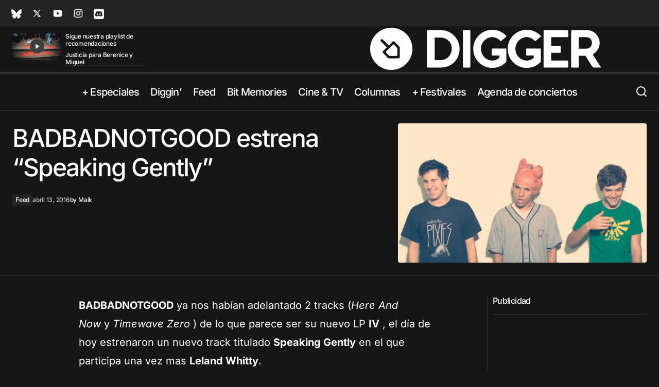

--- FILE ---
content_type: text/html; charset=UTF-8
request_url: https://digger.mx/2016/badbadnotgood-estrena-speaking-gently/
body_size: 62762
content:
<!doctype html>
<html lang="es">
<head><meta charset="UTF-8" />
	
	<meta name="viewport" content="width=device-width, initial-scale=1" />
	<link rel="profile" href="https://gmpg.org/xfn/11" />

	<style id="jetpack-boost-critical-css"></style><meta name='robots' content='index, follow, max-image-preview:large, max-snippet:-1, max-video-preview:-1' />
<!-- Jetpack Site Verification Tags -->
<meta name="google-site-verification" content="nDU8ot8XYrCEAzs0oa_VCLrfF0qr0XC6Nd1u2poFVAk" />

	<!-- This site is optimized with the Yoast SEO Premium plugin v26.7 (Yoast SEO v26.7) - https://yoast.com/wordpress/plugins/seo/ -->
	<title>BADBADNOTGOOD estrena &quot;Speaking Gently&quot; - Digger.mx</title>
<style id="wpr-usedcss">img:is([sizes=auto i],[sizes^="auto," i]){contain-intrinsic-size:3000px 1500px}#jp-relatedposts{display:none;padding-top:1em;margin:1em 0;position:relative;clear:both}.jp-relatedposts:after{content:'';display:block;clear:both}#jp-relatedposts h3.jp-relatedposts-headline{margin:0 0 1em;display:inline-block;float:left;font-size:9pt;font-weight:700;font-family:inherit}#jp-relatedposts h3.jp-relatedposts-headline em:before{content:"";display:block;width:100%;min-width:30px;border-top:1px solid #dcdcde;border-top:1px solid rgba(0,0,0,.2);margin-bottom:1em}#jp-relatedposts h3.jp-relatedposts-headline em{font-style:normal;font-weight:700}#jp-relatedposts .jp-relatedposts-items-visual{margin-right:-20px}#jp-relatedposts .jp-relatedposts-items-visual .jp-relatedposts-post{padding-right:20px;-moz-opacity:.8;opacity:.8}#jp-relatedposts .jp-relatedposts-items-visual .jp-relatedposts-post:nth-child(3n+4){clear:both}#jp-relatedposts .jp-relatedposts-items-visual h4.jp-relatedposts-post-title{font-size:14px;line-height:20px;margin:0}#jp-relatedposts .jp-relatedposts-items-visual .jp-relatedposts-post-nothumbs{position:relative}#jp-relatedposts .jp-relatedposts-items-visual .jp-relatedposts-post-nothumbs a.jp-relatedposts-post-aoverlay{position:absolute;top:0;bottom:0;left:0;right:0;display:block;border-bottom:0}#jp-relatedposts .jp-relatedposts-items-visual h4.jp-relatedposts-post-title{text-transform:none;margin:0;font-family:inherit;display:block;max-width:100%}#jp-relatedposts .jp-relatedposts-items-visual .jp-relatedposts-post span{height:auto;max-width:100%}#jp-relatedposts .jp-relatedposts-items-visual div.jp-relatedposts-post-thumbs p.jp-relatedposts-post-excerpt{display:none}#jp-relatedposts .jp-relatedposts-items-visual .jp-relatedposts-post-nothumbs p.jp-relatedposts-post-excerpt{overflow:hidden}#jp-relatedposts .jp-relatedposts-items-visual .jp-relatedposts-post-nothumbs span{margin-bottom:1em}@media only screen and (max-width:640px){#jp-relatedposts .jp-relatedposts-items-visual{margin-right:20px}}@media print{.jp-relatedposts{display:none!important}}:where(.wp-block-button__link){border-radius:9999px;box-shadow:none;padding:calc(.667em + 2px) calc(1.333em + 2px);text-decoration:none}:root :where(.wp-block-button .wp-block-button__link.is-style-outline),:root :where(.wp-block-button.is-style-outline>.wp-block-button__link){border:2px solid;padding:.667em 1.333em}:root :where(.wp-block-button .wp-block-button__link.is-style-outline:not(.has-text-color)),:root :where(.wp-block-button.is-style-outline>.wp-block-button__link:not(.has-text-color)){color:currentColor}:root :where(.wp-block-button .wp-block-button__link.is-style-outline:not(.has-background)),:root :where(.wp-block-button.is-style-outline>.wp-block-button__link:not(.has-background)){background-color:initial;background-image:none}:where(.wp-block-calendar table:not(.has-background) th){background:#ddd}:where(.wp-block-columns){margin-bottom:1.75em}:where(.wp-block-columns.has-background){padding:1.25em 2.375em}:where(.wp-block-post-comments input[type=submit]){border:none}:where(.wp-block-cover-image:not(.has-text-color)),:where(.wp-block-cover:not(.has-text-color)){color:#fff}:where(.wp-block-cover-image.is-light:not(.has-text-color)),:where(.wp-block-cover.is-light:not(.has-text-color)){color:#000}:root :where(.wp-block-cover h1:not(.has-text-color)),:root :where(.wp-block-cover h2:not(.has-text-color)),:root :where(.wp-block-cover h3:not(.has-text-color)),:root :where(.wp-block-cover h4:not(.has-text-color)),:root :where(.wp-block-cover h5:not(.has-text-color)),:root :where(.wp-block-cover h6:not(.has-text-color)),:root :where(.wp-block-cover p:not(.has-text-color)){color:inherit}:where(.wp-block-file){margin-bottom:1.5em}:where(.wp-block-file__button){border-radius:2em;display:inline-block;padding:.5em 1em}:where(.wp-block-file__button):is(a):active,:where(.wp-block-file__button):is(a):focus,:where(.wp-block-file__button):is(a):hover,:where(.wp-block-file__button):is(a):visited{box-shadow:none;color:#fff;opacity:.85;text-decoration:none}.wp-block-group{box-sizing:border-box}:where(.wp-block-group.wp-block-group-is-layout-constrained){position:relative}.wp-block-image>a,.wp-block-image>figure>a{display:inline-block}.wp-block-image img{box-sizing:border-box;height:auto;max-width:100%;vertical-align:bottom}@media not (prefers-reduced-motion){.wp-block-image img.hide{visibility:hidden}.wp-block-image img.show{animation:.4s show-content-image}}.wp-block-image[style*=border-radius] img,.wp-block-image[style*=border-radius]>a{border-radius:inherit}.wp-block-image.aligncenter{text-align:center}.wp-block-image .aligncenter,.wp-block-image .alignleft,.wp-block-image .alignright,.wp-block-image.aligncenter,.wp-block-image.alignleft,.wp-block-image.alignright{display:table}.wp-block-image .alignleft{float:left;margin:.5em 1em .5em 0}.wp-block-image .alignright{float:right;margin:.5em 0 .5em 1em}.wp-block-image .aligncenter{margin-left:auto;margin-right:auto}.wp-block-image :where(figcaption){margin-bottom:1em;margin-top:.5em}:root :where(.wp-block-image.is-style-rounded img,.wp-block-image .is-style-rounded img){border-radius:9999px}.wp-block-image figure{margin:0}@keyframes show-content-image{0%{visibility:hidden}99%{visibility:hidden}to{visibility:visible}}:where(.wp-block-latest-comments:not([style*=line-height] .wp-block-latest-comments__comment)){line-height:1.1}:where(.wp-block-latest-comments:not([style*=line-height] .wp-block-latest-comments__comment-excerpt p)){line-height:1.8}.has-dates :where(.wp-block-latest-comments:not([style*=line-height])){line-height:1.5}.wp-block-latest-posts{box-sizing:border-box}.wp-block-latest-posts.alignleft{margin-right:2em}.wp-block-latest-posts.alignright{margin-left:2em}.wp-block-latest-posts.wp-block-latest-posts__list{list-style:none}.wp-block-latest-posts.wp-block-latest-posts__list li{clear:both;overflow-wrap:break-word}:root :where(.wp-block-latest-posts.is-grid){padding:0}:root :where(.wp-block-latest-posts.wp-block-latest-posts__list){padding-left:0}.wp-block-latest-posts__post-date{display:block;font-size:.8125em}.wp-block-latest-posts__featured-image a{display:inline-block}.wp-block-latest-posts__featured-image img{height:auto;max-width:100%;width:auto}.wp-block-latest-posts__featured-image.alignleft{float:left;margin-right:1em}.wp-block-latest-posts__featured-image.alignright{float:right;margin-left:1em}.wp-block-latest-posts__featured-image.aligncenter{margin-bottom:1em;text-align:center}ul{box-sizing:border-box}:root :where(.wp-block-list.has-background){padding:1.25em 2.375em}:where(.wp-block-navigation.has-background .wp-block-navigation-item a:not(.wp-element-button)),:where(.wp-block-navigation.has-background .wp-block-navigation-submenu a:not(.wp-element-button)){padding:.5em 1em}:where(.wp-block-navigation .wp-block-navigation__submenu-container .wp-block-navigation-item a:not(.wp-element-button)),:where(.wp-block-navigation .wp-block-navigation__submenu-container .wp-block-navigation-submenu a:not(.wp-element-button)),:where(.wp-block-navigation .wp-block-navigation__submenu-container .wp-block-navigation-submenu button.wp-block-navigation-item__content),:where(.wp-block-navigation .wp-block-navigation__submenu-container .wp-block-pages-list__item button.wp-block-navigation-item__content){padding:.5em 1em}:root :where(p.has-background){padding:1.25em 2.375em}:where(p.has-text-color:not(.has-link-color)) a{color:inherit}:where(.wp-block-post-comments-form) input:not([type=submit]),:where(.wp-block-post-comments-form) textarea{border:1px solid #949494;font-family:inherit;font-size:1em}:where(.wp-block-post-comments-form) input:where(:not([type=submit]):not([type=checkbox])),:where(.wp-block-post-comments-form) textarea{padding:calc(.667em + 2px)}:where(.wp-block-post-excerpt){box-sizing:border-box;margin-bottom:var(--wp--style--block-gap);margin-top:var(--wp--style--block-gap)}:where(.wp-block-preformatted.has-background){padding:1.25em 2.375em}:where(.wp-block-search__button){border:1px solid #ccc;padding:6px 10px}:where(.wp-block-search__input){font-family:inherit;font-size:inherit;font-style:inherit;font-weight:inherit;letter-spacing:inherit;line-height:inherit;text-transform:inherit}:where(.wp-block-search__button-inside .wp-block-search__inside-wrapper){border:1px solid #949494;box-sizing:border-box;padding:4px}:where(.wp-block-search__button-inside .wp-block-search__inside-wrapper) .wp-block-search__input{border:none;border-radius:0;padding:0 4px}:where(.wp-block-search__button-inside .wp-block-search__inside-wrapper) .wp-block-search__input:focus{outline:0}:where(.wp-block-search__button-inside .wp-block-search__inside-wrapper) :where(.wp-block-search__button){padding:4px 8px}:root :where(.wp-block-separator.is-style-dots){height:auto;line-height:1;text-align:center}:root :where(.wp-block-separator.is-style-dots):before{color:currentColor;content:"···";font-family:serif;font-size:1.5em;letter-spacing:2em;padding-left:2em}:root :where(.wp-block-site-logo.is-style-rounded){border-radius:9999px}:where(.wp-block-social-links:not(.is-style-logos-only)) .wp-social-link{background-color:#f0f0f0;color:#444}:where(.wp-block-social-links:not(.is-style-logos-only)) .wp-social-link-amazon{background-color:#f90;color:#fff}:where(.wp-block-social-links:not(.is-style-logos-only)) .wp-social-link-bandcamp{background-color:#1ea0c3;color:#fff}:where(.wp-block-social-links:not(.is-style-logos-only)) .wp-social-link-behance{background-color:#0757fe;color:#fff}:where(.wp-block-social-links:not(.is-style-logos-only)) .wp-social-link-bluesky{background-color:#0a7aff;color:#fff}:where(.wp-block-social-links:not(.is-style-logos-only)) .wp-social-link-codepen{background-color:#1e1f26;color:#fff}:where(.wp-block-social-links:not(.is-style-logos-only)) .wp-social-link-deviantart{background-color:#02e49b;color:#fff}:where(.wp-block-social-links:not(.is-style-logos-only)) .wp-social-link-discord{background-color:#5865f2;color:#fff}:where(.wp-block-social-links:not(.is-style-logos-only)) .wp-social-link-dribbble{background-color:#e94c89;color:#fff}:where(.wp-block-social-links:not(.is-style-logos-only)) .wp-social-link-dropbox{background-color:#4280ff;color:#fff}:where(.wp-block-social-links:not(.is-style-logos-only)) .wp-social-link-etsy{background-color:#f45800;color:#fff}:where(.wp-block-social-links:not(.is-style-logos-only)) .wp-social-link-facebook{background-color:#0866ff;color:#fff}:where(.wp-block-social-links:not(.is-style-logos-only)) .wp-social-link-fivehundredpx{background-color:#000;color:#fff}:where(.wp-block-social-links:not(.is-style-logos-only)) .wp-social-link-flickr{background-color:#0461dd;color:#fff}:where(.wp-block-social-links:not(.is-style-logos-only)) .wp-social-link-foursquare{background-color:#e65678;color:#fff}:where(.wp-block-social-links:not(.is-style-logos-only)) .wp-social-link-github{background-color:#24292d;color:#fff}:where(.wp-block-social-links:not(.is-style-logos-only)) .wp-social-link-goodreads{background-color:#eceadd;color:#382110}:where(.wp-block-social-links:not(.is-style-logos-only)) .wp-social-link-google{background-color:#ea4434;color:#fff}:where(.wp-block-social-links:not(.is-style-logos-only)) .wp-social-link-gravatar{background-color:#1d4fc4;color:#fff}:where(.wp-block-social-links:not(.is-style-logos-only)) .wp-social-link-instagram{background-color:#f00075;color:#fff}:where(.wp-block-social-links:not(.is-style-logos-only)) .wp-social-link-lastfm{background-color:#e21b24;color:#fff}:where(.wp-block-social-links:not(.is-style-logos-only)) .wp-social-link-linkedin{background-color:#0d66c2;color:#fff}:where(.wp-block-social-links:not(.is-style-logos-only)) .wp-social-link-mastodon{background-color:#3288d4;color:#fff}:where(.wp-block-social-links:not(.is-style-logos-only)) .wp-social-link-medium{background-color:#000;color:#fff}:where(.wp-block-social-links:not(.is-style-logos-only)) .wp-social-link-meetup{background-color:#f6405f;color:#fff}:where(.wp-block-social-links:not(.is-style-logos-only)) .wp-social-link-patreon{background-color:#000;color:#fff}:where(.wp-block-social-links:not(.is-style-logos-only)) .wp-social-link-pinterest{background-color:#e60122;color:#fff}:where(.wp-block-social-links:not(.is-style-logos-only)) .wp-social-link-pocket{background-color:#ef4155;color:#fff}:where(.wp-block-social-links:not(.is-style-logos-only)) .wp-social-link-reddit{background-color:#ff4500;color:#fff}:where(.wp-block-social-links:not(.is-style-logos-only)) .wp-social-link-skype{background-color:#0478d7;color:#fff}:where(.wp-block-social-links:not(.is-style-logos-only)) .wp-social-link-snapchat{background-color:#fefc00;color:#fff;stroke:#000}:where(.wp-block-social-links:not(.is-style-logos-only)) .wp-social-link-soundcloud{background-color:#ff5600;color:#fff}:where(.wp-block-social-links:not(.is-style-logos-only)) .wp-social-link-spotify{background-color:#1bd760;color:#fff}:where(.wp-block-social-links:not(.is-style-logos-only)) .wp-social-link-telegram{background-color:#2aabee;color:#fff}:where(.wp-block-social-links:not(.is-style-logos-only)) .wp-social-link-threads{background-color:#000;color:#fff}:where(.wp-block-social-links:not(.is-style-logos-only)) .wp-social-link-tiktok{background-color:#000;color:#fff}:where(.wp-block-social-links:not(.is-style-logos-only)) .wp-social-link-tumblr{background-color:#011835;color:#fff}:where(.wp-block-social-links:not(.is-style-logos-only)) .wp-social-link-twitch{background-color:#6440a4;color:#fff}:where(.wp-block-social-links:not(.is-style-logos-only)) .wp-social-link-twitter{background-color:#1da1f2;color:#fff}:where(.wp-block-social-links:not(.is-style-logos-only)) .wp-social-link-vimeo{background-color:#1eb7ea;color:#fff}:where(.wp-block-social-links:not(.is-style-logos-only)) .wp-social-link-vk{background-color:#4680c2;color:#fff}:where(.wp-block-social-links:not(.is-style-logos-only)) .wp-social-link-wordpress{background-color:#3499cd;color:#fff}:where(.wp-block-social-links:not(.is-style-logos-only)) .wp-social-link-whatsapp{background-color:#25d366;color:#fff}:where(.wp-block-social-links:not(.is-style-logos-only)) .wp-social-link-x{background-color:#000;color:#fff}:where(.wp-block-social-links:not(.is-style-logos-only)) .wp-social-link-yelp{background-color:#d32422;color:#fff}:where(.wp-block-social-links:not(.is-style-logos-only)) .wp-social-link-youtube{background-color:red;color:#fff}:where(.wp-block-social-links.is-style-logos-only) .wp-social-link{background:0 0}:where(.wp-block-social-links.is-style-logos-only) .wp-social-link svg{height:1.25em;width:1.25em}:where(.wp-block-social-links.is-style-logos-only) .wp-social-link-amazon{color:#f90}:where(.wp-block-social-links.is-style-logos-only) .wp-social-link-bandcamp{color:#1ea0c3}:where(.wp-block-social-links.is-style-logos-only) .wp-social-link-behance{color:#0757fe}:where(.wp-block-social-links.is-style-logos-only) .wp-social-link-bluesky{color:#0a7aff}:where(.wp-block-social-links.is-style-logos-only) .wp-social-link-codepen{color:#1e1f26}:where(.wp-block-social-links.is-style-logos-only) .wp-social-link-deviantart{color:#02e49b}:where(.wp-block-social-links.is-style-logos-only) .wp-social-link-discord{color:#5865f2}:where(.wp-block-social-links.is-style-logos-only) .wp-social-link-dribbble{color:#e94c89}:where(.wp-block-social-links.is-style-logos-only) .wp-social-link-dropbox{color:#4280ff}:where(.wp-block-social-links.is-style-logos-only) .wp-social-link-etsy{color:#f45800}:where(.wp-block-social-links.is-style-logos-only) .wp-social-link-facebook{color:#0866ff}:where(.wp-block-social-links.is-style-logos-only) .wp-social-link-fivehundredpx{color:#000}:where(.wp-block-social-links.is-style-logos-only) .wp-social-link-flickr{color:#0461dd}:where(.wp-block-social-links.is-style-logos-only) .wp-social-link-foursquare{color:#e65678}:where(.wp-block-social-links.is-style-logos-only) .wp-social-link-github{color:#24292d}:where(.wp-block-social-links.is-style-logos-only) .wp-social-link-goodreads{color:#382110}:where(.wp-block-social-links.is-style-logos-only) .wp-social-link-google{color:#ea4434}:where(.wp-block-social-links.is-style-logos-only) .wp-social-link-gravatar{color:#1d4fc4}:where(.wp-block-social-links.is-style-logos-only) .wp-social-link-instagram{color:#f00075}:where(.wp-block-social-links.is-style-logos-only) .wp-social-link-lastfm{color:#e21b24}:where(.wp-block-social-links.is-style-logos-only) .wp-social-link-linkedin{color:#0d66c2}:where(.wp-block-social-links.is-style-logos-only) .wp-social-link-mastodon{color:#3288d4}:where(.wp-block-social-links.is-style-logos-only) .wp-social-link-medium{color:#000}:where(.wp-block-social-links.is-style-logos-only) .wp-social-link-meetup{color:#f6405f}:where(.wp-block-social-links.is-style-logos-only) .wp-social-link-patreon{color:#000}:where(.wp-block-social-links.is-style-logos-only) .wp-social-link-pinterest{color:#e60122}:where(.wp-block-social-links.is-style-logos-only) .wp-social-link-pocket{color:#ef4155}:where(.wp-block-social-links.is-style-logos-only) .wp-social-link-reddit{color:#ff4500}:where(.wp-block-social-links.is-style-logos-only) .wp-social-link-skype{color:#0478d7}:where(.wp-block-social-links.is-style-logos-only) .wp-social-link-snapchat{color:#fff;stroke:#000}:where(.wp-block-social-links.is-style-logos-only) .wp-social-link-soundcloud{color:#ff5600}:where(.wp-block-social-links.is-style-logos-only) .wp-social-link-spotify{color:#1bd760}:where(.wp-block-social-links.is-style-logos-only) .wp-social-link-telegram{color:#2aabee}:where(.wp-block-social-links.is-style-logos-only) .wp-social-link-threads{color:#000}:where(.wp-block-social-links.is-style-logos-only) .wp-social-link-tiktok{color:#000}:where(.wp-block-social-links.is-style-logos-only) .wp-social-link-tumblr{color:#011835}:where(.wp-block-social-links.is-style-logos-only) .wp-social-link-twitch{color:#6440a4}:where(.wp-block-social-links.is-style-logos-only) .wp-social-link-twitter{color:#1da1f2}:where(.wp-block-social-links.is-style-logos-only) .wp-social-link-vimeo{color:#1eb7ea}:where(.wp-block-social-links.is-style-logos-only) .wp-social-link-vk{color:#4680c2}:where(.wp-block-social-links.is-style-logos-only) .wp-social-link-whatsapp{color:#25d366}:where(.wp-block-social-links.is-style-logos-only) .wp-social-link-wordpress{color:#3499cd}:where(.wp-block-social-links.is-style-logos-only) .wp-social-link-x{color:#000}:where(.wp-block-social-links.is-style-logos-only) .wp-social-link-yelp{color:#d32422}:where(.wp-block-social-links.is-style-logos-only) .wp-social-link-youtube{color:red}:root :where(.wp-block-social-links .wp-social-link a){padding:.25em}:root :where(.wp-block-social-links.is-style-logos-only .wp-social-link a){padding:0}:root :where(.wp-block-social-links.is-style-pill-shape .wp-social-link a){padding-left:.6666666667em;padding-right:.6666666667em}:root :where(.wp-block-tag-cloud.is-style-outline){display:flex;flex-wrap:wrap;gap:1ch}:root :where(.wp-block-tag-cloud.is-style-outline a){border:1px solid;font-size:unset!important;margin-right:0;padding:1ch 2ch;text-decoration:none!important}:root :where(.wp-block-table-of-contents){box-sizing:border-box}:where(.wp-block-term-description){box-sizing:border-box;margin-bottom:var(--wp--style--block-gap);margin-top:var(--wp--style--block-gap)}:where(pre.wp-block-verse){font-family:inherit}.entry-content{counter-reset:footnotes}:root{--wp--preset--font-size--normal:16px;--wp--preset--font-size--huge:42px}.aligncenter{clear:both}html :where(.has-border-color){border-style:solid}html :where([style*=border-top-color]){border-top-style:solid}html :where([style*=border-right-color]){border-right-style:solid}html :where([style*=border-bottom-color]){border-bottom-style:solid}html :where([style*=border-left-color]){border-left-style:solid}html :where([style*=border-width]){border-style:solid}html :where([style*=border-top-width]){border-top-style:solid}html :where([style*=border-right-width]){border-right-style:solid}html :where([style*=border-bottom-width]){border-bottom-style:solid}html :where([style*=border-left-width]){border-left-style:solid}html :where(img[class*=wp-image-]){height:auto;max-width:100%}:where(figure){margin:0 0 1em}html :where(.is-position-sticky){--wp-admin--admin-bar--position-offset:var(--wp-admin--admin-bar--height,0px)}.wpp-list li{overflow:hidden;float:none;clear:both;margin-bottom:1rem}.wpp-list li:last-of-type{margin-bottom:0}.wpp-thumbnail{display:inline;float:left;margin:0 1rem 0 0;border:none}.post-stats,.wpp-meta{display:block;font-size:.8em}.post-stats:empty,.wpp-meta:empty{display:none}:root{--cs-header-initial-height:72px;--cs-header-height:72px;--cs-header-topbar-height:143px;--cs-header-border-width:1px;--cs-floating-header-height:0px;--cs-offcanvas-width:100%;--cs-entry-content-width:1044px;--cs-entry-content-large-width:806px;--cs-entry-content-medium-width:688px;--cs-entry-content-full:1400px;--cs-layout-elements-border-radius:4px;--cs-thumbnail-border-radius:4px;--cs-tag-border-radius:2px;--cs-button-border-radius:4px;--cs-input-border-radius:4px;--cs-avatar-border-radius:50%;--cs-adminmbar-offset:0px;--cs-underline-bg-position:left 98%}:root,body[data-scheme=light]{--cs-header-background:var(--cs-light-header-background, #FFFFFF);--cs-header-submenu-background:var(--cs-light-header-submenu-background, #FFFFFF);--cs-header-topbar-background:var(--cs-light-header-topbar-background, #F3F3F3);--cs-footer-background:var(--cs-light-footer-background, #FFFFFF);--cs-offcanvas-background:var(--cs-light-offcanvas-background, #FFFFFF)}body[data-scheme=dark]{--cs-header-background:var(--cs-dark-header-background, #161616);--cs-header-submenu-background:var(--cs-dark-header-submenu-background, #161616);--cs-header-topbar-background:var(--cs-dark-header-topbar-background, #232323);--cs-footer-background:var(--cs-dark-footer-background, #161616);--cs-offcanvas-background:var(--cs-dark-offcanvas-background, #161616)}:root,[data-scheme=light]{--cs-site-background:var(--cs-light-site-background, #FFFFFF);--cs-layout-background:var(--cs-light-layout-background, #F3F3F3);--cs-branding-background:var(--cs-light-branding-background, #f0f0f0);--cs-color-primary:var(--cs-light-primary-color, #000000);--cs-color-primary-contrast:#FFFFFF;--cs-color-secondary:var(--cs-light-secondary-color, #525252);--cs-color-secondary-contrast:#FFFFFF;--cs-color-accent:var(--cs-light-accent-color, #000000);--cs-color-border:var(--cs-light-border-color, #D9D9D9);--cs-color-divider:var(--cs-light-primary-color, #000000);--cs-color-input:var(--cs-light-input-background);--cs-color-input-contrast:var(--cs-light-input-color);--cs-color-button:var(--cs-light-button-background, #000000);--cs-color-button-contrast:var(--cs-light-button-color, #FFFFFF);--cs-color-button-hover:var(--cs-light-button-hover-background, #000000);--cs-color-button-hover-contrast:var(--cs-light-button-hover-color, #FFFFFF);--cs-color-overlay-background:var(--cs-light-overlay-background-rgb, #161616);--cs-color-tag-background:#F1F1F1;--cs-color-tag-background-hover:#EDEDED;--cs-color-contrast-50:#e9e9e9;--cs-color-contrast-100:#e9e9e9;--cs-color-contrast-200:#d2d2d2;--cs-color-contrast-300:#bbbbbb;--cs-color-contrast-400:#a4a4a4;--cs-color-contrast-500:#808080;--cs-color-contrast-600:#6c6c6c;--cs-color-contrast-700:#494949;--cs-color-contrast-800:#343434;--cs-color-contrast-900:#232323}[data-scheme=dark]{--cs-site-background:var(--cs-dark-site-background, #161616);--cs-layout-background:var(--cs-dark-layout-background, #232323);--cs-branding-background:var(--cs-dark-branding-background, #343434);--cs-color-primary:var(--cs-dark-primary-color, #FFFFFF);--cs-color-primary-contrast:#000000;--cs-color-secondary:var(--cs-dark-secondary-color, #CDCDCD);--cs-color-secondary-contrast:#000000;--cs-color-accent:var(--cs-dark-accent-color, #ffffff);--cs-color-border:var(--cs-dark-border-color, #343434);--cs-color-divider:#494949;--cs-color-input:var(--cs-dark-input-background);--cs-color-input-contrast:var(--cs-dark-input-color);--cs-color-button:var(--cs-dark-button-background, #3e3e3e);--cs-color-button-contrast:var(--cs-dark-button-color, #FFFFFF);--cs-color-button-hover:var(--cs-dark-button-hover-background, #3e3e3e);--cs-color-button-hover-contrast:var(--cs-dark-button-hover-color, #FFFFFF);--cs-color-overlay-background:var(--cs-dark-overlay-background-rgb, #161616);--cs-color-tag-background:#232323;--cs-color-tag-background-hover:#3e3e3e;--cs-color-contrast-50:#000000;--cs-color-contrast-100:#333333;--cs-color-contrast-200:#494949;--cs-color-contrast-300:#606060;--cs-color-contrast-400:#777777;--cs-color-contrast-500:#8e8e8e;--cs-color-contrast-600:#a4a4a4;--cs-color-contrast-700:#bbbbbb;--cs-color-contrast-800:#d2d2d2;--cs-color-contrast-900:#e9e9e9}[data-scheme=inverse]{--cs-color-primary:#FFFFFF;--cs-color-primary-contrast:#000000;--cs-color-secondary:rgba(255, 255, 255, .7);--cs-color-secondary-contrast:#000000;--cs-color-accent:#d2d2d2;--cs-color-border:rgba(255, 255, 255, .3);--cs-color-contrast-50:rgba(255, 255, 255, .1);--cs-color-contrast-100:rgba(255, 255, 255, .1);--cs-color-contrast-200:rgba(255, 255, 255, .2);--cs-color-contrast-300:rgba(255, 255, 255, .3);--cs-color-contrast-400:rgba(255, 255, 255, .4);--cs-color-contrast-500:rgba(255, 255, 255, .5);--cs-color-contrast-600:rgba(255, 255, 255, .6);--cs-color-contrast-700:rgba(255, 255, 255, .7);--cs-color-contrast-800:rgba(255, 255, 255, .8);--cs-color-contrast-900:rgba(255, 255, 255, .9);--cs-layout-background:var(--cs-color-contrast-100)}[data-scheme]{color:var(--cs-color-primary)}.cs-scheme-toggled[data-scheme] *,.cs-scheme-toggled[data-scheme] ::after,.cs-scheme-toggled[data-scheme] ::before{transition:none!important}:root,[data-scheme=light]{--cs-palette-color-blue:#59BACC;--cs-palette-color-green:#58AD69;--cs-palette-color-orange:#FFBC49;--cs-palette-color-red:#e32c26;--cs-palette-color-black:#000000;--cs-palette-color-white:#FFFFFF;--cs-palette-color-primary:#161616;--cs-palette-color-secondary:#585858;--cs-palette-color-layout:#f6f6f6;--cs-palette-color-border:#D9D9D9;--cs-palette-color-divider:#161616;--cs-palette-color-gray-50:#e9e9e9;--cs-palette-color-gray-100:#e9e9e9;--cs-palette-color-gray-200:#d2d2d2}[data-scheme=dark]{--cs-palette-color-black:#FFFFFF;--cs-palette-color-white:#000000;--cs-palette-color-primary:#ffffff;--cs-palette-color-secondary:#CDCDCD;--cs-palette-color-layout:#232323;--cs-palette-color-border:#343434;--cs-palette-color-divider:#494949;--cs-palette-color-gray-50:#000000;--cs-palette-color-gray-100:#333333;--cs-palette-color-gray-200:#494949}[data-scheme=inverse]{--cs-palette-color-black:#FFFFFF;--cs-palette-color-white:#000000;--cs-palette-color-primary:#FFFFFF;--cs-palette-color-border:#343434;--cs-palette-color-divider:#494949;--cs-palette-color-gray-50:rgba(255, 255, 255, .1);--cs-palette-color-gray-100:rgba(255, 255, 255, .1);--cs-palette-color-gray-200:rgba(255, 255, 255, .2)}@font-face{font-family:cs-icons;src:url(https://digger.mx/wp-content/themes/maag/assets/static/icon-fonts/icons.ttf) format("truetype"),url(https://digger.mx/wp-content/themes/maag/assets/static/icon-fonts/icons.woff) format("woff"),url(https://digger.mx/wp-content/themes/maag/assets/static/icon-fonts/icons.svg#icons) format("svg");font-weight:400;font-style:normal;font-display:swap}[class*=" cs-icon-"],[class^=cs-icon-]{font-family:cs-icons!important;speak:none;font-style:normal;font-weight:400;font-variant:normal;text-transform:none;line-height:1;-webkit-font-smoothing:antialiased;-moz-osx-font-smoothing:grayscale}.cs-icon-twitter-x:before{content:"\e93e"}.cs-icon-telegram:before{content:"\e93f"}.cs-icon-facebook:before{content:"\e941"}.cs-icon-search:before{content:"\e930"}.cs-icon-menu:before{content:"\e931"}.cs-icon-link:before{content:"\e933"}.cs-icon-x:before{content:"\e913"}.cs-icon-chevron-left:before{content:"\e90d"}.cs-icon-chevron-right:before{content:"\e90e"}.cs-icon-chevron-up:before{content:"\e90f"}*,::after,::before{box-sizing:border-box}html{font-family:sans-serif;line-height:1.15;-webkit-text-size-adjust:100%;-webkit-tap-highlight-color:#fff0}article,aside,figure,footer,header,main,nav,section{display:block}body{margin:0;font-family:-apple-system,BlinkMacSystemFont,"Segoe UI",Roboto,"Helvetica Neue",Arial,"Noto Sans",sans-serif,"Apple Color Emoji","Segoe UI Emoji","Segoe UI Symbol","Noto Color Emoji";font-size:1rem;font-weight:400;line-height:1.5;text-align:left;background-color:#fff;color:#000}[tabindex="-1"]:focus:not(:focus-visible){outline:0!important}h1,h2,h3,h4,h6{margin-top:0;margin-bottom:1rem}p{margin-top:0;margin-bottom:1rem}address{margin-bottom:1rem;font-style:normal;line-height:inherit}dl,ul{margin-top:0;margin-bottom:1rem}ul ul{margin-bottom:0}dt{font-weight:700}dd{margin-bottom:.5rem;margin-left:0}strong{font-weight:bolder}a{color:var(--cs-color-secondary);text-decoration:underline;background-color:#fff0;transition:color .25s}a:hover{color:var(--cs-color-primary);text-decoration:none}a:not([href]){color:inherit;text-decoration:none}a:not([href]):hover{color:inherit;text-decoration:none}code{font-family:SFMono-Regular,Menlo,Monaco,Consolas,"Liberation Mono","Courier New",monospace;font-size:1em}figure{margin:0 0 1rem}img{vertical-align:middle;border-style:none}svg{overflow:hidden;vertical-align:middle}table{border-collapse:collapse}caption{padding-top:.75rem;padding-bottom:.75rem;color:#6c6c6c;text-align:left;caption-side:bottom}label{display:inline-block;margin-bottom:.5rem}button{border-radius:0}button:focus{outline:dotted 1px;outline:-webkit-focus-ring-color auto 5px}button,input,optgroup,select,textarea{margin:0;font-family:inherit;font-size:inherit;line-height:inherit}button,input{overflow:visible}button,select{text-transform:none}select{word-wrap:normal}[type=button],[type=reset],[type=submit],button{-webkit-appearance:button}[type=button]:not(:disabled),[type=reset]:not(:disabled),[type=submit]:not(:disabled),button:not(:disabled){cursor:pointer}[type=button]::-moz-focus-inner,[type=reset]::-moz-focus-inner,[type=submit]::-moz-focus-inner,button::-moz-focus-inner{padding:0;border-style:none}input[type=checkbox],input[type=radio]{box-sizing:border-box;padding:0}textarea{overflow:auto;resize:vertical}fieldset{min-width:0;padding:0;margin:0;border:0}legend{display:block;width:100%;max-width:100%;padding:0;margin-bottom:.5rem;font-size:1.5rem;line-height:inherit;color:inherit;white-space:normal}progress{vertical-align:baseline}[type=number]::-webkit-inner-spin-button,[type=number]::-webkit-outer-spin-button{height:auto}[type=search]{outline-offset:-2px;-webkit-appearance:none}[type=search]::-webkit-search-decoration{-webkit-appearance:none}::-webkit-file-upload-button{font:inherit;-webkit-appearance:button}template{display:none}[hidden]{display:none!important}html{-webkit-font-smoothing:antialiased;-moz-osx-font-smoothing:grayscale;font-size:16px;font-family:var(--cs-font-base-family);scrollbar-gutter:stable}body{font-family:var(--cs-font-base-family),sans-serif;font-size:var(--cs-font-base-size);font-weight:var(--cs-font-base-weight);font-style:var(--cs-font-base-style);line-height:var(--cs-font-base-line-height);letter-spacing:var(--cs-font-base-letter-spacing)}.h2,.h4,.h6,h1,h2,h3,h4,h6{margin-top:0;margin-bottom:1rem;word-wrap:break-word;color:var(--cs-color-primary);font-family:var(--cs-font-headings-family),sans-serif;font-weight:var(--cs-font-headings-weight);font-style:var(--cs-font-headings-style);text-transform:var(--cs-font-headings-text-transform);line-height:var(--cs-font-headings-line-height);letter-spacing:var(--cs-font-headings-letter-spacing)}@media (max-width:767.98px){h1{font-size:var(--cs-heading-2-font-size)}}@media (min-width:768px){h1{font-size:var(--cs-heading-1-font-size)}}@media (max-width:767.98px){.h2,h2{font-size:var(--cs-heading-3-font-size)}}@media (min-width:768px){.h2,h2{font-size:var(--cs-heading-2-font-size)}}@media (max-width:767.98px){h3{font-size:var(--cs-heading-4-font-size)}}@media (min-width:768px){h3{font-size:var(--cs-heading-3-font-size)}}@media (max-width:767.98px){.h4,h4{font-size:var(--cs-heading-5-font-size)}}@media (min-width:768px){.h4,h4{font-size:var(--cs-heading-4-font-size)}}@media (max-width:767.98px){.h6,h6{font-size:var(.875rem)}}@media (min-width:768px){.h6,h6{font-size:var(--cs-heading-6-font-size)}}caption,cite{font-family:var(--cs-font-secondary-family),sans-serif;font-size:var(--cs-font-secondary-size);font-weight:var(--cs-font-secondary-weight);font-style:var(--cs-font-secondary-style);letter-spacing:var(--cs-font-secondary-letter-spacing);text-transform:var(--cs-font-secondary-text-transform);line-height:var(--cs-font-secondary-line-height)}time{font-family:var(--cs-font-post-meta-family),sans-serif;font-size:var(--cs-font-post-meta-size);line-height:var(--cs-font-post-meta-line-height);font-weight:var(--cs-font-post-meta-weight);font-style:var(--cs-font-post-meta-style);letter-spacing:var(--cs-font-post-meta-letter-spacing);text-transform:var(--cs-font-post-meta-text-transform)}table{width:100%;border-collapse:collapse;margin-bottom:0;text-align:left}table tbody+tbody{border-top:2px solid var(--cs-color-border)}.cs-main-content .entry-content>:last-child:after,.cs-main-content .entry-summary>:last-child:after{content:"";clear:both;display:table}.cs-main-content .entry-content>*,.cs-main-content .entry-summary>*{margin-top:32px;margin-bottom:32px}.cs-main-content .entry-content>:first-child,.cs-main-content .entry-summary>:first-child{margin-top:0}.cs-main-content .entry-content>:last-child,.cs-main-content .entry-summary>:last-child{margin-bottom:0}.cs-main-content .entry-content .wp-block-heading,.cs-main-content .entry-summary .wp-block-heading{margin-top:32px;margin-bottom:8px;clear:both}.cs-main-content .entry-content .wp-block-heading+*,.cs-main-content .entry-summary .wp-block-heading+*{margin-top:8px}.cs-main-content .entry-content .wp-block-heading+.wp-block-heading,.cs-main-content .entry-summary .wp-block-heading+.wp-block-heading{margin-top:16px}.cs-main-content:not(:has(.woocommerce-area)) .entry-content ul:not(:has(.woocommerce-MyAccount-navigation-link),.wp-block-post,.wp-block-archives,.wp-block-categories,.wp-block-latest-posts,.wp-block-social-links,.wp-block-post-template,.blocks-gallery-grid,.wc-block-grid__products,.wp-block-navigation,.wp-block-navigation .wp-block-page-list),.cs-main-content:not(:has(.woocommerce-area)) .entry-summary ul:not(:has(.woocommerce-MyAccount-navigation-link),.wp-block-post,.wp-block-archives,.wp-block-categories,.wp-block-latest-posts,.wp-block-social-links,.wp-block-post-template,.blocks-gallery-grid,.wc-block-grid__products,.wp-block-navigation,.wp-block-navigation .wp-block-page-list){padding-left:32px;padding-right:16px;list-style-type:square}.cs-main-content:not(:has(.woocommerce-area)) .entry-content ul:not(:has(.woocommerce-MyAccount-navigation-link),.wp-block-post,.wp-block-archives,.wp-block-categories,.wp-block-latest-posts,.wp-block-social-links,.wp-block-post-template,.blocks-gallery-grid,.wc-block-grid__products,.wp-block-navigation,.wp-block-navigation .wp-block-page-list) li,.cs-main-content:not(:has(.woocommerce-area)) .entry-summary ul:not(:has(.woocommerce-MyAccount-navigation-link),.wp-block-post,.wp-block-archives,.wp-block-categories,.wp-block-latest-posts,.wp-block-social-links,.wp-block-post-template,.blocks-gallery-grid,.wc-block-grid__products,.wp-block-navigation,.wp-block-navigation .wp-block-page-list) li{margin-bottom:.5rem;padding-left:.25rem}.cs-main-content:not(:has(.woocommerce-area)) .entry-content ul:not(:has(.woocommerce-MyAccount-navigation-link),.wp-block-post,.wp-block-archives,.wp-block-categories,.wp-block-latest-posts,.wp-block-social-links,.wp-block-post-template,.blocks-gallery-grid,.wc-block-grid__products,.wp-block-navigation,.wp-block-navigation .wp-block-page-list) li::marker,.cs-main-content:not(:has(.woocommerce-area)) .entry-summary ul:not(:has(.woocommerce-MyAccount-navigation-link),.wp-block-post,.wp-block-archives,.wp-block-categories,.wp-block-latest-posts,.wp-block-social-links,.wp-block-post-template,.blocks-gallery-grid,.wc-block-grid__products,.wp-block-navigation,.wp-block-navigation .wp-block-page-list) li::marker{font-size:.875rem}.cs-main-content:not(:has(.woocommerce-area)) .entry-content ul:not(:has(.woocommerce-MyAccount-navigation-link),.wp-block-post,.wp-block-archives,.wp-block-categories,.wp-block-latest-posts,.wp-block-social-links,.wp-block-post-template,.blocks-gallery-grid,.wc-block-grid__products,.wp-block-navigation,.wp-block-navigation .wp-block-page-list):not(.has-text-color) li::marker,.cs-main-content:not(:has(.woocommerce-area)) .entry-summary ul:not(:has(.woocommerce-MyAccount-navigation-link),.wp-block-post,.wp-block-archives,.wp-block-categories,.wp-block-latest-posts,.wp-block-social-links,.wp-block-post-template,.blocks-gallery-grid,.wc-block-grid__products,.wp-block-navigation,.wp-block-navigation .wp-block-page-list):not(.has-text-color) li::marker{color:var(--cs-color-accent)}.cs-main-content .entry-content .entry-content,.cs-main-content .entry-content .entry-summary,.cs-main-content .entry-summary .entry-content,.cs-main-content .entry-summary .entry-summary{margin:inherit;max-width:inherit;padding:inherit}@media (min-width:576px){:root{--cs-offcanvas-width:420px}.cs-main-content .entry-content .entry-content,.cs-main-content .entry-content .entry-summary,.cs-main-content .entry-summary .entry-content,.cs-main-content .entry-summary .entry-summary{margin:inherit;max-width:inherit;padding:inherit}}.cs-main-content .entry-content>.alignleft,.cs-main-content .entry-content>.alignright,.cs-main-content .entry-summary>.alignleft,.cs-main-content .entry-summary>.alignright{margin-top:0}.entry-content{line-height:var(--cs-font-post-content-line-height);color:var(--cs-color-primary);word-break:break-word}.entry-content strong{color:var(--cs-color-primary)}.entry-content .h2:not(:first-child),.entry-content .h4:not(:first-child),.entry-content .h6:not(:first-child),.entry-content h1:not(:first-child),.entry-content h2:not(:first-child),.entry-content h3:not(:first-child),.entry-content h4:not(:first-child),.entry-content h6:not(:first-child){margin-top:8px}.entry-content code{background-color:var(--cs-color-contrast-50)}.entry-content iframe,.entry-content object,.entry-content video{max-width:100%;overflow:hidden}.alignleft{float:none;margin-right:0}.alignleft:first-child+*{margin-top:0}@media (min-width:576px){.alignleft{float:left;margin-right:2rem}}.alignright{float:none;margin-left:0}.alignright:first-child+*{margin-top:0}@media (min-width:576px){.alignright{float:right;margin-left:2rem}}.aligncenter{display:block;clear:both;margin-left:auto;margin-right:auto;max-width:100%}img.alignleft,img.alignright{margin-bottom:1rem}.wp-block-group.alignleft,.wp-block-group.alignright{max-width:100%}.wp-block-image:not(.is-style-rounded) img{border-radius:var(--cs-thumbnail-border-radius)}.wp-block-image .alignleft,.wp-block-image.alignleft{float:none;margin-right:0}@media (min-width:576px){.wp-block-group.alignleft,.wp-block-group.alignright{max-width:calc(50% - 1rem)}.wp-block-image .alignleft,.wp-block-image.alignleft{float:left;margin-right:2rem}}.wp-block-image .alignright,.wp-block-image.alignright{float:none;margin-left:0}@media (min-width:576px){.wp-block-image .alignright,.wp-block-image.alignright{float:right;margin-left:2rem}}.wp-block-latest-posts{padding-left:0;margin-bottom:0;display:grid;grid-template-columns:minmax(0,1fr)}.wp-block-latest-posts ul{padding-left:20px}.wp-block-latest-posts li{font-family:var(--cs-font-primary-family),sans-serif;font-size:var(--cs-font-primary-size);line-height:var(--cs-font-primary-line-height);font-weight:var(--cs-font-primary-weight);font-style:var(--cs-font-primary-style);letter-spacing:var(--cs-font-primary-letter-spacing);text-transform:var(--cs-font-primary-text-transform);display:flex;align-items:baseline;flex-wrap:wrap;position:relative;padding:0 0 .75rem;column-gap:.5rem}.wp-block-latest-posts li:last-child{padding-bottom:0}.wp-block-latest-posts li:first-child:last-child{padding-bottom:0}.wp-block-latest-posts li:first-child:last-child>.sub-menu{padding-bottom:0}.wp-block-latest-posts li a{font-family:var(--cs-font-entry-title-family),sans-serif;line-height:var(--cs-font-entry-title-line-height);font-weight:var(--cs-font-entry-title-weight);font-style:var(--cs-font-entry-title-style);letter-spacing:var(--cs-font-entry-title-letter-spacing);text-transform:var(--cs-font-entry-title-text-transform);text-decoration:none}.wp-block-latest-posts li .wp-block-latest-posts__post-title{width:100%}.wp-block-latest-posts li .wp-block-latest-posts__featured-image{width:100%}.wp-block-latest-posts li .wp-block-latest-posts__featured-image img{width:100%;height:auto;border-radius:var(--cs-thumbnail-border-radius)}.wp-block-latest-posts li .wp-block-latest-posts__featured-image:not(:last-child){margin-bottom:.5rem}.wp-block-latest-posts li .wp-block-latest-posts__post-date{font-family:var(--cs-font-post-meta-family),sans-serif;font-size:var(--cs-font-post-meta-size);line-height:var(--cs-font-post-meta-line-height);font-weight:var(--cs-font-post-meta-weight);font-style:var(--cs-font-post-meta-style);letter-spacing:var(--cs-font-post-meta-letter-spacing);text-transform:var(--cs-font-post-meta-text-transform)}.wp-block-latest-posts li .wp-block-latest-posts__post-date:not(:last-child){margin-right:.5rem}.wp-block-latest-posts.aligncenter li a{margin-left:auto;margin-right:auto}.wp-block-latest-posts:not(.is-style-cs-numbered-layout)>li .alignleft{margin-right:2rem}.wp-block-latest-posts:not(.is-style-cs-numbered-layout)>li .alignleft+a{float:left;margin-right:2rem}.wp-block-latest-posts:not(.is-style-cs-numbered-layout)>li .aligncenter{margin-left:1rem;margin-right:1rem}.wp-block-latest-posts:not(.is-style-cs-numbered-layout)>li .aligncenter+a{margin-left:1rem;margin-right:1rem}.wp-block-latest-posts:not(.is-style-cs-numbered-layout)>li .alignright{margin-left:2rem}.wp-block-latest-posts:not(.is-style-cs-numbered-layout)>li .alignright+a{float:right;margin-left:2rem}.wp-block-latest-posts:not(.has-text-color)>li>a{color:var(--cs-color-primary)}.wp-block-latest-posts:not(.has-text-color) .wp-block-latest-posts__post-date{color:var(--cs-color-secondary)}.wp-block-latest-posts>li>a{max-width:100%;word-wrap:break-word;transition:.25s}.wp-block-latest-posts>li>a:hover{color:var(--cs-color-secondary)}.wp-block-latest-posts ul.sub-menu{margin-top:.5rem}.wp-block-latest-posts ul.sub-menu li{padding:.5rem 0}.wp-block-latest-posts ul.sub-menu li:last-child{border-bottom:none;padding-bottom:0}.wp-block-latest-posts ul.sub-menu li a{font-family:var(--cs-font-headings-family),sans-serif;font-weight:var(--cs-font-headings-weight);font-style:var(--cs-font-headings-style);text-transform:var(--cs-font-headings-text-transform);line-height:var(--cs-font-headings-line-height);letter-spacing:var(--cs-font-headings-letter-spacing)}.wp-block-latest-posts ul.sub-menu ul.sub-menu li{margin-left:1rem;padding-left:0}.wp-block-latest-posts:not(.is-style-cs-numbered-layout) li .wp-block-latest-posts__post-title{font-family:var(--cs-font-entry-title-family),sans-serif;line-height:var(--cs-font-entry-title-line-height);font-weight:var(--cs-font-entry-title-weight);font-style:var(--cs-font-entry-title-style);letter-spacing:var(--cs-font-entry-title-letter-spacing);text-transform:var(--cs-font-entry-title-text-transform);font-size:1.25rem}.wp-block-latest-posts:not(.is-style-cs-numbered-layout) li:has(.wp-block-latest-posts__featured-image){padding-bottom:2rem}.wp-block-latest-posts:not(.is-style-cs-numbered-layout).aligncenter li{margin-left:auto;margin-right:auto}.wp-block-group:has(.wp-block-post-navigation-link+.wp-block-post-navigation-link.has-text-align-right){display:flex;justify-content:space-between;flex-wrap:wrap}.cs-entry__overlay{position:relative}.cs-overlay-background{display:flex;flex-direction:column;position:relative}.cs-overlay-background:after{background:rgba(var(--cs-color-overlay-background),.4);border-radius:var(--cs-thumbnail-border-radius);content:"";position:absolute;left:0;top:0;right:0;bottom:0;transition:.25s;opacity:1}.cs-overlay-background.cs-overlay-transparent:after,.cs-overlay-background.cs-overlay-transparent:before{opacity:0!important}.cs-overlay-content{padding:10px}.cs-overlay-content a{position:relative;z-index:2}.cs-overlay-link{display:flex;position:absolute!important;left:0;top:0;right:0;bottom:0;width:100%;height:100%;z-index:1}.cs-overlay-link a{display:block}.cs-overlay-ratio{position:relative;display:flex;flex-direction:column}.cs-overlay-ratio:not(.cs-ratio-original) .cs-overlay-background{position:absolute;left:0;top:0;right:0;bottom:0;width:100%;height:100%;overflow:hidden}.cs-overlay-ratio:not(.cs-ratio-original) .cs-overlay-background img{width:100%;height:100%;object-fit:cover}.cs-overlay-ratio:not(.cs-ratio-original):before{content:"";display:table;box-sizing:border-box;width:0}.cs-overlay-ratio:not(.cs-ratio-original) .cs-overlay-content{flex:1 0 100%;width:100%}.cs-ratio-landscape-16-9:before{padding-bottom:56.25%}.cs-ratio-portrait:before{padding-bottom:133.33333%}.cs-ratio-square:before{padding-bottom:100%}.cs-entry__overlay .cs-overlay-background img{-webkit-transform:translateZ(0) scale(1);transform:translateZ(0) scale(1);-webkit-backface-visibility:hidden;backface-visibility:hidden;transition:.25s}.cs-entry__inner.cs-entry__overlay .cs-overlay-background:after,.cs-entry__inner.cs-entry__overlay .cs-overlay-background:before{opacity:0}.cs-entry__inner.cs-entry__overlay .cs-overlay-content{display:flex;flex-direction:column;align-items:flex-start;justify-content:flex-start;position:absolute;left:0;top:0;right:0;bottom:0;width:100%;height:100%;transition:.25s;overflow:hidden}.cs-entry__inner.cs-overlay-content:not(:first-child){margin-top:0}:root,[data-scheme=light]{--cs-color-placeholder:#a5a5a5}[data-scheme=dark]{--cs-color-placeholder:#535353}button,input[type=button],input[type=reset],input[type=submit]{background-color:var(--cs-color-button);color:var(--cs-color-button-contrast);position:relative;display:inline-flex;align-items:center;justify-content:center;text-decoration:none;border:none;transition:.25s;box-shadow:none;overflow:hidden;cursor:pointer;font-family:var(--cs-font-primary-family),sans-serif;font-size:var(--cs-font-primary-size);line-height:var(--cs-font-primary-line-height);font-weight:var(--cs-font-primary-weight);font-style:var(--cs-font-primary-style);letter-spacing:var(--cs-font-primary-letter-spacing);text-transform:var(--cs-font-primary-text-transform);padding:.5625rem 1.125rem;border-radius:var(--cs-button-border-radius)}button:focus,button:hover,input[type=button]:focus,input[type=button]:hover,input[type=reset]:focus,input[type=reset]:hover,input[type=submit]:focus,input[type=submit]:hover{background-color:var(--cs-color-button-hover);color:var(--cs-color-button-hover-contrast);outline:0}button:disabled,button:disabled[disabled],input[type=button]:disabled,input[type=button]:disabled[disabled],input[type=reset]:disabled,input[type=reset]:disabled[disabled],input[type=submit]:disabled,input[type=submit]:disabled[disabled]{color:var(--cs-color-button-contrast);opacity:.5;padding:.5625rem 1.125rem}button:disabled:hover,button:disabled[disabled]:hover,input[type=button]:disabled:hover,input[type=button]:disabled[disabled]:hover,input[type=reset]:disabled:hover,input[type=reset]:disabled[disabled]:hover,input[type=submit]:disabled:hover,input[type=submit]:disabled[disabled]:hover{background-color:var(--cs-color-button);color:var(--cs-color-button-contrast)}.cs-button-animated span{position:relative;overflow:hidden;display:inline-flex;pointer-events:none}.cs-button-animated span>span{display:inline-flex;justify-content:center;align-items:center;transition:.25s;pointer-events:none}.cs-button-animated span>span:nth-of-type(2){position:absolute;left:0;transform:translateY(130%) translateZ(0);pointer-events:none}.cs-button-animated:hover span>span:first-child{transform:translateY(-130%) translateZ(0)}.cs-button-animated:hover span>span:nth-of-type(2){transform:translateY(0) translateZ(0)}input[type=email],input[type=number],input[type=password],input[type=search],input[type=text],input[type=url],select,textarea{display:block;width:100%;background-color:var(--cs-color-input,var(--cs-site-background));color:var(--cs-color-input-contrast,var(--cs-color-primary));line-height:var(--cs-font-input-line-height);box-shadow:none;padding:.675rem 1.25rem;border-radius:var(--cs-input-border-radius);font-family:var(--cs-font-input-family),sans-serif;font-size:var(--cs-font-input-size);font-weight:var(--cs-font-input-weight);font-style:var(--cs-font-input-style);line-height:var(--cs-font-input-line-height);letter-spacing:var(--cs-font-input-letter-spacing);text-transform:var(--cs-font-input-text-transform);width:100%;min-height:42px;margin:0;outline:0;appearance:none;border:none;background-color:var(--cs-color-input,var(--cs-layout-background));color:var(--cs-color-input-contrast,var(--cs-color-primary));transition:.25s}input[type=email]:focus,input[type=number]:focus,input[type=password]:focus,input[type=search]:focus,input[type=text]:focus,input[type=url]:focus,select:focus,textarea:focus{outline:0;box-shadow:none}input[type=email]:focus::placeholder,input[type=number]:focus::placeholder,input[type=password]:focus::placeholder,input[type=search]:focus::placeholder,input[type=text]:focus::placeholder,input[type=url]:focus::placeholder,select:focus::placeholder,textarea:focus::placeholder{opacity:1}input[type=email]::placeholder,input[type=number]::placeholder,input[type=password]::placeholder,input[type=search]::placeholder,input[type=text]::placeholder,input[type=url]::placeholder,select::placeholder,textarea::placeholder{color:var(--cs-color-placeholder)}input[type=search]::-webkit-search-cancel-button,input[type=search]::-webkit-search-decoration,input[type=search]::-webkit-search-results-button,input[type=search]::-webkit-search-results-decoration{display:none}select:not([size]):not([multiple]){height:calc(var(--cs-font-input-line-height) + var(--cs-input-padding-y,1rem) * 2 + var(--cs-input-border-size,1px) * 2);padding-right:1.5rem;-webkit-appearance:none;-moz-appearance:none;appearance:none;background-image:url("data:image/svg+xml,%3Csvg xmlns='http://www.w3.org/2000/svg' width='12' height='12' viewBox='0 0 12 12'%3E%3Cg fill='currentColor'%3E%3Cpath d='M10.293,3.293,6,7.586,1.707,3.293A1,1,0,0,0,.293,4.707l5,5a1,1,0,0,0,1.414,0l5-5a1,1,0,1,0-1.414-1.414Z' fill='currentColor'%3E%3C/path%3E%3C/g%3E%3C/svg%3E");background-size:.6em;background-repeat:no-repeat;background-position:calc(100% - var(--cs-input-padding-y,1rem)) center}[data-scheme=dark] select:not([size]):not([multiple]){background-image:url("data:image/svg+xml,%3Csvg xmlns='http://www.w3.org/2000/svg' width='12' height='12' viewBox='0 0 12 12'%3E%3Cg fill='%23fff'%3E%3Cpath d='M10.293,3.293,6,7.586,1.707,3.293A1,1,0,0,0,.293,4.707l5,5a1,1,0,0,0,1.414,0l5-5a1,1,0,1,0-1.414-1.414Z' fill='%23fff'%3E%3C/path%3E%3C/g%3E%3C/svg%3E")}[data-scheme=inverse] select:not([size]):not([multiple]){background-image:url("data:image/svg+xml,%3Csvg xmlns='http://www.w3.org/2000/svg' width='12' height='12' viewBox='0 0 12 12'%3E%3Cg fill='%23fff'%3E%3Cpath d='M10.293,3.293,6,7.586,1.707,3.293A1,1,0,0,0,.293,4.707l5,5a1,1,0,0,0,1.414,0l5-5a1,1,0,1,0-1.414-1.414Z' fill='%23fff'%3E%3C/path%3E%3C/g%3E%3C/svg%3E")}select::-ms-expand{display:none}textarea{height:110px;resize:vertical;border-radius:var(--cs-layout-elements-border-radius)}label{font-family:var(--cs-font-input-family),sans-serif;font-size:var(--cs-font-input-size);font-weight:var(--cs-font-input-weight);font-style:var(--cs-font-input-style);line-height:var(--cs-font-input-line-height);letter-spacing:var(--cs-font-input-letter-spacing);text-transform:var(--cs-font-input-text-transform);margin-bottom:.75rem;color:var(--cs-color-secondary)}.cs-form-group{display:grid;width:100%;min-height:50px;grid-template-columns:1fr auto;grid-template-rows:auto 1fr;border:1px solid #fff0;border-radius:var(--cs-button-border-radius);background:var(--cs-color-input);overflow:hidden}.cs-form-group label{grid-column:1/2;grid-row:1/2;margin:0;padding:.4375rem 0 0 1.125rem;height:auto;visibility:visible;transition:none;font-size:.75rem;line-height:1}.cs-form-group input{grid-column:1/2;grid-row:2/3;display:block;width:100%;background-color:var(--cs-color-input,var(--cs-site-background));color:var(--cs-color-input-contrast,var(--cs-color-primary));line-height:var(--cs-font-input-line-height);box-shadow:none;padding:var(--cs-input-padding-y,.675rem) var(--cs-input-padding-x,1.125rem);border-radius:0;height:100%;min-height:unset;padding:0 0 .4375rem 1.125rem;transition:none}.cs-form-group input:focus::placeholder{color:#fff0}.cs-form-group button{position:relative;grid-column:2/3;grid-row:1/3;background-color:var(--cs-color-button);color:var(--cs-color-button-contrast);position:relative;display:inline-flex;align-items:center;justify-content:center;text-decoration:none;border:none;transition:.25s;box-shadow:none;overflow:hidden;cursor:pointer;font-family:var(--cs-font-primary-family),sans-serif;font-size:var(--cs-font-primary-size);line-height:var(--cs-font-primary-line-height);font-weight:var(--cs-font-primary-weight);font-style:var(--cs-font-primary-style);letter-spacing:var(--cs-font-primary-letter-spacing);text-transform:var(--cs-font-primary-text-transform);padding:.675rem 1.25rem .675rem .5625rem;border-radius:0 var(--cs-button-border-radius) var(--cs-button-border-radius) 0}.cs-form-group button:focus,.cs-form-group button:hover{background-color:var(--cs-color-button-hover);color:var(--cs-color-button-hover-contrast);outline:0}.cs-form-group button:disabled,.cs-form-group button:disabled[disabled]{color:var(--cs-color-button-contrast);opacity:.5;padding:.675rem 1.25rem .675rem .5625rem}.cs-form-group button:disabled:hover,.cs-form-group button:disabled[disabled]:hover{background-color:var(--cs-color-button);color:var(--cs-color-button-contrast)}.cs-form-group button:before{position:absolute;left:0;z-index:1;content:"";display:block;width:1px;height:18px;background:var(--cs-color-border)}.cs-form-group:has(input:not(:focus):empty){align-items:center}.cs-form-group:has(input:not(:focus):empty) label{height:0;padding:0 0 0 1.125rem;visibility:hidden}.cs-form-group:has(input:not(:focus):empty) input{grid-row:1/3;padding:0 0 0 1.125rem}.cs-form-group:has(input:focus){border-color:var(--cs-color-primary)}.cs-form-group .cs-icon{font-size:1.125rem}.cs-form-group .cs-icon:not(:last-child){margin-right:.5rem}@media (max-width:575.98px){.wp-block-image .alignleft,.wp-block-image .alignright{margin-left:auto;margin-right:auto}.cs-form-group button{padding:.675rem .5625rem}.cs-form-group span{display:none}}.is-style-cs-numbered-layout{counter-reset:numberedCounter;display:grid;grid-template-columns:minmax(0,1fr);grid-row-gap:24px;margin-top:1.5rem}.is-style-cs-numbered-layout>li{position:relative;counter-increment:numberedCounter;display:grid;grid-template-columns:1fr;grid-template-rows:auto 1fr;column-gap:0;row-gap:.5rem;align-items:start;margin:0;padding:24px 0 0}.is-style-cs-numbered-layout>li:first-child{margin-top:-24px}.is-style-cs-numbered-layout>li:not(:first-child){border-top:1px solid var(--cs-color-border)}.is-style-cs-numbered-layout>li:not(:has(.wp-block-latest-posts__featured-image)):after{content:counter(numberedCounter);font-family:var(--cs-font-primary-family),sans-serif;font-size:var(--cs-font-primary-size);line-height:var(--cs-font-primary-line-height);font-weight:var(--cs-font-primary-weight);font-style:var(--cs-font-primary-style);letter-spacing:var(--cs-font-primary-letter-spacing);text-transform:var(--cs-font-primary-text-transform);position:absolute;top:24px;left:4px;transform:translateY(calc(16px * var(--cs-font-entry-title-line-height) * .5 - 24px * .5));z-index:1;width:24px;height:24px;display:flex;justify-content:center;align-items:center;border-radius:50%;color:var(--cs-post-number-color,var(--cs-color-button-contrast));background:var(--cs-post-number-background,var(--cs-color-button));font-size:.875rem}.is-style-cs-numbered-layout>li:not(:has(.wp-block-latest-posts__featured-image)) .wp-block-latest-posts__post-title,.is-style-cs-numbered-layout>li:not(:has(.wp-block-latest-posts__featured-image))>.wp-block-latest-posts__category,.is-style-cs-numbered-layout>li:not(:has(.wp-block-latest-posts__featured-image))>.wp-block-latest-posts__post-date,.is-style-cs-numbered-layout>li:not(:has(.wp-block-latest-posts__featured-image))>a{grid-column:1/3;padding-left:calc(24px + 1rem)}.is-style-cs-numbered-layout>li:has(.wp-block-latest-posts__featured-image){grid-template-columns:95px minmax(0,1fr);column-gap:1rem}.is-style-cs-numbered-layout>li .wp-block-latest-posts__featured-image{grid-column:1/2;grid-row:1/3;margin:0!important;padding:0!important}.is-style-cs-numbered-layout>li .wp-block-latest-posts__featured-image a{display:block;position:relative;width:95px;height:95px;margin:0;padding:0;transition:.25s;border-radius:var(--cs-thumbnail-border-radius);overflow:hidden}.is-style-cs-numbered-layout>li .wp-block-latest-posts__featured-image a img{display:block;width:100%;max-width:100%;height:100%;max-height:100%;object-fit:cover;transition:.25s;transform:translateZ(0) scale(1)}.is-style-cs-numbered-layout>li .wp-block-latest-posts__featured-image a:hover img{transform:scale(1.025)}.is-style-cs-numbered-layout>li .wp-block-latest-posts__featured-image a:after{content:counter(numberedCounter);font-family:var(--cs-font-primary-family),sans-serif;font-size:var(--cs-font-primary-size);line-height:var(--cs-font-primary-line-height);font-weight:var(--cs-font-primary-weight);font-style:var(--cs-font-primary-style);letter-spacing:var(--cs-font-primary-letter-spacing);text-transform:var(--cs-font-primary-text-transform);position:absolute;top:4px;left:4px;z-index:1;width:24px;height:24px;display:flex;justify-content:center;align-items:center;border-radius:50%;color:var(--cs-post-number-color,var(--cs-color-button-contrast));background:var(--cs-post-number-background,var(--cs-color-button));font-size:.875rem}.is-style-cs-numbered-layout>li .wp-block-latest-posts__post-title,.is-style-cs-numbered-layout>li>a{grid-column:2/3;grid-row:1/2;font-family:var(--cs-font-entry-title-family),sans-serif;line-height:var(--cs-font-entry-title-line-height);font-weight:var(--cs-font-entry-title-weight);font-style:var(--cs-font-entry-title-style);letter-spacing:var(--cs-font-entry-title-letter-spacing);text-transform:var(--cs-font-entry-title-text-transform);display:flex;align-items:center;margin:0;padding:0;font-size:1rem;letter-spacing:-.02em;overflow-wrap:break-word;word-wrap:break-word;word-break:break-word}.is-style-cs-numbered-layout>li .wp-block-latest-posts__category{display:flex;flex-wrap:wrap;align-items:center;gap:.5rem;line-height:1}.is-style-cs-numbered-layout>li .wp-block-latest-posts__category a{font-family:var(--cs-font-category-family),sans-serif;font-size:var(--cs-font-category-size);line-height:var(--cs-font-category-line-height);font-weight:var(--cs-font-category-weight);font-style:var(--cs-font-category-style);letter-spacing:var(--cs-font-category-letter-spacing);text-transform:var(--cs-font-category-text-transform);position:relative;display:flex;align-items:center;padding:.25rem .375rem;background:var(--cs-layout-background);color:var(--cs-color-primary);border-radius:var(--cs-layout-elements-border-radius);text-decoration:none}.is-style-cs-numbered-layout>li .wp-block-latest-posts__category a:hover{background:var(--cs-color-accent);color:var(--cs-color-primary-contrast)}.is-style-cs-numbered-layout>li .wp-block-latest-posts__post-date{order:1;font-family:var(--cs-font-post-meta-family),sans-serif;font-size:var(--cs-font-post-meta-size);line-height:var(--cs-font-post-meta-line-height);font-weight:var(--cs-font-post-meta-weight);font-style:var(--cs-font-post-meta-style);letter-spacing:var(--cs-font-post-meta-letter-spacing);text-transform:var(--cs-font-post-meta-text-transform)}.is-style-cs-numbered-layout>li>.wp-block-latest-posts__category{grid-column:2/3;grid-row:2/3}.is-style-cs-numbered-layout>li>.wp-block-latest-posts__post-date{grid-column:2/3;grid-row:2/3}@media (max-width:767.98px){.is-style-ad-banner{max-width:300px;margin-left:auto;margin-right:auto}}.is-style-ad-banner a{display:block}.is-style-ad-banner span{font-family:var(--cs-font-secondary-family),sans-serif;font-size:var(--cs-font-secondary-size);font-weight:var(--cs-font-secondary-weight);font-style:var(--cs-font-secondary-style);letter-spacing:var(--cs-font-secondary-letter-spacing);text-transform:var(--cs-font-secondary-text-transform);line-height:var(--cs-font-secondary-line-height);color:var(--cs-color-secondary)}body{background:var(--cs-site-background);overflow-x:hidden;-moz-osx-font-smoothing:grayscale;-webkit-font-smoothing:antialiased;--cs-wpadminbar-height:0px}.cs-wrapper{min-height:calc(100vh - var(--cs-wpadminbar-height));display:flex;flex-direction:column;justify-content:space-between}.cs-site{margin-bottom:4rem}.cs-container{width:100%;padding-right:24px;padding-left:24px;margin-right:auto;margin-left:auto;max-width:var(--cs-mobile-container,576px)}@media (min-width:768px){.cs-site{margin-bottom:6rem}.cs-container{max-width:var(--cs-tablet-container,992px)}}@media (min-width:992px){.cs-container{max-width:var(--cs-laptop-container,1200px)}}@media (min-width:1200px){.cs-container{max-width:var(--cs-desktop-container,1448px)}}.cs-site-content{margin-top:1.5rem;margin-bottom:1.5rem}.cs-display-header-overlay .cs-site-content{margin-top:0}.cs-site-inner{display:flex;flex-direction:column}.cs-site-inner>*{flex:0 0 auto}.cs-site-inner main{flex:1 0 auto}.cs-header{position:relative;width:100%;z-index:10}.cs-header__outer{width:100%;background:var(--cs-header-background,var(--cs-site-background))}.cs-header__outer:after{content:"";display:block;width:100%;height:var(--cs-header-border-width);background:var(--cs-color-border)}.cs-header__inner{display:flex;justify-content:space-between;align-items:stretch;min-height:var(--cs-header-height)}.cs-header__inner-mobile{display:flex}.cs-header__inner-mobile .cs-col-left,.cs-header__inner-mobile .cs-col-right{flex:2}.cs-header__inner-desktop{display:none;min-height:var(--cs-header-initial-height)}@media (min-width:992px){.cs-header{z-index:100}.cs-header__inner-mobile{display:none}.cs-header__inner-desktop{display:flex}.cs-header__inner-desktop:not(:has(.cs-col-center)) .cs-col-left{flex:5}.cs-header .cs-header__toggles:last-child{margin-right:-14px}}.cs-header__col{display:flex;align-items:center;flex:1}.cs-header__col.cs-col-center{justify-content:center;padding:0 20px}.cs-header__inner-mobile .cs-header__col.cs-col-center{flex:5;padding:0}.cs-header__col.cs-col-left:not(:only-child){padding-right:20px}.cs-header__col.cs-col-right{justify-content:flex-end}.cs-header__col.cs-col-right:not(:only-child){padding-left:20px}.cs-header__logo{display:block;color:var(--cs-color-primary);white-space:nowrap;text-decoration:none;font-family:var(--cs-font-main-logo-family),sans-serif;font-size:var(--cs-font-main-logo-size);font-weight:var(--cs-font-main-logo-weight);font-style:var(--cs-font-main-logo-style);letter-spacing:var(--cs-font-main-logo-letter-spacing);text-transform:var(--cs-font-main-logo-text-transform)}.cs-header__logo.cs-logo-dark{display:none}[data-scheme=dark] .cs-header__logo.cs-logo-dark{display:block}[data-scheme=inverse] .cs-header__logo.cs-logo-dark{display:block}@media (prefers-color-scheme:dark){:root body[data-scheme=auto]{--cs-header-background:var(--cs-dark-header-background, #161616);--cs-header-submenu-background:var(--cs-dark-header-submenu-background, #161616);--cs-header-topbar-background:var(--cs-dark-header-topbar-background, #232323);--cs-footer-background:var(--cs-dark-footer-background, #161616);--cs-offcanvas-background:var(--cs-dark-offcanvas-background, #161616)}:root [data-scheme=auto]{--cs-site-background:var(--cs-dark-site-background, #161616);--cs-layout-background:var(--cs-dark-layout-background, #232323);--cs-branding-background:var(--cs-dark-branding-background, #343434);--cs-color-primary:var(--cs-dark-primary-color, #FFFFFF);--cs-color-primary-contrast:#000000;--cs-color-secondary:var(--cs-dark-secondary-color, #CDCDCD);--cs-color-secondary-contrast:#000000;--cs-color-accent:var(--cs-dark-accent-color, #ffffff);--cs-color-border:var(--cs-dark-border-color, #343434);--cs-color-divider:#494949;--cs-color-input:var(--cs-dark-input-background);--cs-color-input-contrast:var(--cs-dark-input-color);--cs-color-button:var(--cs-dark-button-background, #3e3e3e);--cs-color-button-contrast:var(--cs-dark-button-color, #FFFFFF);--cs-color-button-hover:var(--cs-dark-button-hover-background, #3e3e3e);--cs-color-button-hover-contrast:var(--cs-dark-button-hover-color, #FFFFFF);--cs-color-overlay-background:var(--cs-dark-overlay-background-rgb, #161616);--cs-color-tag-background:#232323;--cs-color-tag-background-hover:#3e3e3e;--cs-color-contrast-50:#000000;--cs-color-contrast-100:#333333;--cs-color-contrast-200:#494949;--cs-color-contrast-300:#606060;--cs-color-contrast-400:#777777;--cs-color-contrast-500:#8e8e8e;--cs-color-contrast-600:#a4a4a4;--cs-color-contrast-700:#bbbbbb;--cs-color-contrast-800:#d2d2d2;--cs-color-contrast-900:#e9e9e9}:root [data-scheme=auto]{--cs-palette-color-black:#FFFFFF;--cs-palette-color-white:#000000;--cs-palette-color-primary:#ffffff;--cs-palette-color-secondary:#CDCDCD;--cs-palette-color-layout:#232323;--cs-palette-color-border:#343434;--cs-palette-color-divider:#494949;--cs-palette-color-gray-50:#000000;--cs-palette-color-gray-100:#333333;--cs-palette-color-gray-200:#494949}:root [data-scheme=auto]{--cs-color-placeholder:#535353}:root [data-scheme=auto] select:not([size]):not([multiple]){background-image:url("data:image/svg+xml,%3Csvg xmlns='http://www.w3.org/2000/svg' width='12' height='12' viewBox='0 0 12 12'%3E%3Cg fill='%23fff'%3E%3Cpath d='M10.293,3.293,6,7.586,1.707,3.293A1,1,0,0,0,.293,4.707l5,5a1,1,0,0,0,1.414,0l5-5a1,1,0,1,0-1.414-1.414Z' fill='%23fff'%3E%3C/path%3E%3C/g%3E%3C/svg%3E")}:root [data-scheme=auto] .cs-header__logo.cs-logo-dark{display:block}:root [data-scheme=auto] .cs-header__logo.cs-logo-default{display:none}:root [data-scheme=auto] .cs-header-overlay{background:rgba(var(--cs-color-overlay-background),.2)}}[data-scheme=dark] .cs-header__logo.cs-logo-default{display:none}[data-scheme=inverse] .cs-header__logo.cs-logo-default{display:none}.cs-header__logo img{display:block;width:initial;transition:opacity .25s}.cs-header__logo-mobile{font-family:var(--cs-font-mobile-logo-family),sans-serif;font-size:var(--cs-font-mobile-logo-size);font-weight:var(--cs-font-mobile-logo-weight);font-style:var(--cs-font-mobile-logo-style);letter-spacing:var(--cs-font-mobile-logo-letter-spacing);text-transform:var(--cs-font-mobile-logo-text-transform)}.cs-header .cs-logo{margin-bottom:0;transition:.25s}.cs-header-topbar .cs-logo{margin-bottom:0}.cs-header__nav{display:block;height:100%;transition:.25s}.cs-header__nav:not(:first-child){margin-left:28px}.cs-header__nav-inner{display:flex;height:100%;padding:0;margin:0;align-items:center;list-style:none}.cs-header__nav-inner:hover>li>a:not(:hover):after,.cs-header__nav-inner:hover>li>a:not(:hover)>span span,.cs-header__nav-inner:hover>li>a:not(:hover)>span span:after,.cs-header__nav-inner:hover>li>a:not(:hover)>span:after{opacity:.7}.cs-header__nav-inner:hover>li:has(:hover)>a:after,.cs-header__nav-inner:hover>li:has(:hover)>a>span span,.cs-header__nav-inner:not(:hover)>li:has(:hover)>a:after,.cs-header__nav-inner:not(:hover)>li:has(:hover)>a>span span{opacity:1;background-size:100% 1px;color:var(--cs-color-primary)}.cs-header__nav-inner:hover>li:has(:hover)>a:after:after,.cs-header__nav-inner:hover>li:has(:hover)>a>span span:after,.cs-header__nav-inner:not(:hover)>li:has(:hover)>a:after:after,.cs-header__nav-inner:not(:hover)>li:has(:hover)>a>span span:after{opacity:1}.cs-header__nav-inner li{position:relative}.cs-header__nav-inner li:not(.touch-device):hover>.sub-menu{visibility:visible;opacity:1;top:0;transform:translate3d(0,0,0)}.cs-header__nav-inner li:not(.touch-device):hover>.sub-menu .sub-menu{border-left:1px solid var(--cs-color-border)}.cs-header__nav-inner li.submenu-visible>.sub-menu{visibility:visible;opacity:1;top:-1px;transform:translate3d(0,0,0)}.cs-header__nav-inner li.menu-item-has-children>a:after{margin-left:.125rem;font-family:cs-icons;font-size:1.125rem;content:"\e90e";line-height:1}.cs-header__nav-inner>li{height:100%;margin:0;padding:0}.cs-header__nav-inner>li>a{position:relative;display:flex;align-items:center;white-space:nowrap;height:100%;padding-left:11px;padding-right:11px;text-decoration:none;color:var(--cs-color-primary);font-family:var(--cs-font-menu-family),sans-serif;font-size:var(--cs-font-menu-size);line-height:var(--cs-font-menu-line-height);font-weight:var(--cs-font-menu-weight);font-style:var(--cs-font-menu-style);letter-spacing:var(--cs-font-menu-letter-spacing);text-transform:var(--cs-font-menu-text-transform)}.cs-header__nav-inner>li>a>span{transition:.25s;display:flex;flex-wrap:nowrap;align-items:center;min-height:28px;padding-left:0;padding-right:0;border-radius:var(--cs-layout-elements-border-radius)}.cs-header__nav-inner>li>a>span span{display:inline;padding-bottom:.02em;background:linear-gradient(to right,currentColor 0,currentColor 98%);background-size:0 1px;background-repeat:no-repeat;background-position:var(--cs-underline-bg-position);color:var(--cs-color-primary);transition:.25s;text-decoration:none;transition:.25s}.cs-header__nav-inner>li>a>.expanded{position:absolute;top:0;right:0;height:100%;width:14px;z-index:2}.cs-header__nav-inner>li.menu-item-has-children:not(.cs-mega-menu,.cs-featured-menu)>a:after{font-family:cs-icons;content:"\e93c";display:block;margin-left:.375rem;line-height:1;color:var(--cs-color-secondary);transition:.25s}.cs-header__nav-inner>li.menu-item-has-children>.sub-menu{top:-9999px;left:0;z-index:11;opacity:0;visibility:hidden}.cs-header__nav-inner>li.menu-item-has-children>a:after{display:none}.cs-header__nav-inner>li.menu-item-has-children:not(.touch-device):hover>.sub-menu{top:100%;opacity:1;visibility:visible;transition:opacity .25s,left .25s;border-top:var(--cs-header-border-width) solid var(--cs-color-border)}.cs-header__nav-inner>li.menu-item-has-children:not(.touch-device):hover>div.sub-menu{top:100%;border-top:none}.cs-header__nav-inner>li.menu-item-has-children.submenu-visible>.sub-menu{top:100%;left:0;visibility:visible;opacity:1}.cs-header__nav-inner>li>.sub-menu{border-top:var(--cs-header-border-width) solid var(--cs-color-divider)}.cs-header__nav-inner .sub-menu{position:absolute;display:block;padding:0;margin:0;text-align:left;list-style:none;background:var(--cs-header-submenu-background)}.cs-header__nav-inner .sub-menu>li{padding:0}.cs-header__nav-inner .sub-menu>li:hover{background:var(--cs-layout-background)}.cs-header__nav-inner .sub-menu>li a{display:flex;flex-wrap:nowrap;align-items:center;justify-content:space-between;min-width:252px;padding:12px 1.25rem;color:var(--cs-color-primary);text-decoration:none;transition:.25s;font-family:var(--cs-font-submenu-family),sans-serif;font-size:var(--cs-font-submenu-size);line-height:var(--cs-font-submenu-line-height);font-weight:var(--cs-font-submenu-weight);font-style:var(--cs-font-submenu-style);letter-spacing:var(--cs-font-submenu-letter-spacing);text-transform:var(--cs-font-submenu-text-transform)}.cs-header__nav-inner .sub-menu>li a>.expanded{position:absolute;top:0;right:0;height:100%;width:32px;z-index:2}.cs-header__nav-inner .sub-menu .sub-menu{display:block;top:-9999px;left:100%;z-index:1;opacity:0;transition:opacity .25s;transform:translate3d(.5rem,0,0);visibility:hidden}.cs-header__nav-inner .sub-menu .cs-sm-position-left>.sub-menu{left:auto;right:100%}.cs-header__nav-inner .sub-menu .cs-sm-position-left>a:after{transform:rotate(180deg)}@media (max-width:575.98px){.cs-header__inner-mobile{margin-left:-8px;margin-right:-8px}.cs-header__inner-mobile .cs-header__col.cs-col-left:not(:only-child){padding-right:12px}.cs-header__inner-mobile .cs-header__col.cs-col-right:not(:only-child){padding-left:12px}.cs-header__inner-mobile .cs-header__offcanvas-toggle~.cs-logo{margin-left:16px}}.cs-header__toggles{display:flex;justify-content:center;align-items:center;height:100%}.cs-header__toggles:hover .cs-header__toggle:only-child .cs-icon,.cs-header__toggles:hover .cs-header__toggle:only-child span{opacity:.7}.cs-header__toggles:hover .cs-header__toggle:not(:only-child):not(:hover) .cs-icon,.cs-header__toggles:hover .cs-header__toggle:not(:only-child):not(:hover) span{opacity:.7}.cs-header__toggle{position:relative;width:40px;height:100%;border-radius:0;display:flex;justify-content:center;align-items:center;cursor:pointer;opacity:1;text-decoration:none;color:var(--cs-color-primary)}@media (min-width:576px){.cs-header__toggles a:first-of-type:not(:first-child){margin-left:10px}.cs-header__toggles a:first-of-type:not(:first-child):before{content:"";position:absolute;left:-5px;width:1px;height:40px;background:var(--cs-color-border)}.cs-header__toggle{width:48px}}.cs-header__toggle .cs-icon{width:24px;height:24px;display:flex;justify-content:center;align-items:center;font-size:1.5rem;transition:opacity .25s}.cs-header__burger-toggle,.cs-header__offcanvas-toggle{justify-content:center;align-items:center;width:48px;height:100%;padding:0;cursor:pointer}.cs-header__burger-toggle .cs-icon,.cs-header__offcanvas-toggle .cs-icon{font-size:1.5rem;transition:.25s}.cs-header__burger-toggle:hover .cs-icon,.cs-header__offcanvas-toggle:hover .cs-icon{opacity:.7}.cs-header__burger-toggle{display:none}@media (min-width:992px){.cs-header__burger-toggle{display:flex;margin-left:-14px}}.cs-header__burger-toggle .cs-icon-menu{display:block}.cs-header__burger-toggle .cs-icon-x{display:none}.cs-header__offcanvas-toggle{display:flex;margin-left:-6px}@media (min-width:992px){.cs-header__offcanvas-toggle{display:none}}.cs-header__offcanvas-toggle~.cs-logo{margin-left:8px}.cs-header__featured{display:grid;grid-template-columns:95px minmax(0,1fr);column-gap:.5rem}.cs-header__featured-image{position:relative;width:95px;height:53px;border-radius:var(--cs-thumbnail-border-radius);overflow:hidden}.cs-header__featured-image img{width:100%;max-width:100%;height:100%;max-height:100%;object-fit:cover;transition:.25s}.cs-header__featured-image:hover img{transform:scale(1.025)}.cs-header__featured-image .cs-entry-format{top:50%;left:50%;transform:translate(-50%,-50%);width:28px;height:28px}.cs-header__featured-content{max-width:155px;height:100%;font-family:var(--cs-font-secondary-family),sans-serif;font-size:var(--cs-font-secondary-size);font-weight:var(--cs-font-secondary-weight);font-style:var(--cs-font-secondary-style);letter-spacing:var(--cs-font-secondary-letter-spacing);text-transform:var(--cs-font-secondary-text-transform);line-height:var(--cs-font-secondary-line-height)}.cs-header__featured-title{text-decoration:none;color:var(--cs-color-primary);overflow-wrap:break-word;word-wrap:break-word;word-break:break-word}.cs-header__featured-title:hover{color:var(--cs-color-secondary)}.cs-header__featured-link{display:inline;padding-bottom:.02em;background:linear-gradient(to right,currentColor 0,currentColor 98%);background-size:100% 1px;background-repeat:no-repeat;background-position:var(--cs-underline-bg-position);color:var(--cs-color-primary);transition:.25s;text-decoration:none;display:inline-block;margin-top:.5rem;color:var(--cs-color-primary)}.cs-header__featured-link:hover{display:inline;padding-bottom:.02em;background:linear-gradient(to right,currentColor 0,currentColor 98%);background-size:0 1px;background-repeat:no-repeat;background-position:var(--cs-underline-bg-position);color:var(--cs-color-primary);transition:.25s;text-decoration:none;display:inline-block}.cs-navbar-smart-enabled .cs-header.cs-scroll-sticky .cs-header__inner-desktop,.cs-navbar-sticky-enabled .cs-header.cs-scroll-sticky .cs-header__inner-desktop{min-height:var(--cs-header-height)}.cs-navbar-sticky-enabled .cs-header{position:sticky;top:0}.cs-navbar-sticky-enabled .cs-header.cs-scroll-sticky{box-shadow:0 10px 40px 0 rgba(0,0,0,.0705882353)}.cs-navbar-smart-enabled .cs-header{transition:.4s;position:sticky;top:calc(0px - var(--cs-header-height) - var(--cs-header-border-width))}.cs-navbar-smart-enabled .cs-header.cs-header-smart-visible{top:0;box-shadow:0 10px 40px 0 rgba(0,0,0,.0705882353)}.cs-navbar-smart-enabled .cs-header.cs-scroll-active{top:0;transform:translateY(-100%)}.cs-header-topbar{--cs-border-topbar-width:2px;display:none}@media (min-width:992px){.cs-header-topbar{position:relative;z-index:101;display:grid;grid-template-rows:minmax(0,1fr);width:100%;min-height:var(--cs-header-topbar-height)}.cs-header-topbar__inner{display:flex;justify-content:space-between;align-items:stretch;height:100%}.cs-header-topbar .cs-container{height:100%}.cs-header-topbar__top{min-height:40px;background:var(--cs-header-topbar-background)}.cs-header-topbar__top .cs-header-topbar__inner:has(.cs-col-center:first-child:not(:only-child)):before{content:"";flex:1;padding-right:20px}.cs-header-topbar__top .cs-header-topbar__inner:has(.cs-col-center:last-child:not(:only-child)):after{content:"";flex:1;padding-left:20px}.cs-header-topbar__top .cs-col-center{flex:5}.cs-header-topbar__main{background:var(--cs-site-background)}.cs-header-topbar__main .cs-header-topbar__inner:has(.cs-col-center:first-child:not(:only-child)):before{content:"";flex:1;padding-right:20px}.cs-header-topbar__main .cs-header-topbar__inner:has(.cs-col-center:last-child:not(:only-child)):after{content:"";flex:1;padding-left:20px}.cs-header-topbar .cs-header__logo img{max-height:calc(var(--cs-header-topbar-height) - 20px)}.cs-header-topbar-one{grid-template-rows:minmax(0,1fr)}.cs-header-topbar-one:has(.cs-header-topbar__top){grid-template-rows:auto minmax(0,1fr)}.cs-header-topbar-one:after{content:"";display:block;width:100%;height:var(--cs-border-topbar-width);background:var(--cs-color-divider)}.cs-header-one .cs-logo-mobile{opacity:0;visibility:hidden;display:none}.cs-navbar-sticky-enabled .cs-header-one.cs-scroll-sticky .cs-logo-mobile{opacity:1;visibility:visible;display:block}.cs-navbar-smart-enabled .cs-header-one.cs-header-smart-visible .cs-logo-mobile{opacity:1;visibility:visible;display:block}.cs-header-overlay{top:var(--cs-wpadminbar-height)}}.cs-header-overlay{display:none;position:fixed;top:var(--cs-wpadminbar-height);right:0;bottom:0;left:0;z-index:-1;background:rgba(var(--cs-color-overlay-background),.5)}[data-scheme=dark] .cs-header-overlay{background:rgba(var(--cs-color-overlay-background),.2)}[data-scheme=inverse] .cs-header-overlay{background:rgba(var(--cs-color-overlay-background),.2)}.cs-search-visible .cs-header-overlay{display:block}.cs-burger-visible .cs-header-overlay{display:block}.cs-more-visible .cs-header-overlay{display:block}.cs-header:has(.cs-header__nav-inner>li.cs-featured-menu:not(.touch-device):hover) .cs-header-overlay,.cs-header:has(.cs-header__nav-inner>li.cs-mega-menu:not(.touch-device):hover) .cs-header-overlay,.cs-header:has(.cs-header__nav-inner>li.menu-item-has-children:not(.touch-device):hover) .cs-header-overlay{display:block}.cs-header.cs-burger-visible:has(.cs-header__nav-inner>li.cs-featured-menu:not(.touch-device):hover) .cs-header-overlay,.cs-header.cs-burger-visible:has(.cs-header__nav-inner>li.cs-mega-menu:not(.touch-device):hover) .cs-header-overlay,.cs-header.cs-burger-visible:has(.cs-header__nav-inner>li.menu-item-has-children:not(.touch-device):hover) .cs-header-overlay,.cs-header.cs-search-visible:has(.cs-header__nav-inner>li.cs-featured-menu:not(.touch-device):hover) .cs-header-overlay,.cs-header.cs-search-visible:has(.cs-header__nav-inner>li.cs-mega-menu:not(.touch-device):hover) .cs-header-overlay,.cs-header.cs-search-visible:has(.cs-header__nav-inner>li.menu-item-has-children:not(.touch-device):hover) .cs-header-overlay{z-index:-1}.cs-search{display:flex;flex-direction:column;opacity:0;visibility:hidden;position:absolute;top:calc(var(--cs-header-height) + var(--cs-header-border-width));right:0;z-index:9;width:100%;height:unset;max-height:calc(100vh - var(--cs-wpadminbar-height) - var(--cs-header-height) - var(--cs-header-border-width));transform:none!important;margin-bottom:calc(var(--cs-header-height) + var(--cs-wpadminbar-height));overflow:hidden;overflow-y:scroll;-ms-overflow-style:none;scrollbar-width:none;background:var(--cs-header-background,var(--cs-site-background));-webkit-overflow-scrolling:touch}.cs-search::-webkit-scrollbar{display:none}.cs-search-visible .cs-search{opacity:1;visibility:visible}.cs-search-visible:has(.cs-header__nav-inner>li.menu-item-has-children:not(.touch-device):hover) .cs-search{z-index:-2}@media (min-width:992px){.cs-scroll-sticky .cs-header-overlay{top:var(--cs-wpadminbar-height)}.cs-search{top:calc(var(--cs-header-initial-height) + var(--cs-header-border-width));max-height:calc(100vh - var(--cs-wpadminbar-height) - var(--cs-header-initial-height) - var(--cs-header-border-width) - var(--cs-header-topbar-height));margin-bottom:calc(var(--cs-header-initial-height) + var(--cs-wpadminbar-height))}.cs-scroll-sticky .cs-search{top:calc(var(--cs-header-height) + var(--cs-header-border-width));max-height:calc(100vh - var(--cs-wpadminbar-height) - var(--cs-header-height) - var(--cs-header-border-width));margin-bottom:calc(var(--cs-header-height))}}@media screen and (min-width:601px){.cs-adminbar-mobile-scrolled .cs-search{top:var(--cs-wpadminbar-height)}}.cs-search__inner{display:flex;flex-direction:column;gap:24px;padding:24px 1.5rem}@media (min-width:576px) and (max-width:767.98px){.cs-search__inner{width:100%;max-width:var(--cs-mobile-container,576px);margin:0 auto}}@media (min-width:1448px){.cs-search__inner{padding:40px 1.5rem}}.cs-search__form-header{font-family:var(--cs-font-headings-family),sans-serif;font-weight:var(--cs-font-headings-weight);font-style:var(--cs-font-headings-style);text-transform:var(--cs-font-headings-text-transform);line-height:var(--cs-font-headings-line-height);letter-spacing:var(--cs-font-headings-letter-spacing);padding-bottom:.5rem;font-size:1.5rem}.cs-search__popular{display:flex}.cs-search__popular-header{font-family:var(--cs-font-section-headings-family),sans-serif;font-size:var(--cs-font-section-headings-size);font-weight:var(--cs-font-section-headings-weight);font-style:var(--cs-font-section-headings-style);letter-spacing:var(--cs-font-section-headings-letter-spacing);text-transform:var(--cs-font-section-headings-text-transform);line-height:var(--cs-font-section-headings-line-height);padding-right:.5rem;color:var(--cs-color-primary);white-space:nowrap}.cs-search__popular-categories a{white-space:nowrap}.cs-search-active{overflow:hidden}.cs-search-active .cs-search{transform:none!important;visibility:visible;opacity:1}.cs-burger-menu{display:none;position:absolute;top:calc(var(--cs-header-initial-height) + var(--cs-header-border-width));left:0;z-index:110;flex-direction:column;width:100%;max-height:calc(100vh - var(--cs-wpadminbar-height) - var(--cs-header-initial-height) - var(--cs-header-border-width) - var(--cs-header-topbar-height));height:auto;overflow:hidden;overflow-y:scroll;scrollbar-width:none;-webkit-overflow-scrolling:touch;transition:.4s;opacity:0;background:var(--cs-header-submenu-background,var(--cs-site-background))}.cs-burger-visible:has(.cs-header__nav-inner>li.menu-item-has-children:not(.touch-device):hover) .cs-burger-menu{z-index:-2}.cs-burger-active{overflow:hidden}.cs-burger-active .cs-header__burger-toggle .cs-icon-menu{display:none}.cs-burger-active .cs-header__burger-toggle .cs-icon-x{display:block}.cs-burger-active .cs-burger-menu{display:flex;visibility:visible;opacity:1}.cs-header__more-toggle{width:100%;height:100%;display:flex;justify-content:center;align-items:center}.cs-more-active{overflow:hidden}.cs-footer{position:relative;z-index:1;background:var(--cs-footer-background);border-top:2px solid var(--cs-color-divider)}.cs-footer__col{display:flex}.cs-footer__item-top-bar{padding:24px 0}@media (min-width:1200px){.cs-footer__item-top-bar{padding:40px 0}}.cs-footer__item-top-bar .cs-footer__item-inner{display:grid;grid-template-columns:1fr;row-gap:24px}.cs-footer__item-top-bar .cs-col-left{flex-direction:column;gap:8px}@media (max-width:991.98px){.cs-footer__item-top-bar .cs-col-left+.cs-col-right{padding:24px 0 0;border-top:1px solid var(--cs-color-border)}.cs-footer__item-top-bar .cs-col-center{padding:24px 0;border-top:1px solid var(--cs-color-border);border-bottom:1px solid var(--cs-color-border)}}@media (min-width:992px) and (max-width:1447.98px){.cs-footer__item-top-bar .cs-footer__item-inner{grid-template-columns:1fr 1fr;column-gap:24px}.cs-footer__item-top-bar .cs-col-left+.cs-col-right{grid-column:2/3;grid-row:1/2}.cs-footer__item-top-bar .cs-col-left:only-child{grid-column:1/3}.cs-footer__item-top-bar .cs-col-center{grid-column:1/3;grid-row:1/2;padding:0 0 24px;border-bottom:1px solid var(--cs-color-border)}.cs-footer__item-top-bar .cs-col-center+.cs-col-right{grid-column:2/3;grid-row:2/3}}@media (min-width:1448px){.cs-footer__item-top-bar .cs-footer__item-inner{grid-template-columns:211px 1fr 332px;column-gap:60px}.cs-footer__item-top-bar .cs-col-center{padding-left:88px;border-left:1px solid var(--cs-color-border)}.cs-footer__item-top-bar .cs-col-center:last-child{grid-column:span 2}.cs-footer__item-top-bar .cs-col-center:not(:last-child){padding-right:88px;border-right:1px solid var(--cs-color-border)}}.cs-footer__item-top-bar .cs-col-right{flex-direction:column;gap:40px}.cs-footer__item-bottom-bar{padding:16px 0;border-top:1px solid var(--cs-color-border)}.cs-footer__item-bottom-bar .cs-footer__item-inner{display:flex;flex-direction:column;align-items:flex-start;gap:16px}@media (min-width:768px){.cs-footer__item-bottom-bar .cs-footer__item-inner{flex-direction:row;flex-wrap:wrap;justify-content:space-between;align-items:center;gap:40px}}.cs-footer__item-bottom-bar .cs-footer__col{align-items:center;flex-wrap:wrap}@media (min-width:992px){.cs-search__inner{gap:40px;width:100%;max-width:var(--cs-desktop-container,1448px);margin:0 auto}.cs-scroll-sticky .cs-burger-menu{top:calc(var(--cs-header-height) + var(--cs-header-border-width));max-height:calc(100vh - var(--cs-wpadminbar-height) - var(--cs-header-height) - var(--cs-header-border-width));margin-bottom:calc(var(--cs-header-height))}.cs-footer__item-bottom-bar .cs-col-right{justify-content:flex-end}}.cs-footer .cs-logo{padding-top:.5rem}.cs-footer__logo{white-space:nowrap;flex:none;font-family:var(--cs-font-footer-logo-family),sans-serif;font-size:var(--cs-font-footer-logo-size);font-weight:var(--cs-font-footer-logo-weight);font-style:var(--cs-font-footer-logo-style);letter-spacing:var(--cs-font-footer-logo-letter-spacing);text-transform:var(--cs-font-footer-logo-text-transform);color:var(--cs-color-primary);text-decoration:none}.cs-footer__logo:has(img){padding:0}.cs-footer__logo:has(img) img{width:auto}.cs-footer__logo.cs-logo-dark{display:none}[data-scheme=dark] .cs-footer__logo.cs-logo-dark{display:block}[data-scheme=inverse] .cs-footer__logo.cs-logo-dark{display:block}[data-scheme=dark] .cs-footer__logo.cs-logo-default{display:none}[data-scheme=inverse] .cs-footer__logo.cs-logo-default{display:none}.cs-footer__nav{margin:0;padding:0;list-style:none;line-height:1;margin-top:-.2em;display:flex;flex-wrap:wrap;gap:1rem}.cs-footer__nav>li>a{font-family:var(--cs-font-secondary-family),sans-serif;font-size:var(--cs-font-secondary-size);font-weight:var(--cs-font-secondary-weight);font-style:var(--cs-font-secondary-style);letter-spacing:var(--cs-font-secondary-letter-spacing);text-transform:var(--cs-font-secondary-text-transform);line-height:var(--cs-font-secondary-line-height);display:inline;padding-bottom:.02em;background:linear-gradient(to right,currentColor 0,currentColor 98%);background-size:0 1px;background-repeat:no-repeat;background-position:var(--cs-underline-bg-position);color:var(--cs-color-primary);transition:.25s;text-decoration:none;color:var(--cs-color-secondary)}.cs-footer__nav>li>a:hover{background-size:100% 1px;color:var(--cs-color-primary);color:var(--cs-color-primary)}.cs-footer-columns__nav{margin:0;padding:0;list-style:none;display:flex;width:100%;column-gap:2rem;row-gap:1.5rem;flex-direction:column}@media (min-width:768px){.cs-footer-columns__nav{flex-direction:row;flex-wrap:wrap;column-gap:80px;row-gap:2rem}}@media (min-width:1448px){.cs-footer-columns__nav{justify-content:space-between;column-gap:1rem}}.cs-footer-columns__nav>li{position:relative}@media (max-width:767.98px){.cs-footer-columns__nav>li{display:inline-flex;justify-content:space-between;align-items:center;flex-wrap:wrap}.cs-footer-columns__nav>li>a{width:auto;max-width:calc(100% - 40px * 1.2)}.cs-footer-columns__nav>li span{display:flex;justify-content:center;align-items:center;width:48px;margin-right:-12px;cursor:pointer}.cs-footer-columns__nav>li span:after{font-family:cs-icons;content:"\e93c";font-size:1.5rem;width:24px}.cs-footer-columns__nav>li>ul{order:3;width:100%}.cs-footer-columns__nav>li.menu-item-expanded span{transform:rotate(180deg)}.cs-footer-columns__nav>li>ul>li:first-child{padding-top:.5rem}}@media (min-width:768px){.cs-footer-columns__nav>li span{display:none}}@media (min-width:992px){.cs-footer-columns__nav>li{flex:auto}}.cs-footer-columns__nav>li>a{font-family:var(--cs-font-footer-menu-family),sans-serif;font-size:var(--cs-font-footer-menu-size);font-weight:var(--cs-font-footer-menu-weight);font-style:var(--cs-font-footer-menu-style);letter-spacing:var(--cs-font-footer-menu-letter-spacing);text-transform:var(--cs-font-footer-menu-text-transform);line-height:var(--cs-font-footer-menu-line-height);text-decoration:none;color:var(--cs-color-primary)}@media (hover:hover){.cs-footer-columns__nav>li>a{display:inline;padding-bottom:.02em;background:linear-gradient(to right,currentColor 0,currentColor 98%);background-size:0 1px;background-repeat:no-repeat;background-position:var(--cs-underline-bg-position);color:var(--cs-color-primary);transition:.25s;text-decoration:none}.cs-footer-columns__nav>li>a:hover{background-size:100% 1px;color:var(--cs-color-primary)}}.cs-footer-columns__nav>li>ul{margin:0;padding:0;list-style:none;display:none}.cs-footer-columns__nav>li>ul>li+li{margin-top:.875rem}.cs-footer-columns__nav>li>ul>li>a{font-family:var(--cs-font-footer-submenu-family),sans-serif;font-size:var(--cs-font-footer-submenu-size);font-weight:var(--cs-font-footer-submenu-weight);font-style:var(--cs-font-footer-submenu-style);letter-spacing:var(--cs-font-footer-submenu-letter-spacing);text-transform:var(--cs-font-footer-submenu-text-transform);line-height:var(--cs-font-footer-submenu-line-height);display:inline;padding-bottom:.02em;background:linear-gradient(to right,currentColor 0,currentColor 98%);background-size:0 1px;background-repeat:no-repeat;background-position:var(--cs-underline-bg-position);color:var(--cs-color-primary);transition:.25s;text-decoration:none;color:var(--cs-color-secondary)}.cs-footer-columns__nav>li>ul>li>a:hover{background-size:100% 1px;color:var(--cs-color-primary);color:var(--cs-color-primary)}.cs-footer__copyright{font-family:var(--cs-font-secondary-family),sans-serif;font-size:var(--cs-font-secondary-size);font-weight:var(--cs-font-secondary-weight);font-style:var(--cs-font-secondary-style);letter-spacing:var(--cs-font-secondary-letter-spacing);text-transform:var(--cs-font-secondary-text-transform);line-height:var(--cs-font-secondary-line-height);margin-right:1rem;color:var(--cs-color-secondary)}.cs-footer__copyright a{display:inline;padding-bottom:.02em;background:linear-gradient(to right,currentColor 0,currentColor 98%);background-size:100% 1px;background-repeat:no-repeat;background-position:var(--cs-underline-bg-position);color:var(--cs-color-primary);transition:.25s;text-decoration:none;color:var(--cs-color-secondary);padding-bottom:.0625rem}.cs-footer__copyright a:hover{background-size:0 1px;color:var(--cs-color-primary);color:var(--cs-color-primary)}.cs-footer__follow{display:flex;flex-wrap:wrap;gap:1rem}.cs-footer__follow-heading{width:100%;font-family:var(--cs-font-footer-menu-family),sans-serif;font-size:var(--cs-font-footer-menu-size);font-weight:var(--cs-font-footer-menu-weight);font-style:var(--cs-font-footer-menu-style);letter-spacing:var(--cs-font-footer-menu-letter-spacing);text-transform:var(--cs-font-footer-menu-text-transform);line-height:var(--cs-font-footer-menu-line-height)}.entry-content{font-family:var(--cs-font-post-content-family),sans-serif;font-weight:var(--cs-font-post-content-weight);font-size:var(--cs-font-post-content-size);letter-spacing:var(--cs-font-post-content-letter-spacing);line-height:var(--cs-font-post-content-line-height)}.entry-content:not(:first-child){margin-top:2.5rem}.entry-content:after,.entry-content:before{content:"";display:table;clear:both}@media (max-width:767.98px){.entry-content{font-size:1.125rem}}.entry-content a:not([class],.wp-block-post-terms>a,.wp-block-latest-posts a,.wp-block-categories a,.wp-block-archives-list a,.wp-block-cover a,.wp-block-calendar a,.wp-block-comment-reply-link a,.wp-block-comment-author-name a,.wp-block-comment-date a,.cs-posts-area-elementor a,.woocommerce-MyAccount-navigation-link a,.has-link-color a,.wp-block-post-navigation-link.has-text-color a,[style*=text-decoration] a){display:inline;padding-bottom:.02em;background:linear-gradient(to right,currentColor 0,currentColor 98%);background-size:100% 1px;background-repeat:no-repeat;background-position:var(--cs-underline-bg-position);color:var(--cs-color-accent);transition:.25s;text-decoration:none}.entry-content a:not([class],.wp-block-post-terms>a,.wp-block-latest-posts a,.wp-block-categories a,.wp-block-archives-list a,.wp-block-cover a,.wp-block-calendar a,.wp-block-comment-reply-link a,.wp-block-comment-author-name a,.wp-block-comment-date a,.cs-posts-area-elementor a,.woocommerce-MyAccount-navigation-link a,.has-link-color a,.wp-block-post-navigation-link.has-text-color a,[style*=text-decoration] a):hover{background-size:0 1px;color:var(--cs-color-accent)}.single .cs-metabar-enabled .cs-entry__container{grid-template-columns:minmax(0,var(--cs-entry-content-width));column-gap:24px}.cs-nextpost-loading{position:relative;margin-top:1rem;height:80px}.cs-nextpost-loading:before{width:1.5rem;height:1.5rem;border:2px solid rgba(164,164,164,.25);border-top-color:#a4a4a4;border-radius:50%;position:relative;animation:1s linear infinite loader-rotate;position:absolute;top:0;right:0;bottom:0;left:0;margin:auto;text-align:center;content:""}.cs-nextpost-section{margin-top:48px;border-top:1px solid var(--cs-color-border)}@media (min-width:992px){.single .cs-entry__container{display:grid;justify-content:center}.cs-nextpost-section{margin-top:80px}}.cs-nextpost-section .cs-site-content{margin-top:1.5rem}.cs-sidebar__area{margin:0 auto}.cs-sidebar-enabled .cs-sidebar__area{order:2}@media (min-width:768px){.cs-footer-columns__nav>li>ul{display:block!important;height:auto!important;margin-top:.75rem}.single .entry-content{max-width:var(--cs-entry-content-medium-width);margin-left:auto;margin-right:auto}.cs-sidebar__area{margin:initial}}@media (min-width:992px){.cs-sidebar__area{margin:initial}.cs-sidebar-right .cs-sidebar__area{order:2;border-left:1px solid var(--cs-color-border)}.cs-sidebar-right .cs-sidebar__area .cs-sidebar__inner{padding-left:10px}}@media (min-width:768px) and (max-width:991.98px){.cs-sidebar__inner{column-count:2;column-gap:40px}}.cs-sidebar__inner .widget{break-inside:avoid}.cs-sidebar__area .widget:not(:last-child){margin-bottom:48px;padding-bottom:0}@supports (position:sticky) or (position:-webkit-sticky){@media (min-width:992px){.cs-sticky-sidebar-enabled.cs-stick-last .cs-sidebar__inner{display:flex;flex-direction:column;height:100%}.cs-sticky-sidebar-enabled.cs-stick-last .cs-sidebar__inner .widget:last-child{position:relative;position:sticky;top:calc(var(--cs-wpadminbar-height) + 4rem);transition:.4s}.cs-sticky-sidebar-enabled.cs-stick-last.cs-navbar-sticky-enabled .cs-sidebar__inner .widget:last-child{top:calc(var(--cs-header-height) + var(--cs-wpadminbar-height) + 4rem)}.cs-sticky-sidebar-enabled.cs-stick-last.cs-navbar-smart-enabled .cs-header-smart-visible+.cs-site-primary .cs-sidebar__inner .widget:last-child{top:calc(var(--cs-header-height) + var(--cs-wpadminbar-height) + 4rem)}}}.cs-main-content{position:relative;display:grid;grid-auto-flow:row;row-gap:3rem;grid-template-columns:minmax(0,1fr);margin-top:1.5rem}.cs-sidebar-right .cs-main-content{grid-template-columns:minmax(0,1fr)}.cs-content-area{position:relative;font-size:var(--cs-font-post-content-size)}.cs-sidebar-enabled .cs-content-area{order:1}.cs-content-area{--cs-post-area-align-content:flex-start;--cs-post-area-content-padding:0px;--cs-post-area-content-border-radius:0;--cs-post-area-content-background:none;--cs-post-area-content-border:0px;--cs-post-area-align-image:stretch}.cs-posts-area{--cs-post-area-separator-width:1px;--cs-post-area-separator-color:var(--cs-color-border)}.cs-posts-area__main{--cs-posts-area-grid-columns:1;--cs-posts-area-grid-row-gap:4rem;--cs-posts-area-grid-column-gap:1.5rem;display:grid;grid-row-gap:var(--cs-posts-area-grid-row-gap);grid-column-gap:var(--cs-posts-area-grid-column-gap);grid-template-columns:repeat(var(--cs-posts-area-grid-columns),minmax(0,1fr))}.cs-posts-area__main .cs-entry__outer{display:grid;grid-template-rows:auto minmax(0,1fr);row-gap:1rem;height:100%}.cs-posts-area__main .cs-entry__content{display:flex;flex-direction:column;gap:0;height:100%;margin-left:0;margin-right:0}.cs-posts-area__main .cs-entry .cs-entry__thumbnail img+img{display:none}.cs-posts-area__read-next{--cs-posts-area-grid-row-gap:64px}.search .cs-site-primary .cs-search__form-group{margin-bottom:40px}.cs-search .cs-search__form-group,.search .cs-site-content .cs-search__form-group{background:var(--cs-color-input,var(--cs-layout-background))}.cs-search .cs-search__form-group input,.search .cs-site-content .cs-search__form-group input{background:var(--cs-color-input,var(--cs-layout-background));color:var(--cs-color-input-contrast)}.cs-search .cs-search__form-group button,.search .cs-site-content .cs-search__form-group button{background:var(--cs-color-input,var(--cs-layout-background));color:var(--cs-color-accent)}.cs-search__input{width:100%;outline:0;appearance:none;transition:.25s;min-height:unset;border-radius:var(--cs-button-border-radius) 0 0 var(--cs-button-border-radius)}.cs-search__submit{border-radius:0 var(--cs-button-border-radius) var(--cs-button-border-radius) 0}.cs-entry__wrap:not(:first-child){margin-top:1.5rem}@media (min-width:992px){.cs-main-content{column-gap:32px}.cs-sidebar-right .cs-main-content{grid-template-columns:minmax(0,1fr) 310px}.cs-sidebar-right .cs-content-area{order:1}.cs-entry__wrap:not(:first-child){margin-top:2rem}}.cs-entry__outer{display:flex;flex-direction:column;gap:1rem}.cs-entry__content{position:relative;width:100%;max-width:var(--cs-entry-content-width);margin-left:auto;margin-right:auto}.cs-entry__info{margin-bottom:.625rem}@media (min-width:768px){.cs-entry__info{margin-bottom:1rem}}.cs-entry__overlay:hover>.cs-entry__thumbnail>.cs-overlay-background img{transform:scale(1.025)}.cs-entry__thumbnail{overflow:hidden;border-radius:var(--cs-thumbnail-border-radius)}.cs-entry__thumbnail a{display:block;width:100%;height:100%}.cs-entry__thumbnail img{width:100%;transition:.25s}.cs-entry__thumbnail .cs-overlay-background img{transition:.25s}.cs-entry__thumbnail.cs-entry__overlay{border-radius:var(--cs-thumbnail-border-radius);clip-path:inset(0 0 0 0 round var(--cs-thumbnail-border-radius));transform:translate3d(0,0,0);overflow:hidden}.cs-entry .cs-entry__thumbnail:hover img{transform:scale(1.025)}.cs-entry__title{margin-top:0;margin-bottom:0;font-family:var(--cs-font-entry-title-family),sans-serif;line-height:var(--cs-font-entry-title-line-height);font-weight:var(--cs-font-entry-title-weight);font-style:var(--cs-font-entry-title-style);letter-spacing:var(--cs-font-entry-title-letter-spacing);text-transform:var(--cs-font-entry-title-text-transform);font-size:var(--cs-entry-title-font-size,1.125rem);color:var(--cs-color-title,var(--cs-color-primary));overflow-wrap:break-word;word-wrap:break-word;word-break:break-word}.cs-entry__title:not(:first-child){margin-top:.5rem}.cs-entry__title a{display:block;text-decoration:none;color:var(--cs-color-title,var(--cs-color-primary))}.cs-entry__title a:hover{color:var(--cs-color-title-hover,var(--cs-color-secondary))}.cs-entry .cs-entry__meta{display:flex;flex-wrap:wrap;align-items:center;gap:.5rem;margin-top:auto;padding-top:.625rem;border-top:1px solid var(--cs-color-border)}@media (min-width:768px){.cs-entry .cs-entry__meta{padding-top:1rem}}.cs-entry .cs-entry__meta-category{display:flex;flex-wrap:wrap;align-items:center}.cs-entry .cs-entry__meta-content{flex:auto;display:flex;flex-wrap:wrap;align-items:center;gap:.5rem}.cs-entry .cs-entry__meta-author{flex:auto;display:flex;flex-wrap:wrap;justify-content:space-between;align-items:center}.cs-entry .cs-entry__meta-author .cs-entry__post-meta{width:100%}.cs-entry__info:not(:first-child){margin-top:.5rem}@media (max-width:991.98px){.cs-overlay-content{display:flex;flex-direction:column;height:100%}}.cs-entry__header{position:relative}.cs-entry__header .cs-entry__header-content{position:relative;max-width:925px;margin:0}.cs-entry__header .cs-overlay-background{margin:0}.cs-entry__header .cs-overlay-background img+img{display:none}.cs-entry__header .cs-entry__overlay{flex-direction:row;align-items:stretch}.cs-entry__header .cs-overlay-background:after{opacity:1;background:rgba(var(--cs-color-overlay-background),.5)}.cs-entry__header .cs-entry__outer{gap:32px}.cs-entry__header .cs-entry__header-content{display:flex;flex-direction:column;gap:0}@media (max-width:991.98px){.cs-entry__header .cs-entry__header-content{height:auto;justify-content:space-between}.cs-page-layout-right .cs-entry__content-wrap{margin-right:auto}}.cs-entry__header .cs-overlay-content{height:100%}.cs-entry__header .cs-entry__title{font-family:var(--cs-font-post-title-family),sans-serif;font-size:var(--cs-font-post-title-size);line-height:var(--cs-font-post-title-line-height);font-weight:var(--cs-font-post-title-weight);font-style:var(--cs-font-post-title-style);letter-spacing:var(--cs-font-post-title-letter-spacing);text-transform:var(--cs-font-post-title-text-transform);text-transform:var(--cs-font-post-title-text-transform);max-width:845px;margin-bottom:0;word-wrap:break-word}.cs-entry__header .cs-entry__title:not(:first-child){margin-top:0}.cs-entry__header .cs-entry__post-meta:not(:first-child){margin-top:1.5rem}.cs-entry__content-wrap{width:100%;max-width:var(--cs-entry-content-large-width)}@media (min-width:1280px){.cs-entry__content-wrap{background:var(--cs-site-background)}}.cs-page-layout-right .cs-entry__content-wrap{margin-left:auto}.page.cs-page-layout-right .cs-entry__content-wrap{max-width:var(--cs-entry-content-width)}.cs-entry__media figure{margin:0}.cs-entry__media img+img{display:none}.cs-entry__media .cs-entry__media-wrap{position:relative;display:flex;flex-direction:row}.cs-entry__header-featured{position:relative;margin-top:1.5rem;padding-bottom:1.5rem;margin-bottom:2.5rem;border-bottom:1px solid var(--cs-color-border)}.cs-entry__header-featured:not(.cs-entry__header-has-image) .cs-entry__header-inner{grid-template-columns:1fr}.cs-entry__header-featured.cs-entry__header-has-image .cs-entry__header-content{max-width:608px}.cs-entry__header-featured .cs-entry__header-inner{display:grid;gap:1.5rem}@media (min-width:992px) and (max-width:1447.98px){.cs-entry__header-featured .cs-entry__header-inner{grid-template-columns:minmax(0,1.2fr) minmax(0,0.8fr)}}@media (min-width:1448px){.cs-entry__header-featured .cs-entry__header-inner{grid-template-columns:minmax(0,1fr) minmax(0,1fr)}}.cs-entry__header-featured .cs-entry__header-content{width:100%}.cs-entry__header-featured .cs-entry__media-wrap{border-radius:var(--cs-thumbnail-border-radius);overflow:hidden}.cs-entry__footer{width:100%;margin-top:40px;padding-top:8px;border-top:1px solid var(--cs-color-border)}.cs-entry__footer-inner{display:flex;align-items:center;width:100%;min-height:40px}@media (max-width:575.98px){.cs-entry__footer-inner{flex-direction:column;row-gap:1.5rem;align-items:flex-start}}.cs-entry__footer .cs-col-left{display:flex}.cs-entry__footer .cs-col-right{display:flex}@media (min-width:576px){.cs-posts-area__main .cs-entry .cs-entry__thumbnail img:first-child{display:none}.cs-posts-area__main .cs-entry .cs-entry__thumbnail img+img{display:block}.cs-entry__header .cs-overlay-background img:first-child{display:none}.cs-entry__header .cs-overlay-background img+img{display:block}.cs-entry__media img:first-child{display:none}.cs-entry__media img+img{display:block}.cs-entry__footer .cs-col-left{flex:3}.cs-entry__footer .cs-col-right{flex:1;justify-content:flex-end;align-items:center}}.cs-entry__post-meta{display:flex;align-items:center;flex-wrap:wrap;gap:.5rem;transition:.25s;color:var(--cs-color-meta,var(--cs-color-secondary));font-family:var(--cs-font-post-meta-family),sans-serif;font-size:var(--cs-font-post-meta-size);line-height:var(--cs-font-post-meta-line-height);font-weight:var(--cs-font-post-meta-weight);font-style:var(--cs-font-post-meta-style);letter-spacing:var(--cs-font-post-meta-letter-spacing);text-transform:var(--cs-font-post-meta-text-transform)}.cs-entry__post-meta a{color:var(--cs-color-primary);font-size:inherit;transition:.25s}.cs-entry__post-meta a:hover{color:var(--cs-color-accent)}.cs-entry__post-meta>*{display:flex}.cs-entry__post-meta .cs-meta-author{display:inline;width:auto}.cs-entry__post-meta .cs-meta-author-name{display:inline;padding-bottom:.02em;background:linear-gradient(to right,currentColor 0,currentColor 98%);background-size:0 1px;background-repeat:no-repeat;background-position:var(--cs-underline-bg-position);color:var(--cs-color-primary);transition:.25s;text-decoration:none;padding:0;transition:.25s}.cs-entry__post-meta .cs-meta-author-by{display:inline}.cs-entry__post-meta .cs-meta-author-by:after{content:" ";display:inline}.cs-entry__post-meta .cs-meta-author-link{display:inline;text-decoration:none}.cs-entry__post-meta .cs-meta-author-link:hover .cs-meta-author-by{color:var(--cs-color-secondary)}.cs-entry__post-meta .cs-meta-author-link:hover .cs-meta-author-name{background-size:100% 1px;color:var(--cs-color-accent)}.cs-entry__post-meta .cs-meta-date{display:flex;margin:0;align-items:center}.cs-entry__post-meta .cs-meta-comments{display:flex;justify-content:center;align-items:center;margin-left:auto}.cs-entry__header .cs-entry__post-meta .cs-meta-comments{margin-left:.5rem}.cs-entry__post-meta .cs-meta-category{align-items:center}.cs-entry__post-meta .post-categories{margin:0;padding:0;list-style:none;display:inline-block;display:flex;flex-wrap:wrap;align-items:center;gap:.5rem}.cs-entry__post-meta .post-categories li{display:inline-block}.cs-entry__post-meta .post-categories li{position:relative;line-height:1}.cs-entry__post-meta .post-categories a{font-family:var(--cs-font-category-family),sans-serif;font-size:var(--cs-font-category-size);line-height:var(--cs-font-category-line-height);font-weight:var(--cs-font-category-weight);font-style:var(--cs-font-category-style);letter-spacing:var(--cs-font-category-letter-spacing);text-transform:var(--cs-font-category-text-transform);position:relative;display:flex;align-items:center;padding:.25rem .375rem;background:var(--cs-layout-background);color:var(--cs-color-primary);border-radius:var(--cs-tag-border-radius);text-decoration:none}[data-scheme=inverse] .cs-entry__post-meta .post-categories a{background:var(--cs-color-primary);color:var(--cs-color-primary-contrast)}.cs-entry__post-meta .post-categories a:hover{background:var(--cs-color-button-hover);color:var(--cs-color-button-hover-contrast)}.cs-post-slider .cs-entry__meta-overlay.cs-entry__meta,.cs-read-next .cs-entry__meta-overlay.cs-entry__meta{gap:0;padding-top:.75rem;padding-bottom:.75rem}.cs-entry__meta-overlay .cs-entry__meta-content{column-gap:0}.cs-entry__meta-overlay .cs-entry__meta-content .cs-entry__meta-author:not(:first-child) .cs-meta-author-link{padding-left:.5rem}.cs-entry__meta-overlay .cs-entry__post-meta{column-gap:0;height:100%}.cs-entry__meta-overlay .cs-entry__post-meta .cs-meta-author{height:100%}.cs-entry__meta-overlay .cs-entry__post-meta .cs-meta-author-link{display:inline;padding-top:.5rem;padding-bottom:.5rem}.cs-entry__meta-overlay .cs-entry__post-meta .cs-meta-author-by{color:var(--cs-color-meta-links,var(--cs-color-secondary))}.cs-entry__meta-overlay .cs-entry__post-meta .post-categories{column-gap:0}.cs-entry__meta-overlay .cs-entry__post-meta .post-categories li a{position:relative;padding-top:.5rem;padding-bottom:.5rem;padding-right:.875rem;background:#fff0;color:var(--cs-color-category,var(--cs-color-primary-contrast))}.cs-entry__meta-overlay .cs-entry__post-meta .post-categories li a:after{content:"";display:block;position:absolute;top:.25rem;bottom:.25rem;left:0;right:.5rem;z-index:-1;border-radius:var(--cs-tag-border-radius);background:var(--cs-color-primary);transition:.25s}.cs-entry__meta-overlay .cs-entry__post-meta .post-categories li a:hover{color:var(--cs-color-category-hover,var(--cs-color-button-hover-contrast));background:#fff0}.cs-entry__meta-overlay .cs-entry__post-meta .post-categories li a:hover:after{background:var(--cs-color-button-hover)}.cs-entry-format{position:absolute;top:10px;right:10px;z-index:1;display:flex;justify-content:center;align-items:center;width:32px;height:32px;border-radius:50%;background:var(--cs-color-button)}.cs-entry-format>i.cs-format-icon{position:relative;display:flex;justify-content:center;align-items:center;transition:.25s;color:#fff}.cs-entry-format>i.cs-format-icon:after{position:relative;width:auto;font-family:cs-icons;font-weight:400;font-style:normal;font-size:1rem;opacity:1;color:var(--cs-color-button-contrast)}.cs-entry-format .cs-format-video:after{content:"\e929"}.cs-entry-prev-next{position:relative;display:flex;flex-direction:column;margin-top:40px;flex-direction:row}.cs-entry-prev-next:has(.cs-entry__prev+.cs-entry__next):after{content:"";position:absolute;left:50%;display:block;width:1px;height:100%;background:var(--cs-color-border);transition:.25s}@media (min-width:576px){.cs-entry-prev-next .cs-entry__prev{border-top:1px solid var(--cs-color-border);border-bottom:1px solid var(--cs-color-border);border-left:1px solid var(--cs-color-border);border-radius:var(--cs-thumbnail-border-radius) 0 0 var(--cs-thumbnail-border-radius)}.cs-entry-prev-next .cs-entry__prev:only-child{border-right:1px solid var(--cs-color-border);border-radius:var(--cs-thumbnail-border-radius)}.cs-entry-prev-next .cs-entry__next{border-top:1px solid var(--cs-color-border);border-bottom:1px solid var(--cs-color-border);border-right:1px solid var(--cs-color-border);border-radius:0 var(--cs-thumbnail-border-radius) var(--cs-thumbnail-border-radius) 0}.cs-entry-prev-next .cs-entry__next:only-child{border-left:1px solid var(--cs-color-border);border-radius:var(--cs-thumbnail-border-radius)}.cs-entry-prev-next:has(.cs-entry__prev+.cs-entry__next):hover:after{background:var(--cs-color-divider)}}.cs-entry-prev-next__item{position:relative;flex:1;max-width:50%;transition:.25s}@media (max-width:575.98px){.cs-entry-prev-next{width:calc(100% + 48px);margin-left:-24px;margin-right:-24px;padding:0 24px;border-top:1px solid var(--cs-color-border);border-bottom:1px solid var(--cs-color-border)}.cs-entry-prev-next__item{padding-top:1.25rem;padding-bottom:1.25rem}.cs-entry-prev-next__item.cs-entry__prev:not(:only-child){padding-right:1rem}.cs-entry-prev-next__item.cs-entry__next:not(:only-child){padding-left:1rem}}@media (min-width:576px) and (max-width:1199.98px){.cs-entry-prev-next__item{padding:.75rem 1.25rem}}@media (min-width:1200px){.cs-main-content{column-gap:46px}.cs-entry-prev-next__item{padding:1.25rem 2.5rem}}.cs-entry-prev-next__item:only-child{max-width:100%}.cs-entry-prev-next__item:hover{border-color:var(--cs-color-divider)!important}.cs-entry-prev-next__item a:not(.cs-entry-prev-next__link){position:relative;z-index:2}.cs-entry-prev-next__link{position:absolute;top:0;right:0;bottom:0;left:0;width:100%;height:100%;z-index:1}.cs-entry-prev-next__label{display:flex;align-items:center;color:var(--cs-color-primary);font-family:var(--cs-font-entry-title-family),sans-serif;line-height:var(--cs-font-entry-title-line-height);font-weight:var(--cs-font-entry-title-weight);font-style:var(--cs-font-entry-title-style);letter-spacing:var(--cs-font-entry-title-letter-spacing);text-transform:var(--cs-font-entry-title-text-transform);font-size:1rem}.cs-entry-prev-next .cs-entry:not(:first-child){margin-top:1rem}.cs-entry-prev-next .cs-entry__outer{display:flex;flex-direction:row}@media (max-width:767.98px){.cs-entry__header .cs-entry__title{font-size:var(--cs-heading-2-font-size)}.cs-entry-prev-next .cs-entry__thumbnail{display:none}}@media (min-width:768px){.cs-entry-prev-next .cs-entry__thumbnail{flex:none;align-self:flex-start;width:95px;overflow:hidden;border-radius:var(--cs-thumbnail-border-radius);clip-path:inset(0 0 0 0 round var(--cs-thumbnail-border-radius));transform:translate3d(0,0,0)}.cs-entry-prev-next .cs-entry__thumbnail img{display:block;height:100%;object-fit:cover;object-position:center;border-radius:0;transition:.25s}}.cs-entry-prev-next .cs-entry__content{margin-top:0}.cs-entry-prev-next .cs-entry__title{font-size:1rem}.cs-entry-prev-next .cs-entry__post-meta{margin-top:.5rem;column-gap:0}.cs-entry-prev-next .cs-entry__post-meta .cs-meta-author:not(.cs-meta-category+.cs-meta-author):not(:first-child),.cs-entry-prev-next .cs-entry__post-meta .cs-meta-comments:not(.cs-meta-category+.cs-meta-comments):not(:first-child){margin-left:.5rem}.cs-entry-prev-next .cs-entry__post-meta .post-categories{gap:0}.cs-entry-prev-next .cs-entry__post-meta .post-categories a{position:relative;padding-top:.75rem;padding-bottom:.75rem;padding-right:.875rem;background:#fff0}.cs-entry-prev-next .cs-entry__post-meta .post-categories a:after{content:"";display:block;position:absolute;top:.5rem;bottom:.5rem;left:0;right:.5rem;z-index:-1;border-radius:var(--cs-tag-border-radius);background:var(--cs-layout-background);transition:.25s}.cs-entry-prev-next .cs-entry__post-meta .post-categories a:hover{background:#fff0;color:var(--cs-color-button-hover-contrast)}.cs-entry-prev-next .cs-entry__post-meta .post-categories a:hover:after{background:var(--cs-color-button-hover)}.cs-read-next{position:relative;z-index:1;display:block;margin-top:48px;margin-left:auto;margin-right:auto;padding:0;overflow:hidden;overflow:clip;list-style:none;touch-action:pan-y}@media (min-width:992px){.cs-read-next{margin-top:80px}}.cs-read-next__headline{margin-bottom:1rem;display:flex;align-items:center;border-top:2px solid var(--cs-color-divider)}.cs-read-next__headline-container{display:flex;justify-content:space-between;align-items:center;gap:1rem;width:100%;min-height:40px;margin-top:8px}.cs-read-next__headline-container a span{display:inline;padding-bottom:.02em;background:linear-gradient(to right,currentColor 0,currentColor 98%);background-size:0 1px;background-repeat:no-repeat;background-position:var(--cs-underline-bg-position);color:var(--cs-color-primary);transition:.25s;text-decoration:none;transition:.25s}.cs-read-next__headline-container a:after{font-family:cs-icons!important;content:"\e93c";transform:rotate(-90deg);font-size:1rem;display:inline-flex;justify-content:center;align-self:center;width:18px;height:18px}.cs-read-next__headline-container a:hover{color:var(--cs-section-heading-color-hover,var(--cs-section-heading-color,var(--cs-color-primary)))}.cs-read-next__headline-container a:hover span{background-size:100% 1px;color:var(--cs-color-primary)}.cs-read-next__heading{font-family:var(--cs-font-section-headings-family),sans-serif;font-size:var(--cs-font-section-headings-size);font-weight:var(--cs-font-section-headings-weight);font-style:var(--cs-font-section-headings-style);letter-spacing:var(--cs-font-section-headings-letter-spacing);text-transform:var(--cs-font-section-headings-text-transform);line-height:var(--cs-font-section-headings-line-height);display:inline-flex;align-items:center;margin:0;color:var(--cs-section-heading-color,var(--cs-color-primary))}.cs-read-next__nav{display:flex;margin:-4px -4px -4px 0}.cs-read-next__nav>div{position:relative;width:48px;height:48px;cursor:pointer}.cs-read-next__nav>div:before{content:"";position:absolute;top:4px;left:4px;z-index:1;width:40px;height:40px;background:var(--cs-layout-background);border-radius:50%}.cs-read-next__nav>div:after{font-family:cs-icons;font-weight:400;position:absolute;top:50%;left:50%;z-index:2;transform:translateX(-50%) translateY(-50%);margin:0;font-size:1.5rem;transition:.25s;color:var(--cs-color-primary)}.cs-read-next__button-prev:after{content:"\e90d"}.cs-read-next__button-prev:hover:after{transform:translateX(calc(-50% - 3px)) translateY(-50%)}.cs-read-next__button-next:after{content:"\e90e"}.cs-read-next__button-next:hover:after{transform:translateX(calc(-50% + 3px)) translateY(-50%)}.cs-read-next__grid{position:relative;width:100%;height:100%;z-index:1;display:flex;transition-property:transform;transition-timing-function:var(--swiper-wrapper-transition-timing-function,initial);box-sizing:content-box}.cs-read-next__grid .cs-entry{position:relative;flex-shrink:0;display:block;width:100%;transition-property:transform;transform:translateZ(0);backface-visibility:hidden}@media (min-width:576px){.cs-read-next__grid .cs-entry{max-width:calc((100% - 40px * .5)/ 2);margin-right:20px}}@media (min-width:768px){.cs-read-next__grid .cs-entry{max-width:calc((100% - 2 * 40px * .4)/ 3);margin-right:16px}}@media (min-width:992px){.cs-read-next__grid .cs-entry{max-width:calc((100% - 2 * 40px * .6)/ 3);margin-right:24px}}@media (min-width:1200px){.cs-read-next__grid .cs-entry{max-width:calc((100% - 3 * 40px * .6)/ 4);margin-right:24px}}.cs-read-next__grid .cs-entry .cs-overlay-background img+img{display:none}.cs-read-next__grid .cs-entry__outer{flex-direction:row;align-items:flex-end;gap:0;height:100%}.cs-read-next__grid .cs-entry__overlay{border-radius:var(--cs-thumbnail-border-radius);overflow:hidden}.cs-read-next__grid .cs-entry__overlay:hover .cs-overlay-background img{transform:scale(1.025)}.cs-read-next__grid .cs-overlay-content{display:flex;flex-direction:column;gap:1rem;height:100%;padding:0}.cs-read-next__grid .cs-entry__info{padding:1.25rem 1.25rem 1rem}.cs-read-next__grid .cs-entry__title{font-size:var(--cs-entry-title-font-size)}.cs-read-next__grid .cs-entry__meta{padding:1rem 1.25rem}.cs-entry__comments{display:flex;flex-direction:column;justify-content:center;align-items:center;margin-top:40px}.cs-entry__comments.cs-entry__comments-visible .cs-entry__comments-toggle:after{transform:rotate(-180deg)}.cs-entry__comments-toggle{font-family:var(--cs-font-primary-family),sans-serif;font-size:var(--cs-font-primary-size);line-height:var(--cs-font-primary-line-height);font-weight:var(--cs-font-primary-weight);font-style:var(--cs-font-primary-style);letter-spacing:var(--cs-font-primary-letter-spacing);text-transform:var(--cs-font-primary-text-transform);display:flex;justify-content:center;align-items:center;width:100%;max-width:100%;min-height:3.5rem;box-sizing:border-box;border-radius:var(--cs-button-border-radius);background:var(--cs-color-button);color:var(--cs-color-button-contrast);cursor:pointer;transition:.25s}.cs-entry__comments-toggle:after{font-family:cs-icons!important;content:"\e93c";display:block;margin-left:.25rem;line-height:1;transition:.25s}.cs-entry__comments-toggle:hover{background:var(--cs-color-button-hover)}.cs-entry__metabar{display:none}@media (min-width:1282px){.single .cs-metabar-enabled.cs-sidebar-right .cs-entry__container{grid-template-columns:minmax(0,1fr) minmax(0,var(--cs-entry-content-large-width))}.cs-entry__metabar{display:block;justify-self:flex-end}}.cs-entry__metabar-inner{display:flex;flex-direction:column;gap:8px}.cs-entry__metabar-item{display:flex;flex-direction:column;align-items:flex-start}.cs-posts-area__pagination{display:flex;justify-content:center;margin-top:3rem}.cs-posts-area__pagination .cs-load-more{width:100%;max-width:100%;min-height:3.5rem;box-sizing:border-box;border:1px solid var(--cs-color-border);border-radius:var(--cs-button-border-radius);background:var(--cs-site-background);color:var(--cs-color-primary)}.cs-posts-area__pagination .cs-load-more:after{font-family:cs-icons!important;content:"\e93c";margin-left:.25rem}.cs-posts-area__pagination .cs-load-more.loading{position:relative;color:#fff0}.cs-posts-area__pagination .cs-load-more.loading:before{width:1rem;height:1rem;border:2px solid rgba(255,255,255,.25);border-top-color:#fff;border-radius:50%;position:relative;animation:1s linear infinite loader-rotate;position:absolute;top:0;right:0;bottom:0;left:0;margin:auto;text-align:center;content:""}.navigation.pagination{display:flex;clear:both}.navigation.pagination:last-child{margin-bottom:0}@media (min-width:992px){.cs-metabar-enabled .cs-entry__metabar-inner{position:sticky;z-index:2;top:calc(40px * .5 + var(--cs-wpadminbar-height) + var(--cs-floating-header-height));transition:.4s}.cs-navbar-smart-enabled .cs-header-smart-visible~.cs-site-primary .cs-metabar-enabled .cs-entry__metabar-inner{top:calc(40px * .5 + var(--cs-wpadminbar-height) + var(--cs-header-height) + var(--cs-floating-header-height))}.cs-navbar-sticky-enabled .cs-metabar-enabled .cs-entry__metabar-inner{top:calc(40px * .5 + var(--cs-wpadminbar-height) + var(--cs-header-height) + var(--cs-floating-header-height))}.cs-posts-area__pagination{margin-top:4.5rem}.page .cs-entry__container{display:grid;grid-template-columns:minmax(0,var(--cs-entry-content-full));justify-content:center}}.cs-social{display:flex}.cs-social__link{display:flex;justify-content:center;align-items:center;width:40px;height:40px;text-decoration:none;transition:.25s}@media (prefers-color-scheme:dark){:root [data-scheme=auto] .cs-footer__logo.cs-logo-dark{display:block}:root [data-scheme=auto] .cs-footer__logo.cs-logo-default{display:none}:root [data-scheme=auto] .cs-social img{filter:grayscale(100%) brightness(0%) invert(100%)}}[data-scheme=dark] .cs-social img{filter:grayscale(100%) brightness(0%) invert(100%)}[data-scheme=inverse] .cs-social img{filter:grayscale(100%) brightness(0%) invert(100%)}.cs-social:hover .cs-social__link:not(:hover){opacity:.7}.cs-header-topbar .cs-social{margin-left:-12px}.cs-header-topbar .cs-social img{width:20px;height:20px}.cs-footer .cs-social{margin:-7px -11px}.cs-footer .cs-social img{width:20px;height:20px}.cs-offcanvas{position:fixed;height:calc(100% - var(--cs-wpadminbar-height));top:var(--cs-wpadminbar-height);left:calc(var(--cs-offcanvas-width) * -1);width:var(--cs-offcanvas-width);display:flex;flex-direction:column;background:var(--cs-offcanvas-background);-webkit-overflow-scrolling:touch;z-index:110;transition:.4s;overflow:hidden;transform:translate3d(0,0,0)}@media screen and (max-width:600px){html :where(.is-position-sticky){--wp-admin--admin-bar--position-offset:0px}.cs-adminbar-mobile-scrolled .cs-offcanvas{--cs-wpadminbar-height:0px}}.cs-adminbar-mobile-scrolled .cs-offcanvas{top:0}@media screen and (min-width:601px){.cs-adminbar-mobile-scrolled .cs-offcanvas{top:var(--cs-wpadminbar-height)}}.cs-offcanvas__header{display:grid;grid-template-columns:40px 1fr;align-items:center;min-height:var(--cs-header-height);padding:12px 24px 12px 16px;border-bottom:1px solid var(--cs-color-border)}.cs-offcanvas__close-toggle{display:flex;justify-content:center;align-items:center;width:48px;height:48px;cursor:pointer}.cs-offcanvas__close-toggle .cs-icon{font-size:1.5rem;color:var(--cs-color-primary);transition:.25s}.cs-offcanvas__close-toggle:hover .cs-icon{opacity:.7;transform:rotate(90deg)}.cs-offcanvas__inner{display:flex;flex-direction:column;height:100%;padding:16px 24px 0}@media (min-width:576px){.cs-read-next__grid .cs-entry .cs-overlay-background img:first-child{display:none}.cs-read-next__grid .cs-entry .cs-overlay-background img+img{display:block}.cs-offcanvas__inner{padding:16px 40px 0}}.cs-offcanvas__inner .widget:not(:last-child){margin-bottom:2.5rem}.cs-offcanvas__inner .widget_nav_menu a:hover{color:var(--cs-color-secondary)}.cs-offcanvas .widget_nav_menu a{font-family:var(--cs-font-footer-menu-family),sans-serif;font-size:var(--cs-font-footer-menu-size);font-weight:var(--cs-font-footer-menu-weight);font-style:var(--cs-font-footer-menu-style);letter-spacing:var(--cs-font-footer-menu-letter-spacing);text-transform:var(--cs-font-footer-menu-text-transform);line-height:var(--cs-font-footer-menu-line-height);padding:.8125rem 0}.cs-offcanvas .widget_nav_menu .sub-menu a{font-family:var(--cs-font-footer-submenu-family),sans-serif;font-size:var(--cs-font-footer-submenu-size);font-weight:var(--cs-font-footer-submenu-weight);font-style:var(--cs-font-footer-submenu-style);letter-spacing:var(--cs-font-footer-submenu-letter-spacing);text-transform:var(--cs-font-footer-submenu-text-transform);line-height:var(--cs-font-footer-submenu-line-height)}.cs-offcanvas .widget_nav_menu ul>li.menu-item-has-children>span:after{font-size:1.5rem}.cs-offcanvas__sidebar{flex:1;overflow-x:hidden;overflow-y:auto}.cs-offcanvas__bottombar{margin-top:auto;display:flex;flex-wrap:wrap;justify-content:space-between;align-items:center;margin-left:-24px;margin-right:-24px;padding:16px 0 0}.cs-offcanvas__bottombar .cs-header__featured{width:100%;padding:40px 24px}@media (min-width:576px){.cs-offcanvas__bottombar{margin-left:-40px;margin-right:-40px}.cs-offcanvas__bottombar .cs-header__featured{padding:44px 40px}}.cs-offcanvas-active{overflow:hidden}.cs-offcanvas-active .cs-offcanvas{transform:translate3d(var(--cs-offcanvas-width),0,0)}.cs-site-overlay{display:none;position:fixed;top:0;right:0;bottom:0;left:0;background:rgba(var(--cs-color-overlay-background),.3);animation:.5s fade;z-index:109}.cs-offcanvas-active .cs-site-overlay{display:block}@keyframes fade{0%{opacity:0}100%{opacity:1}}.cs-scroll-top{opacity:0;visibility:hidden;transform:translateY(15px);position:fixed;bottom:1rem;right:1rem;z-index:91;display:flex;justify-content:center;align-items:center;border-radius:50%;background-color:#fff0;color:var(--cs-color-primary);transition:.25s;animation:.5s fade;width:52px;height:52px;padding:0}.cs-scroll-top:after{content:"";position:absolute;top:2px;left:2px;z-index:-1;width:48px;height:48px;border-radius:50%;background-color:var(--cs-layout-background);transition:.25s}.cs-scroll-top.is-active{opacity:1;visibility:visible;transform:translateY(0)}.cs-scroll-top-border,.cs-scroll-top-progress{position:absolute;top:0;left:0}.cs-scroll-top-border path,.cs-scroll-top-progress path{stroke-width:2;fill:none;stroke-dasharray:153.03px,153.03px;stroke-dashoffset:0;transition:stroke-dashoffset .5s linear}.cs-scroll-top-border path{stroke:var(--cs-color-border)}.cs-scroll-top-progress path{stroke:var(--cs-color-accent)}.cs-scroll-top i{font-size:1.5rem;transition:.25s}.cs-scroll-top:hover{background-color:#fff0;color:var(--cs-color-primary)}.cs-scroll-top:hover i{transform:translateY(-3px)}.cs-banner{position:relative;display:flex;justify-content:center;align-items:center}@media (min-width:768px) and (max-width:991.98px){.cs-banner-post-inner .cs-banner{width:var(--cs-entry-content-large-width);margin-left:calc(var(--cs-entry-content-large-width) * -.5 + 50%);margin-right:calc(var(--cs-entry-content-large-width) * -.5 + 50%)}}.cs-banner-post-after .cs-banner{margin-top:48px}@media (min-width:1200px){.cs-page-layout-right .cs-banner-post-inner .cs-banner{width:var(--cs-entry-content-large-width);margin-left:calc(var(--cs-entry-content-large-width) * -.5 + 50%);margin-right:calc(var(--cs-entry-content-large-width) * -.5 + 50%)}.cs-banner-post-after .cs-banner{margin-top:80px}}@media (min-width:992px){.cs-scroll-top{bottom:2rem;right:2rem}.cs-banner-post-after .cs-banner{padding:1.5rem;background:var(--cs-layout-background)}}.cs-banner__container{width:100%;display:flex;flex-direction:column;gap:.25rem}.cs-banner__content{position:relative;width:100%;max-width:var(--cs-banner-width);margin-left:auto;margin-right:auto}.cs-banner__content img{display:block;width:100%;max-width:100%;height:100%;max-height:100%;border:none;outline:0;object-fit:cover;object-position:center center}.cs-banner__label{font-family:var(--cs-font-category-family),sans-serif;font-size:var(--cs-font-category-size);line-height:var(--cs-font-category-line-height);font-weight:var(--cs-font-category-weight);font-style:var(--cs-font-category-style);letter-spacing:var(--cs-font-category-letter-spacing);text-transform:var(--cs-font-category-text-transform);font-weight:400;width:100%;max-width:var(--cs-banner-width);margin-left:auto;margin-right:auto;text-align:var(--cs-banner-label-alignment,left);color:var(--cs-color-secondary)}.cs-share{display:flex}.cs-share__link{position:relative;display:flex;justify-content:center;align-items:center;width:40px;height:40px;text-decoration:none;color:var(--cs-color-primary);transition:.25s}.cs-share .cs-icon{font-size:1.5rem}.cs-entry__footer .cs-share:hover .cs-share__link:not(:hover){opacity:.7}.cs-entry__metabar .cs-share{flex-direction:column}.cs-entry__metabar .cs-share__link:after{content:"";position:absolute;top:0;left:0;z-index:-1;display:block;width:40px;height:40px;background:var(--cs-layout-background);border-radius:50%;transition:.25s}@media (min-width:1448px){.cs-entry__metabar .cs-share{margin:-4px}.cs-entry__metabar .cs-share__link{width:48px;height:48px}.cs-entry__metabar .cs-share__link:after{top:4px;left:4px}}.cs-entry__metabar .cs-share__link .cs-icon:before{transition:.25s}.cs-entry__metabar .cs-share__link:hover:after{background:var(--cs-color-primary)}.cs-entry__metabar .cs-share__link:hover .cs-icon:before{filter:invert(100%)}.cs-share__copy-link{position:relative}.cs-share__copy-link-tooltip{--cs-tooltip-border-width:4px;font-family:var(--cs-font-secondary-family),sans-serif;font-size:var(--cs-font-secondary-size);font-weight:var(--cs-font-secondary-weight);font-style:var(--cs-font-secondary-style);letter-spacing:var(--cs-font-secondary-letter-spacing);text-transform:var(--cs-font-secondary-text-transform);line-height:var(--cs-font-secondary-line-height);position:absolute;left:50%;top:100%;z-index:1;transform:translateX(-50%);margin-top:.5rem;padding:.25rem .5rem;border-radius:var(--cs-button-border-radius);white-space:nowrap;background-color:var(--cs-layout-background);color:var(--cs-color-primary);opacity:1;transition:.25s}.cs-share__copy-link-tooltip.hide{opacity:0}.cs-share__copy-link-tooltip:before{content:"";position:absolute;border-left:var(--cs-tooltip-border-width) solid #fff0;border-right:var(--cs-tooltip-border-width) solid #fff0;bottom:100%;left:50%;margin-left:calc(var(--cs-tooltip-border-width) * -1)}.cs-share__copy-link-tooltip:before{border-bottom:var(--cs-tooltip-border-width) solid var(--cs-layout-background);margin-bottom:0}.cs-header:has(.cs-header__nav-inner>li.cs-mega-menu:hover,.cs-header__nav-inner>li.cs-featured-menu:hover) .cs-floating-header.is-active{position:absolute}.cs-floating-header{position:relative;z-index:-1;height:0;transform:translateY(-100%);width:100%;background:var(--cs-header-submenu-background,var(--cs-site-background));box-shadow:0 10px 40px 0 hsl(0 0% 0% / .07);overflow:hidden;transition:.25s}.cs-floating-header.is-active{height:auto;transform:translateY(0)}.cs-floating-header__content{display:grid;grid-template-columns:40px minmax(0,1fr) 40px;gap:.5rem;align-items:center}@media (min-width:768px){.cs-floating-header__content{grid-template-columns:60px minmax(0,1fr) 60px;gap:1rem}}.cs-floating-header__current{grid-column:2/3;display:flex;justify-content:center;align-items:center;gap:.5rem;padding:.25rem 0;min-height:40px}.cs-floating-header__current.fullwidth{grid-column:1/4}.cs-floating-header__current .cs-entry__post-meta{display:none}.cs-floating-header__current span{font-family:var(--cs-font-section-headings-family),sans-serif;font-size:var(--cs-font-section-headings-size);font-weight:var(--cs-font-section-headings-weight);font-style:var(--cs-font-section-headings-style);letter-spacing:var(--cs-font-section-headings-letter-spacing);text-transform:var(--cs-font-section-headings-text-transform);line-height:var(--cs-font-section-headings-line-height)}@media (max-width:575.98px){.cs-floating-header__current span{font-size:.875em}}.cs-floating-header__next,.cs-floating-header__prev{display:flex;align-items:center;gap:.5rem;height:100%;text-decoration:none;color:var(--cs-color-primary);overflow-wrap:break-word;word-wrap:break-word;word-break:break-word}.cs-floating-header__next .cs-icon,.cs-floating-header__prev .cs-icon{min-width:40px;min-height:40px;display:flex;justify-content:center;align-items:center;font-size:1.5rem;transition:.25s}@media (min-width:768px){.cs-floating-header__current{min-height:60px}.cs-floating-header__current .cs-entry__post-meta{display:flex}.cs-floating-header__next .cs-icon,.cs-floating-header__prev .cs-icon{min-width:60px;min-height:60px}@container slider (width>332px){.cs-post-slider .cs-entry .cs-entry-format{width:48px;height:48px}.cs-post-slider .cs-entry .cs-entry-format>i.cs-format-icon:after{font-size:1.5rem}}}.cs-floating-header__next span,.cs-floating-header__prev span{display:none}@media (min-width:1200px){.cs-floating-header__content{grid-template-columns:306px minmax(0,1fr) 306px}.cs-floating-header__next span,.cs-floating-header__prev span{font-family:var(--cs-font-secondary-family),sans-serif;font-size:var(--cs-font-secondary-size);font-weight:var(--cs-font-secondary-weight);font-style:var(--cs-font-secondary-style);letter-spacing:var(--cs-font-secondary-letter-spacing);text-transform:var(--cs-font-secondary-text-transform);line-height:var(--cs-font-secondary-line-height);display:block;padding:.5rem 0;transition:.25s}}.cs-floating-header__next:hover span,.cs-floating-header__prev:hover span{color:var(--cs-color-secondary)}.cs-floating-header__prev{grid-column:1/2;border-right:1px solid var(--cs-color-border)}.cs-floating-header__prev span{padding-right:20px}.cs-floating-header__prev:hover .cs-icon{transform:translateX(-.125em)}.cs-floating-header__next{grid-column:3/4;justify-content:space-between;border-left:1px solid var(--cs-color-border)}.cs-floating-header__next span{padding-left:20px}.cs-floating-header__next:hover .cs-icon{transform:translateX(.125em)}.cs-floating-header__progress{position:relative;z-index:1;height:2px;background:var(--cs-color-border)}.cs-floating-header__progress-bar{position:absolute;top:0;left:0;z-index:2;width:0;height:2px;background:var(--cs-color-accent)}.widget{width:100%}.widget:not(:last-child){margin-bottom:1.5rem}.cs-widget-area .widget_block .wp-block-heading{font-family:var(--cs-font-section-headings-family),sans-serif;font-size:var(--cs-font-section-headings-size);font-weight:var(--cs-font-section-headings-weight);font-style:var(--cs-font-section-headings-style);letter-spacing:var(--cs-font-section-headings-letter-spacing);text-transform:var(--cs-font-section-headings-text-transform);line-height:var(--cs-font-section-headings-line-height);margin-bottom:1rem;padding-bottom:1rem;border-bottom:1px var(--cs-color-border) solid}.widget_recent_entries ul{padding:0;margin:0;list-style:none}.widget_recent_entries li{position:relative}.widget_recent_entries li:not(:last-child){border-bottom:1px solid var(--cs-color-border);margin-bottom:1rem;padding-bottom:1rem}.widget_recent_entries li a{font-family:var(--cs-font-entry-title-family),sans-serif;line-height:var(--cs-font-entry-title-line-height);font-weight:var(--cs-font-entry-title-weight);font-style:var(--cs-font-entry-title-style);letter-spacing:var(--cs-font-entry-title-letter-spacing);text-transform:var(--cs-font-entry-title-text-transform);text-decoration:none;color:var(--cs-color-primary);transition:.25s}.widget_recent_entries li a:hover{color:var(--cs-color-secondary)}.widget_recent_entries li:last-child{padding-bottom:0}.widget_text{color:var(--cs-color-primary);word-wrap:break-word}.widget_text ul{list-style:disc;margin:0 0 1rem 1rem}.widget_text ul li{border:none}.widget_text ul li:last-child{padding-bottom:0}.widget_text ul li ul{margin:0 0 0 1rem}.widget_text ul li li{padding-left:0;padding-right:0}.widget_text img{display:inline-block;max-width:100%;width:auto;height:auto}.widget_text .emoji{width:1rem}.widget_text .emoji:not(:last-of-type){margin-right:10px;margin-left:0}.widget_nav_menu+.widget_nav_menu{border-top:1px solid var(--cs-color-border);padding-top:2rem;margin-top:.5rem}.widget_nav_menu ul{list-style:none;padding:0;margin:0}.widget_nav_menu ul>li.menu-item-has-children>span:after{font-size:1rem}.widget_nav_menu a{display:block;padding:.8125rem 0;transition:.25s;color:var(--cs-color-primary);text-decoration:none;font-family:var(--cs-font-headings-family),sans-serif;font-weight:var(--cs-font-headings-weight);font-style:var(--cs-font-headings-style);text-transform:var(--cs-font-headings-text-transform);line-height:var(--cs-font-headings-line-height);letter-spacing:var(--cs-font-headings-letter-spacing)}.widget_nav_menu a:hover{color:var(--cs-color-secondary)}.widget_nav_menu .menu-item-has-children{position:relative;width:100%}.widget_nav_menu .menu-item-has-children>span{position:absolute;right:0;top:.5rem;display:flex;align-items:center;justify-content:center;width:20px;margin-left:auto;cursor:pointer}.widget_nav_menu .menu-item-has-children>span:after{font-family:cs-icons;font-size:1rem;content:"\e93c"}.widget_nav_menu .menu-item-has-children>ul{width:100%;order:3}.widget_nav_menu .menu-item-has-children .menu-item-has-children>span{top:.25rem}.widget_nav_menu .menu-item-expanded>span:after{content:"\e90f"}.widget_nav_menu .menu>.menu-item:not(.menu-item-has-children)>a:after{visibility:hidden}.widget_nav_menu .sub-menu{display:none}.widget_nav_menu .sub-menu a{padding:.5rem 0 .5rem .625rem;line-height:1;font-family:var(--cs-font-submenu-family),sans-serif;font-size:var(--cs-font-submenu-size);line-height:var(--cs-font-submenu-line-height);font-weight:var(--cs-font-submenu-weight);font-style:var(--cs-font-submenu-style);letter-spacing:var(--cs-font-submenu-letter-spacing);text-transform:var(--cs-font-submenu-text-transform)}.widget_nav_menu .sub-menu .sub-menu{padding:0 0 0 10px}.widget_nav_menu .menu{margin:-.5rem 0}.widget_nav_menu .menu>.menu-item>.sub-menu{padding-bottom:.5rem}.widget_nav_menu .menu-item-has-children>a{padding-right:20px;width:calc(100% - 20px)}img{max-width:100%;height:auto}.cs-post-slider{container-name:slider;container-type:inline-size;position:relative;width:100%;margin-top:0}.cs-post-slider .cs-entry{display:grid;flex-shrink:0;width:100%;height:auto;position:relative;transition-property:transform;transform:translateZ(0);-webkit-backface-visibility:hidden;backface-visibility:hidden}@media (min-width:576px){.cs-post-slider .cs-entry{border-radius:var(--cs-section-border-radius-top,var(--cs-thumbnail-border-radius)) var(--cs-section-border-radius-right,var(--cs-thumbnail-border-radius)) var(--cs-section-border-radius-bottom,var(--cs-thumbnail-border-radius)) var(--cs-section-border-radius-left,var(--cs-thumbnail-border-radius));overflow:hidden}}.cs-post-slider .cs-entry__outer{display:flex;flex-direction:row;align-items:flex-end;gap:0;height:100%}@media (max-width:575.98px){.cs-post-slider .cs-entry{min-height:320px}.cs-post-slider .cs-entry .cs-overlay-background:after,.cs-post-slider .cs-entry__thumbnail{border-radius:0}}.cs-post-slider .cs-entry .cs-overlay-background img+img{display:none}.cs-post-slider .cs-entry__content{display:flex;flex-direction:column;justify-content:flex-end;gap:0;width:100%;max-width:100%;height:100%;margin:0;padding:0}.cs-post-slider .cs-entry__info{flex:auto;display:flex;flex-direction:column;margin-bottom:0;padding-top:24px;padding-bottom:24px;padding-right:40px;padding-left:40px}@media (min-width:576px){.cs-post-slider .cs-entry .cs-overlay-background:after,.cs-post-slider .cs-entry__thumbnail{border-radius:var(--cs-section-border-radius-top,var(--cs-thumbnail-border-radius)) var(--cs-section-border-radius-right,var(--cs-thumbnail-border-radius)) var(--cs-section-border-radius-bottom,var(--cs-thumbnail-border-radius)) var(--cs-section-border-radius-left,var(--cs-thumbnail-border-radius))}.cs-post-slider .cs-entry .cs-overlay-background img:first-child{display:none}.cs-post-slider .cs-entry .cs-overlay-background img+img{display:block}.cs-post-slider .cs-entry__info{max-width:calc(528px + 40px + 40px)}}.cs-post-slider .cs-entry__meta{position:relative;width:100%;min-height:56px;padding-top:1rem;padding-bottom:1rem;padding-left:16px;padding-right:16px}@media (min-width:768px){.cs-post-slider .cs-entry__meta{padding-left:40px;padding-right:40px}}@container slider (width>688px){@media (min-width:1200px){.cs-post-slider .cs-entry__info{max-width:calc(720px + 40px + 40px)}.cs-post-slider .cs-entry__meta .cs-meta-comments{margin-left:0;padding-left:1rem}}@media (min-width:1448px){.cs-post-slider .cs-entry__info{max-width:calc(1000px + 40px + 40px)}}}.cs-post-carousel{position:relative;z-index:1;display:block;padding:0;overflow:hidden;overflow:clip;list-style:none;touch-action:pan-y}.cs-product-carousel{position:relative;z-index:1;display:block;padding:0;overflow:hidden;overflow:clip;list-style:none;touch-action:pan-y}@keyframes loader-rotate{0%{transform:rotate(0)}100%{transform:rotate(360deg)}}:root{--swiper-theme-color:#007aff}.swiper{margin-left:auto;margin-right:auto;position:relative;overflow:hidden;overflow:clip;list-style:none;padding:0;z-index:1;display:block}.swiper-wrapper{position:relative;width:100%;height:100%;z-index:1;display:flex;transition-property:transform;transition-timing-function:var(--swiper-wrapper-transition-timing-function,initial);box-sizing:content-box}.swiper-wrapper{transform:translate3d(0,0,0)}.swiper-slide{flex-shrink:0;width:100%;height:100%;position:relative;transition-property:transform;display:block}.swiper-lazy-preloader{width:42px;height:42px;position:absolute;left:50%;top:50%;margin-left:-21px;margin-top:-21px;z-index:10;transform-origin:50%;box-sizing:border-box;border:4px solid var(--swiper-preloader-color,var(--swiper-theme-color));border-radius:50%;border-top-color:#fff0}.swiper:not(.swiper-watch-progress) .swiper-lazy-preloader{animation:1s linear infinite swiper-preloader-spin}@keyframes swiper-preloader-spin{0%{transform:rotate(0)}100%{transform:rotate(360deg)}}:root{--swiper-navigation-size:44px}.swiper-button-next,.swiper-button-prev{position:absolute;top:var(--swiper-navigation-top-offset,50%);width:calc(var(--swiper-navigation-size)/ 44 * 27);height:var(--swiper-navigation-size);margin-top:calc(0px - var(--swiper-navigation-size)/ 2);z-index:10;cursor:pointer;display:flex;align-items:center;justify-content:center;color:var(--swiper-navigation-color,var(--swiper-theme-color))}.swiper-button-next.swiper-button-disabled,.swiper-button-prev.swiper-button-disabled{opacity:.35;cursor:auto;pointer-events:none}.swiper-button-next.swiper-button-hidden,.swiper-button-prev.swiper-button-hidden{opacity:0;cursor:auto;pointer-events:none}.swiper-navigation-disabled .swiper-button-next,.swiper-navigation-disabled .swiper-button-prev{display:none!important}.swiper-button-next svg,.swiper-button-prev svg{width:100%;height:100%;object-fit:contain;transform-origin:center}.swiper-button-prev{left:var(--swiper-navigation-sides-offset,10px);right:auto}.swiper-button-lock{display:none}.swiper-button-prev:after{content:"prev"}.swiper-button-next{right:var(--swiper-navigation-sides-offset,10px);left:auto}.swiper-button-next:after{content:"next"}.swiper-pagination{position:absolute;text-align:center;transition:.3s opacity;transform:translate3d(0,0,0);z-index:10}#content div.sharedaddy,#main div.sharedaddy,div.sharedaddy{clear:both}div.sharedaddy h3.sd-title{margin:0 0 1em;display:inline-block;line-height:1.2;font-size:9pt;font-weight:700}.sd-sharing{margin-bottom:1em}.sd-content ul{padding:0!important;margin:0!important;list-style:none!important}.sd-content ul li{display:inline-block}.sd-content .share-email-error .share-email-error-title{margin:.5em 0}.sd-content .share-email-error .share-email-error-text{font-family:"Open Sans",sans-serif;font-size:12px;margin:.5em 0}.sd-content ul li a.sd-button,.sd-social-icon-text .sd-content ul li a.sd-button{text-decoration:none!important;display:inline-block;font-size:13px;font-family:"Open Sans",sans-serif;font-weight:500;border-radius:4px;color:#2c3338!important;background:#fff;box-shadow:0 1px 2px rgba(0,0,0,.12),0 0 0 1px rgba(0,0,0,.12);text-shadow:none;line-height:23px;padding:4px 11px 3px 9px}.sd-content ul li a.sd-button>span,.sd-social-icon-text .sd-content ul li a.sd-button>span{line-height:23px;margin-left:6px}.sd-social-icon-text .sd-content ul li a.sd-button:active,.sd-social-icon-text .sd-content ul li a.sd-button:hover{box-shadow:0 1px 2px rgba(0,0,0,.22),0 0 0 1px rgba(0,0,0,.22)}.sd-social-icon-text .sd-content ul li a.sd-button:active{box-shadow:inset 0 1px 0 rgba(0,0,0,.16)}.sd-content ul li a.sd-button:before{display:inline-block;-webkit-font-smoothing:antialiased;-moz-osx-font-smoothing:grayscale;font:18px/1 social-logos;vertical-align:top;text-align:center}.sd-social-icon-text ul li a.sd-button:before{position:relative;top:2px}@media screen and (-webkit-min-device-pixel-ratio:0){.sd-content ul li a.sd-button:before{position:relative;top:2px}}.sd-content ul li{margin:0 8px 12px 0;padding:0}.jp-sharing-input-touch .sd-content ul li{padding-left:10px}.sd-social-icon-text .sd-content li.share-twitter a:before{content:'\f202'}.sd-social-icon-text .sd-content li.share-reddit a:before{content:'\f222'}.sd-social-icon-text .sd-content li.share-pinterest a:before{content:'\f210'}.sd-social-icon-text .sd-content li.share-facebook a:before{content:'\f203'}.sd-social .sd-button .share-count{background:#2ea2cc;color:#fff;-moz-border-radius:10px;border-radius:10px;display:inline-block;text-align:center;font-size:10px;padding:1px 3px;line-height:1}.sharing-hidden .inner{position:absolute;z-index:2;border:1px solid #ccc;padding:10px;background:#fff;box-shadow:0 5px 20px rgba(0,0,0,.2);-webkit-border-radius:2px;-moz-border-radius:2px;border-radius:2px;margin-top:5px;max-width:400px}.sharing-hidden .inner ul{margin:0!important}.sharing-hidden .inner:after,.sharing-hidden .inner:before{position:absolute;z-index:1;top:-8px;left:20px;width:0;height:0;border-left:6px solid #fff0;border-right:6px solid #fff0;border-bottom:8px solid #ccc;content:"";display:block}.sharing-hidden .inner:after{z-index:2;top:-7px;border-left:6px solid #fff0;border-right:6px solid #fff0;border-bottom:8px solid #fff}.sharing-hidden ul{margin:0}@media print{.sharedaddy.sd-sharing-enabled{display:none}}@font-face{font-display:swap;font-family:social-logos;src:url([data-uri]) format('woff2');display:inline-block;vertical-align:middle;line-height:1;font-weight:400;font-style:normal;speak:none;text-decoration:inherit;text-transform:none;text-rendering:auto;-webkit-font-smoothing:antialiased;-moz-osx-font-smoothing:grayscale}:root{--cs-font-base-family:Inter;--cs-font-base-size:1rem;--cs-font-base-weight:400;--cs-font-base-style:normal;--cs-font-base-letter-spacing:normal;--cs-font-base-line-height:1.5;--cs-font-primary-family:Inter;--cs-font-primary-size:1rem;--cs-font-primary-weight:500;--cs-font-primary-style:normal;--cs-font-primary-letter-spacing:-0.04em;--cs-font-primary-text-transform:none;--cs-font-primary-line-height:1.4;--cs-font-secondary-family:Inter;--cs-font-secondary-size:0.75rem;--cs-font-secondary-weight:500;--cs-font-secondary-style:normal;--cs-font-secondary-letter-spacing:-0.02em;--cs-font-secondary-text-transform:none;--cs-font-secondary-line-height:1.2;--cs-font-section-headings-family:Inter;--cs-font-section-headings-size:1rem;--cs-font-section-headings-weight:500;--cs-font-section-headings-style:normal;--cs-font-section-headings-letter-spacing:-0.04em;--cs-font-section-headings-text-transform:none;--cs-font-section-headings-line-height:1.2;--cs-font-post-title-family:Inter;--cs-font-post-title-weight:500;--cs-font-post-title-size:3rem;--cs-font-post-title-letter-spacing:-0.04em;--cs-font-post-title-text-transform:none;--cs-font-post-title-line-height:1.2;--cs-font-post-subtitle-family:Inter;--cs-font-post-subtitle-weight:500;--cs-font-post-subtitle-size:1rem;--cs-font-post-subtitle-letter-spacing:-0.04em;--cs-font-post-subtitle-line-height:1.4;--cs-font-category-family:Inter;--cs-font-category-size:0.75rem;--cs-font-category-weight:500;--cs-font-category-style:normal;--cs-font-category-letter-spacing:-0.02em;--cs-font-category-text-transform:none;--cs-font-category-line-height:1.2;--cs-font-post-meta-family:Inter;--cs-font-post-meta-size:0.75rem;--cs-font-post-meta-weight:500;--cs-font-post-meta-style:normal;--cs-font-post-meta-letter-spacing:-0.02em;--cs-font-post-meta-text-transform:none;--cs-font-post-meta-line-height:1.2;--cs-font-post-content-family:Inter;--cs-font-post-content-weight:400;--cs-font-post-content-size:1.25rem;--cs-font-post-content-letter-spacing:normal;--cs-font-post-content-line-height:1.8;--cs-font-input-family:Inter;--cs-font-input-size:0.875rem;--cs-font-input-weight:500;--cs-font-input-style:normal;--cs-font-input-line-height:1.4;--cs-font-input-letter-spacing:-0.04em;--cs-font-input-text-transform:none;--cs-font-entry-title-family:Inter;--cs-font-entry-title-weight:500;--cs-font-entry-title-style:normal;--cs-font-entry-title-letter-spacing:-0.04em;--cs-font-entry-title-line-height:1.2;--cs-font-entry-title-text-transform:none;--cs-font-entry-excerpt-family:Inter;--cs-font-entry-excerpt-weight:500;--cs-font-entry-excerpt-size:1rem;--cs-font-entry-excerpt-letter-spacing:-0.04em;--cs-font-entry-excerpt-line-height:1.4;--cs-font-main-logo-family:Inter;--cs-font-main-logo-size:1.375rem;--cs-font-main-logo-weight:700;--cs-font-main-logo-style:normal;--cs-font-main-logo-letter-spacing:-0.02em;--cs-font-main-logo-text-transform:none;--cs-font-mobile-logo-family:Inter;--cs-font-mobile-logo-size:1.375rem;--cs-font-mobile-logo-weight:700;--cs-font-mobile-logo-style:normal;--cs-font-mobile-logo-letter-spacing:-0.02em;--cs-font-mobile-logo-text-transform:none;--cs-font-footer-logo-family:Inter;--cs-font-footer-logo-size:1.375rem;--cs-font-footer-logo-weight:700;--cs-font-footer-logo-style:normal;--cs-font-footer-logo-letter-spacing:-0.02em;--cs-font-footer-logo-text-transform:none;--cs-font-headings-family:Inter;--cs-font-headings-weight:500;--cs-font-headings-style:normal;--cs-font-headings-line-height:1.2;--cs-font-headings-letter-spacing:-0.04em;--cs-font-headings-text-transform:none;--cs-font-menu-family:Inter;--cs-font-menu-size:1.25rem;--cs-font-menu-weight:500;--cs-font-menu-style:normal;--cs-font-menu-letter-spacing:-0.04em;--cs-font-menu-text-transform:none;--cs-font-menu-line-height:1.2;--cs-font-submenu-family:Inter;--cs-font-submenu-size:1rem;--cs-font-submenu-weight:500;--cs-font-submenu-style:normal;--cs-font-submenu-letter-spacing:-0.04em;--cs-font-submenu-text-transform:none;--cs-font-submenu-line-height:1.4;--cs-font-footer-menu-family:Inter;--cs-font-footer-menu-size:1rem;--cs-font-footer-menu-weight:500;--cs-font-footer-menu-style:normal;--cs-font-footer-menu-letter-spacing:-0.04em;--cs-font-footer-menu-text-transform:none;--cs-font-footer-menu-line-height:1.4;--cs-font-footer-submenu-family:Inter;--cs-font-footer-submenu-size:1rem;--cs-font-footer-submenu-weight:500;--cs-font-footer-submenu-style:normal;--cs-font-footer-submenu-letter-spacing:-0.04em;--cs-font-footer-submenu-text-transform:none;--cs-font-footer-submenu-line-height:1.2;--cs-font-bottombar-menu-family:Inter;--cs-font-bottombar-menu-size:1rem;--cs-font-bottombar-menu-weight:500;--cs-font-bottombar-menu-style:normal;--cs-font-bottombar-menu-letter-spacing:-0.04em;--cs-font-bottombar-menu-text-transform:none;--cs-font-bottombar-menu-line-height:1.2}img.emoji{display:inline!important;border:none!important;box-shadow:none!important;height:1em!important;width:1em!important;margin:0 .07em!important;vertical-align:-.1em!important;background:0 0!important;padding:0!important}:root{--wp--preset--aspect-ratio--square:1;--wp--preset--aspect-ratio--4-3:4/3;--wp--preset--aspect-ratio--3-4:3/4;--wp--preset--aspect-ratio--3-2:3/2;--wp--preset--aspect-ratio--2-3:2/3;--wp--preset--aspect-ratio--16-9:16/9;--wp--preset--aspect-ratio--9-16:9/16;--wp--preset--color--black:#000000;--wp--preset--color--cyan-bluish-gray:#abb8c3;--wp--preset--color--white:#FFFFFF;--wp--preset--color--pale-pink:#f78da7;--wp--preset--color--vivid-red:#cf2e2e;--wp--preset--color--luminous-vivid-orange:#ff6900;--wp--preset--color--luminous-vivid-amber:#fcb900;--wp--preset--color--light-green-cyan:#7bdcb5;--wp--preset--color--vivid-green-cyan:#00d084;--wp--preset--color--pale-cyan-blue:#8ed1fc;--wp--preset--color--vivid-cyan-blue:#0693e3;--wp--preset--color--vivid-purple:#9b51e0;--wp--preset--color--blue:#59BACC;--wp--preset--color--green:#58AD69;--wp--preset--color--orange:#FFBC49;--wp--preset--color--red:#e32c26;--wp--preset--color--gray-50:#f8f9fa;--wp--preset--color--gray-100:#f8f9fb;--wp--preset--color--gray-200:#E0E0E0;--wp--preset--color--primary:#000000;--wp--preset--color--secondary:#525252;--wp--preset--color--layout:#F3F3F3;--wp--preset--color--border:#D9D9D9;--wp--preset--gradient--vivid-cyan-blue-to-vivid-purple:linear-gradient(135deg,rgba(6, 147, 227, 1) 0%,rgb(155, 81, 224) 100%);--wp--preset--gradient--light-green-cyan-to-vivid-green-cyan:linear-gradient(135deg,rgb(122, 220, 180) 0%,rgb(0, 208, 130) 100%);--wp--preset--gradient--luminous-vivid-amber-to-luminous-vivid-orange:linear-gradient(135deg,rgba(252, 185, 0, 1) 0%,rgba(255, 105, 0, 1) 100%);--wp--preset--gradient--luminous-vivid-orange-to-vivid-red:linear-gradient(135deg,rgba(255, 105, 0, 1) 0%,rgb(207, 46, 46) 100%);--wp--preset--gradient--very-light-gray-to-cyan-bluish-gray:linear-gradient(135deg,rgb(238, 238, 238) 0%,rgb(169, 184, 195) 100%);--wp--preset--gradient--cool-to-warm-spectrum:linear-gradient(135deg,rgb(74, 234, 220) 0%,rgb(151, 120, 209) 20%,rgb(207, 42, 186) 40%,rgb(238, 44, 130) 60%,rgb(251, 105, 98) 80%,rgb(254, 248, 76) 100%);--wp--preset--gradient--blush-light-purple:linear-gradient(135deg,rgb(255, 206, 236) 0%,rgb(152, 150, 240) 100%);--wp--preset--gradient--blush-bordeaux:linear-gradient(135deg,rgb(254, 205, 165) 0%,rgb(254, 45, 45) 50%,rgb(107, 0, 62) 100%);--wp--preset--gradient--luminous-dusk:linear-gradient(135deg,rgb(255, 203, 112) 0%,rgb(199, 81, 192) 50%,rgb(65, 88, 208) 100%);--wp--preset--gradient--pale-ocean:linear-gradient(135deg,rgb(255, 245, 203) 0%,rgb(182, 227, 212) 50%,rgb(51, 167, 181) 100%);--wp--preset--gradient--electric-grass:linear-gradient(135deg,rgb(202, 248, 128) 0%,rgb(113, 206, 126) 100%);--wp--preset--gradient--midnight:linear-gradient(135deg,rgb(2, 3, 129) 0%,rgb(40, 116, 252) 100%);--wp--preset--font-size--small:13px;--wp--preset--font-size--medium:20px;--wp--preset--font-size--large:36px;--wp--preset--font-size--x-large:42px;--wp--preset--spacing--20:0.44rem;--wp--preset--spacing--30:0.67rem;--wp--preset--spacing--40:1rem;--wp--preset--spacing--50:1.5rem;--wp--preset--spacing--60:2.25rem;--wp--preset--spacing--70:3.38rem;--wp--preset--spacing--80:5.06rem;--wp--preset--shadow--natural:6px 6px 9px rgba(0, 0, 0, .2);--wp--preset--shadow--deep:12px 12px 50px rgba(0, 0, 0, .4);--wp--preset--shadow--sharp:6px 6px 0px rgba(0, 0, 0, .2);--wp--preset--shadow--outlined:6px 6px 0px -3px rgba(255, 255, 255, 1),6px 6px rgba(0, 0, 0, 1);--wp--preset--shadow--crisp:6px 6px 0px rgba(0, 0, 0, 1)}:root :where(.is-layout-flow)>:first-child{margin-block-start:0}:root :where(.is-layout-flow)>:last-child{margin-block-end:0}:root :where(.is-layout-flow)>*{margin-block-start:24px;margin-block-end:0}:root :where(.is-layout-constrained)>:first-child{margin-block-start:0}:root :where(.is-layout-constrained)>:last-child{margin-block-end:0}:root :where(.is-layout-constrained)>*{margin-block-start:24px;margin-block-end:0}:root :where(.is-layout-flex){gap:24px}:root :where(.is-layout-grid){gap:24px}:root :where(.wp-block-pullquote){font-size:1.5em;line-height:1.6}:root{--cs-desktop-container:1448px;--cs-laptop-container:1200px;--cs-tablet-container:992px;--cs-mobile-container:576px}@font-face{font-family:Inter;font-style:italic;font-weight:400;font-display:swap;src:url(https://digger.mx/wp-content/cache/fonts/1/google-fonts/fonts/s/inter/v18/UcC53FwrK3iLTcvneQg7Ca725JhhKnNqk6L5UUM.woff2) format('woff2');unicode-range:U+0000-00FF,U+0131,U+0152-0153,U+02BB-02BC,U+02C6,U+02DA,U+02DC,U+0304,U+0308,U+0329,U+2000-206F,U+20AC,U+2122,U+2191,U+2193,U+2212,U+2215,U+FEFF,U+FFFD}@font-face{font-family:Inter;font-style:italic;font-weight:500;font-display:swap;src:url(https://digger.mx/wp-content/cache/fonts/1/google-fonts/fonts/s/inter/v18/UcC53FwrK3iLTcvneQg7Ca725JhhKnNqk6L5UUM.woff2) format('woff2');unicode-range:U+0000-00FF,U+0131,U+0152-0153,U+02BB-02BC,U+02C6,U+02DA,U+02DC,U+0304,U+0308,U+0329,U+2000-206F,U+20AC,U+2122,U+2191,U+2193,U+2212,U+2215,U+FEFF,U+FFFD}@font-face{font-family:Inter;font-style:italic;font-weight:700;font-display:swap;src:url(https://digger.mx/wp-content/cache/fonts/1/google-fonts/fonts/s/inter/v18/UcC53FwrK3iLTcvneQg7Ca725JhhKnNqk6L5UUM.woff2) format('woff2');unicode-range:U+0000-00FF,U+0131,U+0152-0153,U+02BB-02BC,U+02C6,U+02DA,U+02DC,U+0304,U+0308,U+0329,U+2000-206F,U+20AC,U+2122,U+2191,U+2193,U+2212,U+2215,U+FEFF,U+FFFD}@font-face{font-family:Inter;font-style:italic;font-weight:800;font-display:swap;src:url(https://digger.mx/wp-content/cache/fonts/1/google-fonts/fonts/s/inter/v18/UcC53FwrK3iLTcvneQg7Ca725JhhKnNqk6L5UUM.woff2) format('woff2');unicode-range:U+0000-00FF,U+0131,U+0152-0153,U+02BB-02BC,U+02C6,U+02DA,U+02DC,U+0304,U+0308,U+0329,U+2000-206F,U+20AC,U+2122,U+2191,U+2193,U+2212,U+2215,U+FEFF,U+FFFD}@font-face{font-family:Inter;font-style:normal;font-weight:400;font-display:swap;src:url(https://digger.mx/wp-content/cache/fonts/1/google-fonts/fonts/s/inter/v18/UcC73FwrK3iLTeHuS_nVMrMxCp50SjIa1ZL7.woff2) format('woff2');unicode-range:U+0000-00FF,U+0131,U+0152-0153,U+02BB-02BC,U+02C6,U+02DA,U+02DC,U+0304,U+0308,U+0329,U+2000-206F,U+20AC,U+2122,U+2191,U+2193,U+2212,U+2215,U+FEFF,U+FFFD}@font-face{font-family:Inter;font-style:normal;font-weight:500;font-display:swap;src:url(https://digger.mx/wp-content/cache/fonts/1/google-fonts/fonts/s/inter/v18/UcC73FwrK3iLTeHuS_nVMrMxCp50SjIa1ZL7.woff2) format('woff2');unicode-range:U+0000-00FF,U+0131,U+0152-0153,U+02BB-02BC,U+02C6,U+02DA,U+02DC,U+0304,U+0308,U+0329,U+2000-206F,U+20AC,U+2122,U+2191,U+2193,U+2212,U+2215,U+FEFF,U+FFFD}@font-face{font-family:Inter;font-style:normal;font-weight:700;font-display:swap;src:url(https://digger.mx/wp-content/cache/fonts/1/google-fonts/fonts/s/inter/v18/UcC73FwrK3iLTeHuS_nVMrMxCp50SjIa1ZL7.woff2) format('woff2');unicode-range:U+0000-00FF,U+0131,U+0152-0153,U+02BB-02BC,U+02C6,U+02DA,U+02DC,U+0304,U+0308,U+0329,U+2000-206F,U+20AC,U+2122,U+2191,U+2193,U+2212,U+2215,U+FEFF,U+FFFD}@font-face{font-family:Inter;font-style:normal;font-weight:800;font-display:swap;src:url(https://digger.mx/wp-content/cache/fonts/1/google-fonts/fonts/s/inter/v18/UcC73FwrK3iLTeHuS_nVMrMxCp50SjIa1ZL7.woff2) format('woff2');unicode-range:U+0000-00FF,U+0131,U+0152-0153,U+02BB-02BC,U+02C6,U+02DA,U+02DC,U+0304,U+0308,U+0329,U+2000-206F,U+20AC,U+2122,U+2191,U+2193,U+2212,U+2215,U+FEFF,U+FFFD}:root{--cs-light-site-background:#FFFFFF;--cs-dark-site-background:#161616;--cs-light-header-background:#FFFFFF;--cs-dark-header-background:#161616;--cs-light-header-submenu-background:#FFFFFF;--cs-dark-header-submenu-background:#161616;--cs-light-header-topbar-background:#F3F3F3;--cs-dark-header-topbar-background:#232323;--cs-light-footer-background:#FFFFFF;--cs-dark-footer-background:#161616;--cs-light-offcanvas-background:#FFFFFF;--cs-dark-offcanvas-background:#161616;--cs-light-layout-background:#F3F3F3;--cs-dark-layout-background:#232323;--cs-light-primary-color:#000000;--cs-dark-primary-color:#FFFFFF;--cs-light-secondary-color:#525252;--cs-dark-secondary-color:#CDCDCD;--cs-light-accent-color:#000000;--cs-dark-accent-color:#ffffff;--cs-light-button-background:#000000;--cs-dark-button-background:#3e3e3e;--cs-light-button-color:#FFFFFF;--cs-dark-button-color:#FFFFFF;--cs-light-button-hover-background:#000000;--cs-dark-button-hover-background:#3e3e3e;--cs-light-button-hover-color:#FFFFFF;--cs-dark-button-hover-color:#FFFFFF;--cs-light-border-color:#D9D9D9;--cs-dark-border-color:#343434;--cs-light-overlay-background:#161616;--cs-dark-overlay-background:#161616;--cs-layout-elements-border-radius:4px;--cs-thumbnail-border-radius:4px;--cs-tag-border-radius:2px;--cs-input-border-radius:4px;--cs-button-border-radius:4px;--cs-heading-1-font-size:3rem;--cs-heading-2-font-size:2rem;--cs-heading-3-font-size:1.5rem;--cs-heading-4-font-size:1.25rem;--cs-heading-5-font-size:1rem;--cs-heading-6-font-size:0.875rem;--cs-header-initial-height:72px;--cs-header-height:72px;--cs-header-topbar-height:143px;--cs-header-border-width:1px}:root,[data-scheme=light]{--cs-light-overlay-background-rgb:22,22,22}:root,[data-scheme=dark]{--cs-dark-overlay-background-rgb:22,22,22}.cs-posts-area__read-next{--cs-entry-title-font-size:1.25rem}.cs-banner-post-inner{--cs-banner-width:970px;--cs-banner-label-alignment:left}.cs-banner-post-after{--cs-banner-width:970px;--cs-banner-label-alignment:left}@media (max-width:1199.98px){.cs-posts-area__read-next{--cs-entry-title-font-size:1.25rem}.cs-banner-post-inner{--cs-banner-width:970px}.cs-banner-post-after{--cs-banner-width:970px}}@media (max-width:991.98px){.cs-posts-area__read-next{--cs-entry-title-font-size:1.25rem}.cs-banner-post-inner{--cs-banner-width:100%}.cs-banner-post-after{--cs-banner-width:100%}}@media (max-width:767.98px){.cs-posts-area__read-next{--cs-entry-title-font-size:1.125rem}.cs-banner-post-inner{--cs-banner-width:100%}.cs-banner-post-after{--cs-banner-width:100%}}img#wpstats{display:none}@-webkit-keyframes bgslide{from{background-position-x:0}to{background-position-x:-200%}}@keyframes bgslide{from{background-position-x:0}to{background-position-x:-200%}}.wpp-shortcode-placeholder{margin:0 auto;width:60px;height:3px;background:#dd3737;background:linear-gradient(90deg,#dd3737 0,#571313 10%,#dd3737 100%);background-size:200% auto;border-radius:3px;-webkit-animation:1s linear infinite bgslide;animation:1s linear infinite bgslide}e-page-transition{--preloader-fade-duration:.5s;--preloader-delay:calc( var( --e-page-transition-animation-duration, 0s ) + var( --e-preloader-delay, 0s ) );--page-transition-delay:var(--preloader-fade-duration);position:fixed;inset:0;display:grid;place-items:center;z-index:10000;background:#fff;animation-fill-mode:both;animation-duration:var(--e-page-transition-animation-duration)}e-page-transition[disabled]{display:none}e-page-transition .e-page-transition--preloader,e-page-transition e-preloader{opacity:0}e-page-transition .e-page-transition--preloader{position:absolute;font-size:var(--e-preloader-size);color:var(--e-preloader-color);fill:var(--e-preloader-color);width:var(--e-preloader-width);max-width:var(--e-preloader-max-width);transform:rotate(var(--e-preloader-rotate,0deg));animation-name:var(--e-preloader-animation);animation-duration:var(--e-preloader-animation-duration, 1000ms);animation-iteration-count:infinite;animation-timing-function:linear}e-page-transition svg.e-page-transition--preloader{width:var(--e-preloader-size)}.e-page-transition--entering{animation-name:var(--e-page-transition-entrance-animation);animation-delay:var(--preloader-fade-duration, 0s)}.e-page-transition--entering .e-page-transition--preloader,.e-page-transition--entering e-preloader{animation:var(--e-preloader-animation,none) var(--e-preloader-animation-duration,0s) linear infinite,e-page-transition-fade-out var(--preloader-fade-duration) both;transition:none}.e-page-transition--exiting{animation-name:var(--e-page-transition-exit-animation)}.e-page-transition--exiting .e-page-transition--preloader,.e-page-transition--exiting e-preloader{opacity:var(--e-preloader-opacity, 1);transition:var(--preloader-fade-duration) all;transition-delay:var(--preloader-delay, 0s)}.e-page-transition--entered:not(.e-page-transition--preview){display:none}.e-page-transition--preview{animation-fill-mode:initial}.e-page-transition--preview.e-page-transition--entered .e-page-transition--preloader,.e-page-transition--preview.e-page-transition--entered e-preloader{opacity:var(--e-preloader-opacity, 1)}@media(prefers-reduced-motion:reduce){e-page-transition{display:none}}@keyframes e-page-transition-fade-out{from{opacity:1}to{opacity:0}}.fb-background-color{background:#fff!important}</style>
	<link rel="canonical" href="https://digger.mx/2016/badbadnotgood-estrena-speaking-gently/" />
	<meta property="og:locale" content="es_MX" />
	<meta property="og:type" content="article" />
	<meta property="og:title" content="BADBADNOTGOOD estrena &quot;Speaking Gently&quot;" />
	<meta property="og:description" content="BADBADNOTGOOD ya nos habían adelantado 2 tracks (Here And Now y Timewave Zero ) de lo que parece ser su&hellip;" />
	<meta property="og:url" content="https://digger.mx/2016/badbadnotgood-estrena-speaking-gently/" />
	<meta property="og:site_name" content="Digger.mx" />
	<meta property="article:publisher" content="https://www.facebook.com/Diggermx" />
	<meta property="article:author" content="https://www.facebook.com/maikmacs" />
	<meta property="article:published_time" content="2016-04-13T16:43:18+00:00" />
	<meta property="og:image" content="https://i0.wp.com/digger.mx/wp-content/uploads/2016/04/BadBadNotGood.jpg?fit=1800%2C1129&ssl=1" />
	<meta property="og:image:width" content="1800" />
	<meta property="og:image:height" content="1129" />
	<meta property="og:image:type" content="image/jpeg" />
	<meta name="author" content="Maik" />
	<meta name="twitter:card" content="summary_large_image" />
	<meta name="twitter:creator" content="@maikmacs" />
	<meta name="twitter:site" content="@diggermx" />
	<meta name="twitter:label1" content="Escrito por" />
	<meta name="twitter:data1" content="Maik" />
	<meta name="twitter:label2" content="Tiempo de lectura" />
	<meta name="twitter:data2" content="1 minuto" />
	<script data-jetpack-boost="ignore" type="application/ld+json" class="yoast-schema-graph">{"@context":"https://schema.org","@graph":[{"@type":"Article","@id":"https://digger.mx/2016/badbadnotgood-estrena-speaking-gently/#article","isPartOf":{"@id":"https://digger.mx/2016/badbadnotgood-estrena-speaking-gently/"},"author":{"name":"Maik","@id":"https://digger.mx/#/schema/person/ef5a91b73fc947877d76d33353e4a4b1"},"headline":"BADBADNOTGOOD estrena &#8220;Speaking Gently&#8221;","datePublished":"2016-04-13T16:43:18+00:00","mainEntityOfPage":{"@id":"https://digger.mx/2016/badbadnotgood-estrena-speaking-gently/"},"wordCount":175,"publisher":{"@id":"https://digger.mx/#organization"},"image":{"@id":"https://digger.mx/2016/badbadnotgood-estrena-speaking-gently/#primaryimage"},"thumbnailUrl":"https://i0.wp.com/digger.mx/wp-content/uploads/2016/04/BadBadNotGood.jpg?fit=1800%2C1129&ssl=1","keywords":["badbadnotgood","estreno","Innovative Leisure"],"articleSection":["Feed"],"inLanguage":"es"},{"@type":"WebPage","@id":"https://digger.mx/2016/badbadnotgood-estrena-speaking-gently/","url":"https://digger.mx/2016/badbadnotgood-estrena-speaking-gently/","name":"BADBADNOTGOOD estrena \"Speaking Gently\" - Digger.mx","isPartOf":{"@id":"https://digger.mx/#website"},"primaryImageOfPage":{"@id":"https://digger.mx/2016/badbadnotgood-estrena-speaking-gently/#primaryimage"},"image":{"@id":"https://digger.mx/2016/badbadnotgood-estrena-speaking-gently/#primaryimage"},"thumbnailUrl":"https://i0.wp.com/digger.mx/wp-content/uploads/2016/04/BadBadNotGood.jpg?fit=1800%2C1129&ssl=1","datePublished":"2016-04-13T16:43:18+00:00","breadcrumb":{"@id":"https://digger.mx/2016/badbadnotgood-estrena-speaking-gently/#breadcrumb"},"inLanguage":"es","potentialAction":[{"@type":"ReadAction","target":["https://digger.mx/2016/badbadnotgood-estrena-speaking-gently/"]}]},{"@type":"ImageObject","inLanguage":"es","@id":"https://digger.mx/2016/badbadnotgood-estrena-speaking-gently/#primaryimage","url":"https://i0.wp.com/digger.mx/wp-content/uploads/2016/04/BadBadNotGood.jpg?fit=1800%2C1129&ssl=1","contentUrl":"https://i0.wp.com/digger.mx/wp-content/uploads/2016/04/BadBadNotGood.jpg?fit=1800%2C1129&ssl=1","width":1800,"height":1129},{"@type":"BreadcrumbList","@id":"https://digger.mx/2016/badbadnotgood-estrena-speaking-gently/#breadcrumb","itemListElement":[{"@type":"ListItem","position":1,"name":"Portada","item":"https://digger.mx/"},{"@type":"ListItem","position":2,"name":"BADBADNOTGOOD estrena &#8220;Speaking Gently&#8221;"}]},{"@type":"WebSite","@id":"https://digger.mx/#website","url":"https://digger.mx/","name":"Digger.mx","description":"Música, Cultura &amp; Internet","publisher":{"@id":"https://digger.mx/#organization"},"alternateName":"Digger","potentialAction":[{"@type":"SearchAction","target":{"@type":"EntryPoint","urlTemplate":"https://digger.mx/?s={search_term_string}"},"query-input":{"@type":"PropertyValueSpecification","valueRequired":true,"valueName":"search_term_string"}}],"inLanguage":"es"},{"@type":"Organization","@id":"https://digger.mx/#organization","name":"Digger.mx","alternateName":"Digger.mx","url":"https://digger.mx/","logo":{"@type":"ImageObject","inLanguage":"es","@id":"https://digger.mx/#/schema/logo/image/","url":"https://i0.wp.com/digger.mx/wp-content/uploads/2023/10/digger_favicon.png?fit=56%2C60&ssl=1","contentUrl":"https://i0.wp.com/digger.mx/wp-content/uploads/2023/10/digger_favicon.png?fit=56%2C60&ssl=1","width":56,"height":60,"caption":"Digger.mx"},"image":{"@id":"https://digger.mx/#/schema/logo/image/"},"sameAs":["https://www.facebook.com/Diggermx","https://x.com/diggermx","https://www.instagram.com/diggermx/","https://www.linkedin.com/company/digger.mx","https://www.youtube.com/channel/UCspIiUqrn2NtUx3sQkV0qsQ"]},{"@type":"Person","@id":"https://digger.mx/#/schema/person/ef5a91b73fc947877d76d33353e4a4b1","name":"Maik","image":{"@type":"ImageObject","inLanguage":"es","@id":"https://digger.mx/#/schema/person/image/","url":"https://secure.gravatar.com/avatar/5b54b1f057263d9f1d5fb90ab5a6584e0c14686ef1b271cd858b919005ab1536?s=96&d=mm&r=g","contentUrl":"https://secure.gravatar.com/avatar/5b54b1f057263d9f1d5fb90ab5a6584e0c14686ef1b271cd858b919005ab1536?s=96&d=mm&r=g","caption":"Maik"},"sameAs":["http://maikmacs.com/","https://www.facebook.com/maikmacs","https://x.com/maikmacs"],"url":"https://digger.mx/author/maik/"}]}</script>
	<!-- / Yoast SEO Premium plugin. -->


<link rel='dns-prefetch' href='//secure.gravatar.com' />
<link rel='dns-prefetch' href='//www.googletagmanager.com' />
<link rel='dns-prefetch' href='//stats.wp.com' />

<link rel='dns-prefetch' href='//pagead2.googlesyndication.com' />
<link href='https://fonts.gstatic.com' crossorigin rel='preconnect' />
<link rel='preconnect' href='//i0.wp.com' />
<link rel='preconnect' href='//c0.wp.com' />
<link rel="alternate" type="application/rss+xml" title="Digger.mx &raquo; Feed" href="https://digger.mx/feed/" />
<link rel="alternate" type="application/rss+xml" title="Digger.mx &raquo; RSS de los comentarios" href="https://digger.mx/comments/feed/" />

<link rel="alternate" type="application/rss+xml" title="Digger.mx &raquo; BADBADNOTGOOD estrena &#8220;Speaking Gently&#8221; RSS de los comentarios" href="https://digger.mx/2016/badbadnotgood-estrena-speaking-gently/feed/" />
<link rel="alternate" title="oEmbed (JSON)" type="application/json+oembed" href="https://digger.mx/wp-json/oembed/1.0/embed?url=https%3A%2F%2Fdigger.mx%2F2016%2Fbadbadnotgood-estrena-speaking-gently%2F" />
<link rel="alternate" title="oEmbed (XML)" type="text/xml+oembed" href="https://digger.mx/wp-json/oembed/1.0/embed?url=https%3A%2F%2Fdigger.mx%2F2016%2Fbadbadnotgood-estrena-speaking-gently%2F&#038;format=xml" />
<!-- digger.mx is managing ads with Advanced Ads 2.0.16 – https://wpadvancedads.com/ --><!--noptimize-->
		<!--/noptimize--><noscript><link data-minify="1" rel='stylesheet' id='all-css-74620a2de5250c8adf37be1f8f5ea85b' href='https://digger.mx/wp-content/cache/min/1/wp-content/boost-cache/static/0a0da13e27.min.css?ver=1767909162' type='text/css' media='all' /></noscript>
<style id='csco-styles-inline-css'></style>
<style id='wp-img-auto-sizes-contain-inline-css'></style>
<style id='wp-emoji-styles-inline-css'></style>
<style id='classic-theme-styles-inline-css'></style>
<style id='pdfemb-pdf-embedder-viewer-style-inline-css'></style>
<style id='jetpack-sharing-buttons-style-inline-css'></style>
<style id='global-styles-inline-css'></style>
<style id='cs-elementor-editor-inline-css'></style>
<noscript>
</noscript>
<style id='cs-customizer-output-styles-inline-css'></style>
<style id='rocket-lazyload-inline-css'>
.rll-youtube-player{position:relative;padding-bottom:56.23%;height:0;overflow:hidden;max-width:100%;}.rll-youtube-player:focus-within{outline: 2px solid currentColor;outline-offset: 5px;}.rll-youtube-player iframe{position:absolute;top:0;left:0;width:100%;height:100%;z-index:100;background:0 0}.rll-youtube-player img{bottom:0;display:block;left:0;margin:auto;max-width:100%;width:100%;position:absolute;right:0;top:0;border:none;height:auto;-webkit-transition:.4s all;-moz-transition:.4s all;transition:.4s all}.rll-youtube-player img:hover{-webkit-filter:brightness(75%)}.rll-youtube-player .play{height:100%;width:100%;left:0;top:0;position:absolute;background:url(https://digger.mx/wp-content/plugins/wp-rocket/assets/img/youtube.png) no-repeat center;background-color: transparent !important;cursor:pointer;border:none;}.wp-embed-responsive .wp-has-aspect-ratio .rll-youtube-player{position:absolute;padding-bottom:0;width:100%;height:100%;top:0;bottom:0;left:0;right:0}
/*# sourceURL=rocket-lazyload-inline-css */
</style>





<!-- Google tag (gtag.js) snippet added by Site Kit -->
<!-- Fragmento de código de Google Analytics añadido por Site Kit -->


<link rel="https://api.w.org/" href="https://digger.mx/wp-json/" /><link rel="alternate" title="JSON" type="application/json" href="https://digger.mx/wp-json/wp/v2/posts/4371" /><link rel="EditURI" type="application/rsd+xml" title="RSD" href="https://digger.mx/xmlrpc.php?rsd" />
<meta name="generator" content="WordPress 6.9" />
<link rel='shortlink' href='https://digger.mx/?p=4371' />
<meta name="generator" content="Site Kit by Google 1.168.0" /><meta property="fb:app_id" content="529810013839881" />	<style>img#wpstats{display:none}</style>
		            <style id="wpp-loading-animation-styles"></style>
            
<!-- Metaetiquetas de Google AdSense añadidas por Site Kit -->
<meta name="google-adsense-platform-account" content="ca-host-pub-2644536267352236">
<meta name="google-adsense-platform-domain" content="sitekit.withgoogle.com">
<!-- Acabar con las metaetiquetas de Google AdSense añadidas por Site Kit -->
<meta name="generator" content="Elementor 3.34.1; features: e_font_icon_svg, additional_custom_breakpoints; settings: css_print_method-external, google_font-enabled, font_display-auto">
			<style></style>
			<link rel="amphtml" href="https://digger.mx/2016/badbadnotgood-estrena-speaking-gently/amp/">
<!-- Fragmento de código de Google Adsense añadido por Site Kit -->


<!-- Final del fragmento de código de Google Adsense añadido por Site Kit -->
<link rel="icon" href="https://i0.wp.com/digger.mx/wp-content/uploads/2023/10/cropped-digger_favicon.png?fit=32%2C32&#038;ssl=1" sizes="32x32" />
<link rel="icon" href="https://i0.wp.com/digger.mx/wp-content/uploads/2023/10/cropped-digger_favicon.png?fit=192%2C192&#038;ssl=1" sizes="192x192" />
<link rel="apple-touch-icon" href="https://i0.wp.com/digger.mx/wp-content/uploads/2023/10/cropped-digger_favicon.png?fit=180%2C180&#038;ssl=1" />
<meta name="msapplication-TileImage" content="https://i0.wp.com/digger.mx/wp-content/uploads/2023/10/cropped-digger_favicon.png?fit=270%2C270&#038;ssl=1" />
<noscript><style id="rocket-lazyload-nojs-css">.rll-youtube-player, [data-lazy-src]{display:none !important;}</style></noscript><meta name="generator" content="WP Rocket 3.20.3" data-wpr-features="wpr_remove_unused_css wpr_delay_js wpr_defer_js wpr_lazyload_images wpr_lazyload_iframes wpr_image_dimensions wpr_minify_css wpr_preload_links wpr_host_fonts_locally wpr_desktop" /></head>

<body class="wp-singular post-template-default single single-post postid-4371 single-format-standard wp-custom-logo wp-embed-responsive wp-theme-maag wp-child-theme-maag-child ally-default cs-page-layout-right cs-navbar-smart-enabled cs-sticky-sidebar-enabled cs-stick-last elementor-default elementor-kit-52822 aa-prefix-digge-" data-scheme='dark'>

<div data-rocket-location-hash="674b842c52c7414b3e2fbcbbc985d95a" class="cs-wrapper">

			<e-page-transition class="e-page-transition--entering" exclude="^https\:\/\/digger\.mx\/wp\-admin\/">
					</e-page-transition>
		
	
	<div data-rocket-location-hash="957925aad31a77f32ea95fa1573f2315" class="cs-site-overlay"></div>

	<div data-rocket-location-hash="fdebfd94309a39b9b422271e7a0b79da" class="cs-offcanvas" data-scheme="dark">

		<div data-rocket-location-hash="573aa719ae211d6cd622a2435f12a650" class="cs-offcanvas__header">
			
			<div class="cs-offcanvas__close-toggle" role="button" aria-label="Close mobile menu button">
				<i class="cs-icon cs-icon-x"></i>
			</div>

			
					</div>

		<aside class="cs-offcanvas__sidebar">
			<div class="cs-offcanvas__inner cs-offcanvas__area cs-widget-area cs-container">

				<div class="widget widget_nav_menu"><div class="menu-home-container"><ul id="menu-home" class="menu"><li id="menu-item-8943" class="menu-item menu-item-type-taxonomy menu-item-object-category menu-item-has-children menu-item-8943 csco-menu-item-style-none"><a href="https://digger.mx/category/especiales/">+ Especiales</a>
<ul class="sub-menu">
	<li id="menu-item-11057" class="menu-item menu-item-type-custom menu-item-object-custom menu-item-11057"><a href="/nuevos-clasicos/">Nuevos Clásicos</a></li>
	<li id="menu-item-15289" class="menu-item menu-item-type-taxonomy menu-item-object-category menu-item-15289"><a href="https://digger.mx/category/especiales/influences/">Influences</a></li>
	<li id="menu-item-8944" class="menu-item menu-item-type-taxonomy menu-item-object-category menu-item-8944"><a href="https://digger.mx/category/especiales/av-caps/">A\V CAPS</a></li>
	<li id="menu-item-4262" class="menu-item menu-item-type-taxonomy menu-item-object-category menu-item-4262"><a href="https://digger.mx/category/especiales/entrevistas/">Entrevistas</a></li>
	<li id="menu-item-8945" class="menu-item menu-item-type-taxonomy menu-item-object-category menu-item-8945"><a href="https://digger.mx/category/especiales/myspace/">Myspace</a></li>
</ul>
</li>
<li id="menu-item-39" class="menu-item menu-item-type-taxonomy menu-item-object-category menu-item-39 csco-menu-item-style-none"><a href="https://digger.mx/category/diggin/">Diggin&#8217;</a></li>
<li id="menu-item-167" class="menu-item menu-item-type-taxonomy menu-item-object-category current-post-ancestor current-menu-parent current-post-parent menu-item-167 csco-menu-item-style-none"><a href="https://digger.mx/category/feeds/">Feed</a></li>
<li id="menu-item-24866" class="menu-item menu-item-type-taxonomy menu-item-object-category menu-item-24866 csco-menu-item-style-none"><a href="https://digger.mx/category/bit-memories/">Bit Memories</a></li>
<li id="menu-item-50516" class="menu-item menu-item-type-taxonomy menu-item-object-category menu-item-50516 csco-menu-item-style-none"><a href="https://digger.mx/category/cine-tv/">Cine &amp; TV</a></li>
<li id="menu-item-24883" class="menu-item menu-item-type-taxonomy menu-item-object-category menu-item-24883 csco-menu-item-style-none"><a href="https://digger.mx/category/columnas/">Columnas</a></li>
<li id="menu-item-29513" class="menu-item menu-item-type-taxonomy menu-item-object-category menu-item-has-children menu-item-29513 csco-menu-item-style-none"><a href="https://digger.mx/category/festivales/">+ Festivales</a>
<ul class="sub-menu">
	<li id="menu-item-29602" class="menu-item menu-item-type-custom menu-item-object-custom menu-item-29602"><a href="https://digger.mx/bahidora/">Bahidorá</a></li>
	<li id="menu-item-29515" class="menu-item menu-item-type-custom menu-item-object-custom menu-item-29515"><a href="https://digger.mx/festival-corona-capital/">Corona Capital</a></li>
	<li id="menu-item-54482" class="menu-item menu-item-type-post_type menu-item-object-page menu-item-54482"><a href="https://digger.mx/festival-arcadia-2025/">Festival Arcadia 2025</a></li>
	<li id="menu-item-31361" class="menu-item menu-item-type-post_type menu-item-object-page menu-item-31361"><a href="https://digger.mx/festival-hera-hsbc-2024/">Festival Hera HSBC 2024</a></li>
	<li id="menu-item-34458" class="menu-item menu-item-type-post_type menu-item-object-page menu-item-34458"><a href="https://digger.mx/festival-hipnosis/">Hipnosis 2025</a></li>
	<li id="menu-item-36116" class="menu-item menu-item-type-post_type menu-item-object-page menu-item-36116"><a href="https://digger.mx/mutek-mexico/">Mutek México</a></li>
	<li id="menu-item-45770" class="menu-item menu-item-type-post_type menu-item-object-page menu-item-45770"><a href="https://digger.mx/pitchfork-music-festival-cdmx/">Pitchfork Music Festival 2025</a></li>
	<li id="menu-item-30943" class="menu-item menu-item-type-post_type menu-item-object-page menu-item-30943"><a href="https://digger.mx/pulso-gnp/">Pulso GNP</a></li>
	<li id="menu-item-30889" class="menu-item menu-item-type-post_type menu-item-object-page menu-item-30889"><a href="https://digger.mx/tecate-emblema/">Tecate Emblema 2025</a></li>
	<li id="menu-item-45774" class="menu-item menu-item-type-post_type menu-item-object-page menu-item-45774"><a href="https://digger.mx/tecate-pal-norte/">Tecate Pa’l Norte</a></li>
	<li id="menu-item-38360" class="menu-item menu-item-type-post_type menu-item-object-page menu-item-38360"><a href="https://digger.mx/the-world-is-a-vampire/">The World Is A Vampire 2023</a></li>
	<li id="menu-item-29530" class="menu-item menu-item-type-custom menu-item-object-custom menu-item-29530"><a href="https://digger.mx/vive-latino/">Vive Latino</a></li>
</ul>
</li>
<li id="menu-item-55990" class="menu-item menu-item-type-post_type menu-item-object-page menu-item-55990 csco-menu-item-style-none"><a href="https://digger.mx/agenda/">Agenda de conciertos</a></li>
</ul></div></div>
				<div class="cs-offcanvas__bottombar">
							<div class="cs-header__featured">
								<a href="https://digger.mx/2025/justicia-para-berenice-y-miguel/" target="_blank" class="cs-header__featured-image">
						<img width="1280" height="853" src="data:image/svg+xml,%3Csvg%20xmlns='http://www.w3.org/2000/svg'%20viewBox='0%200%201280%20853'%3E%3C/svg%3E"  alt="Sigue nuestra playlist de recomendaciones"  data-lazy-src="https://digger.mx/wp-content/uploads/2025/04/download.jpg" ><noscript><img width="1280" height="853" src="https://digger.mx/wp-content/uploads/2025/04/download.jpg"  alt="Sigue nuestra playlist de recomendaciones"  loading="lazy" ></noscript>
													<span class="cs-entry-format">
								<i class="cs-format-icon cs-format-video"></i>
							</span>
											</a>
								<div class="cs-header__featured-content">
									<a href="https://digger.mx/2025/justicia-para-berenice-y-miguel/" target="_blank" class="cs-header__featured-title">
						Sigue nuestra playlist de recomendaciones					</a>
													<a class="cs-header__featured-link"href="https://digger.mx/2025/justicia-para-berenice-y-miguel/" target="_blank">
						Justicia para Berenice y Miguel					</a>
							</div>
		</div>
																</div>
			</div>
		</aside>

	</div>
	
	<div data-rocket-location-hash="8b9a0a44736fb8335bb455261eae858b" id="page" class="cs-site">

		
		<div data-rocket-location-hash="5ed2e336a1ef0d03c3c4444fb064616e" class="cs-site-inner">

			
			
<div class="cs-header-topbar cs-header-topbar-one">

			<div class="cs-header-topbar__top" data-scheme="dark">
			<div class="cs-container">
				<div class="cs-header-topbar__inner">
											<div class="cs-header__col cs-col-left">
									<div class="cs-social">
							<a class="cs-social__link" href="https://bsky.app/profile/digger.mx" target="_blank">
					<picture>
<source type="image/webp" data-lazy-srcset="https://digger.mx/wp-content/uploads/2025/11/bluesky@2x.png.webp"/>
<img src="data:image/svg+xml,%3Csvg%20xmlns='http://www.w3.org/2000/svg'%20viewBox='0%200%200%200'%3E%3C/svg%3E" alt="Bsky" data-lazy-src="https://digger.mx/wp-content/uploads/2025/11/bluesky@2x.png"/><noscript><img src="https://digger.mx/wp-content/uploads/2025/11/bluesky@2x.png" alt="Bsky"/></noscript>
</picture>
				</a>
										<a class="cs-social__link" href="https://x.com/Diggermx/" target="_blank">
					<img width="24" height="24" src="data:image/svg+xml,%3Csvg%20xmlns='http://www.w3.org/2000/svg'%20viewBox='0%200%2024%2024'%3E%3C/svg%3E"  alt="Twitter"  data-lazy-srcset="https://digger.mx/wp-content/uploads/2025/01/icon-x-0001.webp 1x, https://digger.mx/wp-content/uploads/2025/01/icon-x-0001@2x.webp 2x" data-lazy-src="https://digger.mx/wp-content/uploads/2025/01/icon-x-0001.webp" ><noscript><img width="24" height="24" src="https://digger.mx/wp-content/uploads/2025/01/icon-x-0001.webp"  alt="Twitter"  srcset="https://digger.mx/wp-content/uploads/2025/01/icon-x-0001.webp 1x, https://digger.mx/wp-content/uploads/2025/01/icon-x-0001@2x.webp 2x" ></noscript>				</a>
										<a class="cs-social__link" href="https://www.youtube.com/@diggermx" target="_blank">
					<img width="24" height="24" src="data:image/svg+xml,%3Csvg%20xmlns='http://www.w3.org/2000/svg'%20viewBox='0%200%2024%2024'%3E%3C/svg%3E"  alt="Youtube"  data-lazy-srcset="https://digger.mx/wp-content/uploads/2025/01/icon-youtube-0001.webp 1x, https://digger.mx/wp-content/uploads/2025/01/icon-youtube-0001@2x.webp 2x" data-lazy-src="https://digger.mx/wp-content/uploads/2025/01/icon-youtube-0001.webp" ><noscript><img width="24" height="24" src="https://digger.mx/wp-content/uploads/2025/01/icon-youtube-0001.webp"  alt="Youtube"  srcset="https://digger.mx/wp-content/uploads/2025/01/icon-youtube-0001.webp 1x, https://digger.mx/wp-content/uploads/2025/01/icon-youtube-0001@2x.webp 2x" ></noscript>				</a>
										<a class="cs-social__link" href="https://www.instagram.com/diggermx/" target="_blank">
					<img width="24" height="24" src="data:image/svg+xml,%3Csvg%20xmlns='http://www.w3.org/2000/svg'%20viewBox='0%200%2024%2024'%3E%3C/svg%3E"  alt="Instagram"  data-lazy-srcset="https://digger.mx/wp-content/uploads/2025/01/icon-instagram-0001.webp 1x, https://digger.mx/wp-content/uploads/2025/01/icon-instagram-0001@2x.webp 2x" data-lazy-src="https://digger.mx/wp-content/uploads/2025/01/icon-instagram-0001.webp" ><noscript><img width="24" height="24" src="https://digger.mx/wp-content/uploads/2025/01/icon-instagram-0001.webp"  alt="Instagram"  srcset="https://digger.mx/wp-content/uploads/2025/01/icon-instagram-0001.webp 1x, https://digger.mx/wp-content/uploads/2025/01/icon-instagram-0001@2x.webp 2x" ></noscript>				</a>
										<a class="cs-social__link" href="https://discord.gg/m5wGMjWH" target="_blank">
					<picture>
<source type="image/webp" data-lazy-srcset="https://digger.mx/wp-content/uploads/2025/11/discord@2x.png.webp"/>
<img src="data:image/svg+xml,%3Csvg%20xmlns='http://www.w3.org/2000/svg'%20viewBox='0%200%200%200'%3E%3C/svg%3E" alt="Discord" data-lazy-src="https://digger.mx/wp-content/uploads/2025/11/discord@2x.png"/><noscript><img src="https://digger.mx/wp-content/uploads/2025/11/discord@2x.png" alt="Discord"/></noscript>
</picture>
				</a>
					</div>
								</div>
					
					
									</div>
			</div>
		</div>
		<div class="cs-header-topbar__main">
		<div class="cs-container">
			<div class="cs-header-topbar__inner">
									<div class="cs-header__col cs-col-left">
								<div class="cs-header__featured">
								<a href="https://digger.mx/2025/justicia-para-berenice-y-miguel/" target="_blank" class="cs-header__featured-image">
						<img width="1280" height="853" src="data:image/svg+xml,%3Csvg%20xmlns='http://www.w3.org/2000/svg'%20viewBox='0%200%201280%20853'%3E%3C/svg%3E"  alt="Sigue nuestra playlist de recomendaciones"  data-lazy-src="https://digger.mx/wp-content/uploads/2025/04/download.jpg" ><noscript><img width="1280" height="853" src="https://digger.mx/wp-content/uploads/2025/04/download.jpg"  alt="Sigue nuestra playlist de recomendaciones"  loading="lazy" ></noscript>
													<span class="cs-entry-format">
								<i class="cs-format-icon cs-format-video"></i>
							</span>
											</a>
								<div class="cs-header__featured-content">
									<a href="https://digger.mx/2025/justicia-para-berenice-y-miguel/" target="_blank" class="cs-header__featured-title">
						Sigue nuestra playlist de recomendaciones					</a>
													<a class="cs-header__featured-link"href="https://digger.mx/2025/justicia-para-berenice-y-miguel/" target="_blank">
						Justicia para Berenice y Miguel					</a>
							</div>
		</div>
							</div>
								<div class="cs-header__col cs-col-center">
							<div class="cs-logo">
			<a class="cs-header__logo cs-logo-default " href="https://digger.mx/">
				<img src="data:image/svg+xml,%3Csvg%20xmlns='http://www.w3.org/2000/svg'%20viewBox='0%200%20260%2052'%3E%3C/svg%3E"  alt="Digger.mx"  width="260"  height="52" data-lazy-src="https://digger.mx/wp-content/uploads/2020/05/digger_blac.png" ><noscript><img src="https://digger.mx/wp-content/uploads/2020/05/digger_blac.png"  alt="Digger.mx"  width="260"  height="52" ></noscript>			</a>

									<a class="cs-header__logo cs-logo-dark " href="https://digger.mx/">
							<img src="data:image/svg+xml,%3Csvg%20xmlns='http://www.w3.org/2000/svg'%20viewBox='0%200%20260%2052'%3E%3C/svg%3E"  alt="Digger.mx"  width="260"  height="52" data-lazy-src="https://digger.mx/wp-content/uploads/2020/05/digger_white-1.png" ><noscript><img src="https://digger.mx/wp-content/uploads/2020/05/digger_white-1.png"  alt="Digger.mx"  width="260"  height="52" ></noscript>						</a>
							</div>
						</div>
							</div>
		</div>
	</div>
</div>

<div class="cs-header-before"></div>

<header class="cs-header cs-header-one cs-header-stretch" data-scheme="dark">
	<div class="cs-header__outer">
		<div class="cs-container">
			<div class="cs-header__inner cs-header__inner-desktop">
				<div class="cs-header__col cs-col-left">
												<div class="cs-logo cs-logo-mobile">
			<a class="cs-header__logo cs-header__logo-mobile cs-logo-default" href="https://digger.mx/">
				<img src="data:image/svg+xml,%3Csvg%20xmlns='http://www.w3.org/2000/svg'%20viewBox='0%200%20260%2052'%3E%3C/svg%3E"  alt="Digger.mx"  width="260"  height="52" data-lazy-src="https://digger.mx/wp-content/uploads/2020/05/digger_blac.png" ><noscript><img src="https://digger.mx/wp-content/uploads/2020/05/digger_blac.png"  alt="Digger.mx"  width="260"  height="52" ></noscript>			</a>

									<a class="cs-header__logo cs-logo-dark" href="https://digger.mx/">
							<img src="data:image/svg+xml,%3Csvg%20xmlns='http://www.w3.org/2000/svg'%20viewBox='0%200%20260%2052'%3E%3C/svg%3E"  alt="Digger.mx"  width="260"  height="52" data-lazy-src="https://digger.mx/wp-content/uploads/2020/05/digger_white-1.png" ><noscript><img src="https://digger.mx/wp-content/uploads/2020/05/digger_white-1.png"  alt="Digger.mx"  width="260"  height="52" ></noscript>						</a>
							</div>
						</div>

				<div class="cs-header__col cs-col-center">
					<nav class="cs-header__nav"><ul id="menu-home-1" class="cs-header__nav-inner"><li class="menu-item menu-item-type-taxonomy menu-item-object-category menu-item-has-children menu-item-8943 csco-menu-item-style-none"><a href="https://digger.mx/category/especiales/"><span><span>+ Especiales</span></span></a>
<ul class="sub-menu">
	<li class="menu-item menu-item-type-custom menu-item-object-custom menu-item-11057"><a href="/nuevos-clasicos/"><span>Nuevos Clásicos</span></a></li>
	<li class="menu-item menu-item-type-taxonomy menu-item-object-category menu-item-15289"><a href="https://digger.mx/category/especiales/influences/"><span>Influences</span></a></li>
	<li class="menu-item menu-item-type-taxonomy menu-item-object-category menu-item-8944"><a href="https://digger.mx/category/especiales/av-caps/"><span>A\V CAPS</span></a></li>
	<li class="menu-item menu-item-type-taxonomy menu-item-object-category menu-item-4262"><a href="https://digger.mx/category/especiales/entrevistas/"><span>Entrevistas</span></a></li>
	<li class="menu-item menu-item-type-taxonomy menu-item-object-category menu-item-8945"><a href="https://digger.mx/category/especiales/myspace/"><span>Myspace</span></a></li>
</ul>
</li>
<li class="menu-item menu-item-type-taxonomy menu-item-object-category menu-item-39 csco-menu-item-style-none"><a href="https://digger.mx/category/diggin/"><span><span>Diggin&#8217;</span></span></a></li>
<li class="menu-item menu-item-type-taxonomy menu-item-object-category current-post-ancestor current-menu-parent current-post-parent menu-item-167 csco-menu-item-style-none"><a href="https://digger.mx/category/feeds/"><span><span>Feed</span></span></a></li>
<li class="menu-item menu-item-type-taxonomy menu-item-object-category menu-item-24866 csco-menu-item-style-none"><a href="https://digger.mx/category/bit-memories/"><span><span>Bit Memories</span></span></a></li>
<li class="menu-item menu-item-type-taxonomy menu-item-object-category menu-item-50516 csco-menu-item-style-none"><a href="https://digger.mx/category/cine-tv/"><span><span>Cine &amp; TV</span></span></a></li>
<li class="menu-item menu-item-type-taxonomy menu-item-object-category menu-item-24883 csco-menu-item-style-none"><a href="https://digger.mx/category/columnas/"><span><span>Columnas</span></span></a></li>
<li class="menu-item menu-item-type-taxonomy menu-item-object-category menu-item-has-children menu-item-29513 csco-menu-item-style-none"><a href="https://digger.mx/category/festivales/"><span><span>+ Festivales</span></span></a>
<ul class="sub-menu">
	<li class="menu-item menu-item-type-custom menu-item-object-custom menu-item-29602"><a href="https://digger.mx/bahidora/"><span>Bahidorá</span></a></li>
	<li class="menu-item menu-item-type-custom menu-item-object-custom menu-item-29515"><a href="https://digger.mx/festival-corona-capital/"><span>Corona Capital</span></a></li>
	<li class="menu-item menu-item-type-post_type menu-item-object-page menu-item-54482"><a href="https://digger.mx/festival-arcadia-2025/"><span>Festival Arcadia 2025</span></a></li>
	<li class="menu-item menu-item-type-post_type menu-item-object-page menu-item-31361"><a href="https://digger.mx/festival-hera-hsbc-2024/"><span>Festival Hera HSBC 2024</span></a></li>
	<li class="menu-item menu-item-type-post_type menu-item-object-page menu-item-34458"><a href="https://digger.mx/festival-hipnosis/"><span>Hipnosis 2025</span></a></li>
	<li class="menu-item menu-item-type-post_type menu-item-object-page menu-item-36116"><a href="https://digger.mx/mutek-mexico/"><span>Mutek México</span></a></li>
	<li class="menu-item menu-item-type-post_type menu-item-object-page menu-item-45770"><a href="https://digger.mx/pitchfork-music-festival-cdmx/"><span>Pitchfork Music Festival 2025</span></a></li>
	<li class="menu-item menu-item-type-post_type menu-item-object-page menu-item-30943"><a href="https://digger.mx/pulso-gnp/"><span>Pulso GNP</span></a></li>
	<li class="menu-item menu-item-type-post_type menu-item-object-page menu-item-30889"><a href="https://digger.mx/tecate-emblema/"><span>Tecate Emblema 2025</span></a></li>
	<li class="menu-item menu-item-type-post_type menu-item-object-page menu-item-45774"><a href="https://digger.mx/tecate-pal-norte/"><span>Tecate Pa’l Norte</span></a></li>
	<li class="menu-item menu-item-type-post_type menu-item-object-page menu-item-38360"><a href="https://digger.mx/the-world-is-a-vampire/"><span>The World Is A Vampire 2023</span></a></li>
	<li class="menu-item menu-item-type-custom menu-item-object-custom menu-item-29530"><a href="https://digger.mx/vive-latino/"><span>Vive Latino</span></a></li>
</ul>
</li>
<li class="menu-item menu-item-type-post_type menu-item-object-page menu-item-55990 csco-menu-item-style-none"><a href="https://digger.mx/agenda/"><span><span>Agenda de conciertos</span></span></a></li>
</ul></nav>				</div>

				<div class="cs-header__col cs-col-right">
					<div class="cs-header__toggles">
								<div role="button" class="cs-header__toggle cs-header__search-toggle" aria-label="Search">
			<i class="cs-icon cs-icon-search"></i>
		</div>
																			</div>
				</div>
			</div>

			
<div class="cs-header__inner cs-header__inner-mobile">
	<div class="cs-header__col cs-col-left">
						<span class="cs-header__burger-toggle " role="button" aria-label="Burger menu button">
					<i class="cs-icon cs-icon-menu"></i>
					<i class="cs-icon cs-icon-x"></i>
				</span>
				<span class="cs-header__offcanvas-toggle " role="button" aria-label="Mobile menu button">
					<i class="cs-icon cs-icon-menu"></i>
				</span>
				</div>
	<div class="cs-header__col cs-col-center">
				<div class="cs-logo cs-logo-mobile">
			<a class="cs-header__logo cs-header__logo-mobile cs-logo-default" href="https://digger.mx/">
				<img src="data:image/svg+xml,%3Csvg%20xmlns='http://www.w3.org/2000/svg'%20viewBox='0%200%20260%2052'%3E%3C/svg%3E"  alt="Digger.mx"  width="260"  height="52" data-lazy-src="https://digger.mx/wp-content/uploads/2020/05/digger_blac.png" ><noscript><img src="https://digger.mx/wp-content/uploads/2020/05/digger_blac.png"  alt="Digger.mx"  width="260"  height="52" ></noscript>			</a>

									<a class="cs-header__logo cs-logo-dark" href="https://digger.mx/">
							<img src="data:image/svg+xml,%3Csvg%20xmlns='http://www.w3.org/2000/svg'%20viewBox='0%200%20260%2052'%3E%3C/svg%3E"  alt="Digger.mx"  width="260"  height="52" data-lazy-src="https://digger.mx/wp-content/uploads/2020/05/digger_white-1.png" ><noscript><img src="https://digger.mx/wp-content/uploads/2020/05/digger_white-1.png"  alt="Digger.mx"  width="260"  height="52" ></noscript>						</a>
							</div>
			</div>
	<div class="cs-header__col cs-col-right">
		<div class="cs-header__toggles">
					<div role="button" class="cs-header__toggle cs-header__search-toggle" aria-label="Search">
			<i class="cs-icon cs-icon-search"></i>
		</div>
							</div>
	</div>
</div>
			
<div class="cs-search">
	<div class="cs-search__inner">
		<div class="cs-search__form-container">
							<div class="cs-search__form-header">
					¿Qué es lo que buscas?				</div>
						
<form role="search" method="get" class="cs-search__form" action="https://digger.mx/">
	<div class="cs-form-group cs-search__form-group" data-scheme="light">
		<label for="s">
			Search		</label>

		<input required class="cs-search__input" type="search" value="" name="s" placeholder="Buscar" role="searchbox">

		<button class="cs-button-animated cs-search__submit" aria-label="Search" type="submit">
			<i class="cs-icon cs-icon-search"></i>
			<span>
				<span>Search</span>
				<span>Search</span>
			</span>
		</button>
	</div>
</form>
		</div>

					<div class="cs-search__popular cs-entry__post-meta">
				<div class="cs-search__popular-header">
					Popular Searches				</div>
				<ul class="cs-search__popular-categories post-categories">
											<li>
							<a href="https://digger.mx/category/especiales/av-caps/" rel="category tag">
								A\V CAPS							</a>
						</li>
											<li>
							<a href="https://digger.mx/category/ads/" rel="category tag">
								Ads							</a>
						</li>
											<li>
							<a href="https://digger.mx/category/agenda/" rel="category tag">
								Agenda							</a>
						</li>
											<li>
							<a href="https://digger.mx/category/festivales/akamba/" rel="category tag">
								Akamba							</a>
						</li>
											<li>
							<a href="https://digger.mx/category/festivales/arcadia-festival/" rel="category tag">
								Arcadia Festival							</a>
						</li>
											<li>
							<a href="https://digger.mx/category/festivales/bahidora/" rel="category tag">
								Bahidorá							</a>
						</li>
											<li>
							<a href="https://digger.mx/category/bit-memories/" rel="category tag">
								Bit Memories							</a>
						</li>
											<li>
							<a href="https://digger.mx/category/festivales/ceremonia/" rel="category tag">
								Ceremonia							</a>
						</li>
											<li>
							<a href="https://digger.mx/category/cine-tv/" rel="category tag">
								Cine &amp; TV							</a>
						</li>
											<li>
							<a href="https://digger.mx/category/coberturas/" rel="category tag">
								Coberturas							</a>
						</li>
											<li>
							<a href="https://digger.mx/category/colaboraciones/" rel="category tag">
								Colaboraciones							</a>
						</li>
											<li>
							<a href="https://digger.mx/category/columnas/" rel="category tag">
								Columnas							</a>
						</li>
											<li>
							<a href="https://digger.mx/category/festivales/coordenada/" rel="category tag">
								Coordenada							</a>
						</li>
											<li>
							<a href="https://digger.mx/category/festivales/corona-capital/" rel="category tag">
								Corona Capital							</a>
						</li>
											<li>
							<a href="https://digger.mx/category/colaboraciones/desempacados/" rel="category tag">
								Desempacados							</a>
						</li>
											<li>
							<a href="https://digger.mx/category/destacado/" rel="category tag">
								Destacado							</a>
						</li>
											<li>
							<a href="https://digger.mx/category/diggin/" rel="category tag">
								Diggin&#039;							</a>
						</li>
											<li>
							<a href="https://digger.mx/category/colaboraciones/discosmono/" rel="category tag">
								Discos Mono							</a>
						</li>
											<li>
							<a href="https://digger.mx/category/especiales/entrevistas/" rel="category tag">
								Entrevistas							</a>
						</li>
											<li>
							<a href="https://digger.mx/category/especiales/" rel="category tag">
								Especiales							</a>
						</li>
											<li>
							<a href="https://digger.mx/category/feeds/" rel="category tag">
								Feed							</a>
						</li>
											<li>
							<a href="https://digger.mx/category/festivales/festival-hera/" rel="category tag">
								Festival Hera							</a>
						</li>
											<li>
							<a href="https://digger.mx/category/festivales/" rel="category tag">
								Festivales							</a>
						</li>
											<li>
							<a href="https://digger.mx/category/festivales/hipnosis/" rel="category tag">
								Hipnosis							</a>
						</li>
											<li>
							<a href="https://digger.mx/category/especiales/influences/" rel="category tag">
								Influences							</a>
						</li>
											<li>
							<a href="https://digger.mx/category/colaboraciones/la-caja-negra-podcast/" rel="category tag">
								La Caja Negra Podcast							</a>
						</li>
											<li>
							<a href="https://digger.mx/category/colaboraciones/la-roma-records/" rel="category tag">
								La Roma Records							</a>
						</li>
											<li>
							<a href="https://digger.mx/category/festivales/mutek/" rel="category tag">
								Mutek							</a>
						</li>
											<li>
							<a href="https://digger.mx/category/especiales/myspace/" rel="category tag">
								Myspace							</a>
						</li>
											<li>
							<a href="https://digger.mx/category/festivales/pal-norte/" rel="category tag">
								Pa&#039;l Norte							</a>
						</li>
											<li>
							<a href="https://digger.mx/category/colaboraciones/perro-negro-records/" rel="category tag">
								Perro Negro Records							</a>
						</li>
											<li>
							<a href="https://digger.mx/category/colaboraciones/pinta-perfecta/" rel="category tag">
								Pinta Perfecta							</a>
						</li>
											<li>
							<a href="https://digger.mx/category/festivales/pitchfork-music-festival/" rel="category tag">
								Pitchfork Music Festival							</a>
						</li>
											<li>
							<a href="https://digger.mx/category/festivales/pulso-gnp/" rel="category tag">
								Pulso GNP							</a>
						</li>
											<li>
							<a href="https://digger.mx/category/festivales/remind-gnp/" rel="category tag">
								Remind GNP							</a>
						</li>
											<li>
							<a href="https://digger.mx/category/colaboraciones/revancha/" rel="category tag">
								Revancha							</a>
						</li>
											<li>
							<a href="https://digger.mx/category/colaboraciones/soju-margarita-club/" rel="category tag">
								Soju Margarita Club							</a>
						</li>
											<li>
							<a href="https://digger.mx/category/colaboraciones/spint-that-shit/" rel="category tag">
								Spin That Shit							</a>
						</li>
											<li>
							<a href="https://digger.mx/category/festivales/tecate-emblema/" rel="category tag">
								Tecate Emblema							</a>
						</li>
											<li>
							<a href="https://digger.mx/category/festivales/the-world-is-a-vampire/" rel="category tag">
								The World Is A Vampire							</a>
						</li>
											<li>
							<a href="https://digger.mx/category/txt/" rel="category tag">
								Txt							</a>
						</li>
											<li>
							<a href="https://digger.mx/category/festivales/vaiven/" rel="category tag">
								Vaivén							</a>
						</li>
											<li>
							<a href="https://digger.mx/category/festivales/vive-latino/" rel="category tag">
								Vive Latino							</a>
						</li>
									</ul>
			</div>
					</div>
</div>
					</div>
	</div>
			<div class="cs-floating-header" data-scheme="dark">
			<div class="cs-floating-header__content">

											<a href="https://digger.mx/2016/rl-grime/" class="cs-floating-header__prev" title="RL Grime y sus secuencias siderales">
								<i class="cs-icon cs-icon-chevron-left"></i>
								<span>RL Grime y sus secuencias siderales</span>
							</a>
							
				<div class="cs-floating-header__current">
					<div class="cs-entry__post-meta" ><div class="cs-meta-category"><ul class="post-categories"><li><a href="https://digger.mx/category/feeds/">Feed</a></li></ul></div></div>					<span>BADBADNOTGOOD estrena &#8220;Speaking Gently&#8221;</span>
				</div>

											<a href="https://digger.mx/2016/pantha-du-prince-presenta-sitio-interactivo-lanzar-nuevo-disco/" class="cs-floating-header__next" title="Pantha Du Prince presenta sitio interactivo antes de lanzar nuevo disco">
								<span>Pantha Du Prince presenta sitio interactivo antes de lanzar nuevo disco</span>
								<i class="cs-icon cs-icon-chevron-right"></i>
							</a>
							
			</div>
			<div class="cs-floating-header__progress">
				<div class="cs-floating-header__progress-bar"></div>
			</div>
		</div>
			<div class="cs-header-overlay"></div>
</header>


			
			<main id="main" class="cs-site-primary">

				<div class="cs-container"></div>
				<div class="cs-site-content cs-sidebar-enabled cs-sidebar-right cs-metabar-enabled">

					
	<div class="cs-entry__header cs-entry__header-featured cs-entry__header-has-image">
		<div class="cs-container">
			<div class="cs-entry__header-inner">
				<div class="cs-entry__header-content">
					<h1 class="cs-entry__title"><span>BADBADNOTGOOD estrena &#8220;Speaking Gently&#8221;</span></h1>					<div class="cs-entry__post-meta" ><div class="cs-meta-category"><ul class="post-categories"><li><a href="https://digger.mx/category/feeds/">Feed</a></li></ul></div><div class="cs-meta-date">abril 13, 2016</div><div class="cs-meta-author"><a class="cs-meta-author-link url fn n" href="https://digger.mx/author/maik/"><span class="cs-meta-author-by">by</span><span class="cs-meta-author-name">Maik</span></a></div></div>				</div>

					<div class="cs-entry__media">
		<div class="cs-entry__media-wrap cs-overlay-ratio cs-ratio-landscape-16-9">
			<figure class="cs-overlay-background cs-overlay-transparent">
				<img width="527" height="297" src="data:image/svg+xml,%3Csvg%20xmlns='http://www.w3.org/2000/svg'%20viewBox='0%200%20527%20297'%3E%3C/svg%3E" class="attachment-csco-thumbnail size-csco-thumbnail wp-post-image" alt="" decoding="async" data-lazy-src="https://i0.wp.com/digger.mx/wp-content/uploads/2016/04/BadBadNotGood.jpg?resize=527%2C297&#038;ssl=1" /><noscript><img width="527" height="297" src="https://i0.wp.com/digger.mx/wp-content/uploads/2016/04/BadBadNotGood.jpg?resize=527%2C297&amp;ssl=1" class="attachment-csco-thumbnail size-csco-thumbnail wp-post-image" alt="" decoding="async" /></noscript>				<img width="1044" height="587" src="data:image/svg+xml,%3Csvg%20xmlns='http://www.w3.org/2000/svg'%20viewBox='0%200%201044%20587'%3E%3C/svg%3E" class="attachment-csco-large size-csco-large wp-post-image" alt="" decoding="async" data-lazy-src="https://i0.wp.com/digger.mx/wp-content/uploads/2016/04/BadBadNotGood.jpg?resize=1044%2C587&#038;ssl=1" /><noscript><img width="1044" height="587" src="https://i0.wp.com/digger.mx/wp-content/uploads/2016/04/BadBadNotGood.jpg?resize=1044%2C587&amp;ssl=1" class="attachment-csco-large size-csco-large wp-post-image" alt="" decoding="async" /></noscript>			</figure>
		</div>
			</div>
			</div>
		</div>
	</div>

	
					<div class="cs-container">

						
						<div id="content" class="cs-main-content">

							
<div id="primary" class="cs-content-area">

	
	
		
			
<div class="cs-entry__wrap">

	
	<div class="cs-entry__container">

				<div class="cs-entry__metabar">
			<div class="cs-entry__metabar-inner">
				<div class="cs-entry__metabar-item cs-entry__metabar-share">
					
		<div class="cs-share">

			
			<a class="cs-share__link" target="_blank" href="https://www.facebook.com/sharer.php?text=BADBADNOTGOOD%20estrena%20%E2%80%9CSpeaking%20Gently%E2%80%9D&u=https://digger.mx/2016/badbadnotgood-estrena-speaking-gently/" title="Share on Facebook">
				<i class="cs-icon cs-icon-facebook"></i>
			</a>

			<a class="cs-share__link" target="_blank" href="https://twitter.com/share?t=BADBADNOTGOOD%20estrena%20%E2%80%9CSpeaking%20Gently%E2%80%9D&url=https://digger.mx/2016/badbadnotgood-estrena-speaking-gently/" title="Share in Twitter">
				<i class="cs-icon cs-icon-twitter-x"></i>
			</a>

			<a class="cs-share__link" target="_blank" href="https://t.me/share/url?url=%5BURL%5D&text=https://digger.mx/2016/badbadnotgood-estrena-speaking-gently/" title="Share in Telegram">
				<i class="cs-icon cs-icon-telegram"></i>
			</a>

			<a class="cs-share__link cs-share__copy-link" target="_blank" href="https://digger.mx/2016/badbadnotgood-estrena-speaking-gently/" title="Copy link">
				<i class="cs-icon cs-icon-link"></i>
			</a>

		</div>

						</div>
			</div>

		</div>
		
		<div class="cs-entry__content-wrap">
			
			<div class="entry-content">
				<p><strong>BADBADNOTGOOD</strong> ya nos habían adelantado 2 tracks (<em>Here And Now </em>y<em> Timewave Zero</em> ) de lo que parece ser su nuevo LP <strong>IV</strong> , el día de hoy estrenaron un nuevo track titulado <strong>Speaking Gently</strong> en el que participa una vez mas <strong>Leland Whitty</strong>.</p>
<p>El nuevo LP saldrá bajo el sello de la disquera <strong>Innovative Leisure</strong>, todavía sin fecha de lanzamiento confirmada.</p>
<p><strong>Speaking Gently</strong><br />
[soundcloud url=&#8221;https://api.soundcloud.com/tracks/258478986&#8243; params=&#8221;auto_play=false&amp;hide_related=false&amp;show_comments=true&amp;show_user=true&amp;show_reposts=false&amp;visual=true&#8221; width=&#8221;100%&#8221; height=&#8221;250&#8243; iframe=&#8221;true&#8221; /]		<section class="cs-banner-entry cs-banner-post-inner">
			<div class="cs-banner">
				<div class="cs-banner__container ">
					<div class="cs-banner__content">
						
<ins class="adsbygoogle" style="display:block" data-ad-format="fluid" data-ad-client="ca-pub-2717540039179379" data-ad-slot="5061870972"></ins>
					</div>

											<div class="cs-banner__label">
							Advertisement						</div>
									</div>
			</div>
		</section>
		</p>
<p><strong>Here And Now</strong><br />
[soundcloud url=&#8221;https://api.soundcloud.com/tracks/233662671&#8243; params=&#8221;auto_play=false&amp;hide_related=false&amp;show_comments=true&amp;show_user=true&amp;show_reposts=false&amp;visual=true&#8221; width=&#8221;100%&#8221; height=&#8221;250&#8243; iframe=&#8221;true&#8221; /]</p>
<p><strong>Timewave Zero</strong><br />
[soundcloud url=&#8221;https://api.soundcloud.com/tracks/233665213&#8243; params=&#8221;auto_play=false&amp;hide_related=false&amp;show_comments=true&amp;show_user=true&amp;show_reposts=false&amp;visual=true&#8221; width=&#8221;100%&#8221; height=&#8221;250&#8243; iframe=&#8221;true&#8221; /]</p>
<div class="fb-background-color">
			  <div 
			  	class = "fb-comments" 
			  	data-href = "http://digger.mx/2016/badbadnotgood-estrena-speaking-gently/"
			  	data-numposts = "10"
			  	data-lazy = "true"
				data-colorscheme = "dark"
				data-order-by = "social"
				data-mobile=true>
			  </div></div>
		  <style></style>
		  <div class="sharedaddy sd-sharing-enabled"><div class="robots-nocontent sd-block sd-social sd-social-icon-text sd-sharing"><h3 class="sd-title">Comparte esto:</h3><div class="sd-content"><ul><li class="share-twitter"><a rel="nofollow noopener noreferrer"
				data-shared="sharing-twitter-4371"
				class="share-twitter sd-button share-icon"
				href="https://digger.mx/2016/badbadnotgood-estrena-speaking-gently/?share=twitter"
				target="_blank"
				aria-labelledby="sharing-twitter-4371"
				>
				<span id="sharing-twitter-4371" hidden>Click to share on X (Se abre en una ventana nueva)</span>
				<span>X</span>
			</a></li><li class="share-facebook"><a rel="nofollow noopener noreferrer"
				data-shared="sharing-facebook-4371"
				class="share-facebook sd-button share-icon"
				href="https://digger.mx/2016/badbadnotgood-estrena-speaking-gently/?share=facebook"
				target="_blank"
				aria-labelledby="sharing-facebook-4371"
				>
				<span id="sharing-facebook-4371" hidden>Haz clic para compartir en Facebook (Se abre en una ventana nueva)</span>
				<span>Facebook</span>
			</a></li><li class="share-reddit"><a rel="nofollow noopener noreferrer"
				data-shared="sharing-reddit-4371"
				class="share-reddit sd-button share-icon"
				href="https://digger.mx/2016/badbadnotgood-estrena-speaking-gently/?share=reddit"
				target="_blank"
				aria-labelledby="sharing-reddit-4371"
				>
				<span id="sharing-reddit-4371" hidden>Haz clic para compartir en Reddit (Se abre en una ventana nueva)</span>
				<span>Reddit</span>
			</a></li><li class="share-pinterest"><a rel="nofollow noopener noreferrer"
				data-shared="sharing-pinterest-4371"
				class="share-pinterest sd-button share-icon"
				href="https://digger.mx/2016/badbadnotgood-estrena-speaking-gently/?share=pinterest"
				target="_blank"
				aria-labelledby="sharing-pinterest-4371"
				>
				<span id="sharing-pinterest-4371" hidden>Haz clic para compartir en Pinterest (Se abre en una ventana nueva)</span>
				<span>Pinterest</span>
			</a></li><li class="share-end"></li></ul></div></div></div>
<div id='jp-relatedposts' class='jp-relatedposts' >
	<h3 class="jp-relatedposts-headline"><em>Relacionado</em></h3>
</div>			</div>

			
<div class="cs-entry__footer">
	<div class="cs-entry__footer-inner">
		<div class="cs-entry__footer-col cs-col-left">
			<div class="cs-entry__post-meta" ><div class="cs-meta-category"><ul class="post-categories"><li><a href="https://digger.mx/category/feeds/">Feed</a></li></ul></div><div class="cs-meta-date">abril 13, 2016</div><div class="cs-meta-author"><a class="cs-meta-author-link url fn n" href="https://digger.mx/author/maik/"><span class="cs-meta-author-by">by</span><span class="cs-meta-author-name">Maik</span></a></div></div>		</div>
		<div class="cs-entry__footer-col cs-col-right">
			
		<div class="cs-share">

			
			<a class="cs-share__link" target="_blank" href="https://www.facebook.com/sharer.php?text=BADBADNOTGOOD%20estrena%20%E2%80%9CSpeaking%20Gently%E2%80%9D&u=https://digger.mx/2016/badbadnotgood-estrena-speaking-gently/" title="Share on Facebook">
				<i class="cs-icon cs-icon-facebook"></i>
			</a>

			<a class="cs-share__link" target="_blank" href="https://twitter.com/share?t=BADBADNOTGOOD%20estrena%20%E2%80%9CSpeaking%20Gently%E2%80%9D&url=https://digger.mx/2016/badbadnotgood-estrena-speaking-gently/" title="Share in Twitter">
				<i class="cs-icon cs-icon-twitter-x"></i>
			</a>

			<a class="cs-share__link" target="_blank" href="https://t.me/share/url?url=%5BURL%5D&text=https://digger.mx/2016/badbadnotgood-estrena-speaking-gently/" title="Share in Telegram">
				<i class="cs-icon cs-icon-telegram"></i>
			</a>

			<a class="cs-share__link cs-share__copy-link" target="_blank" href="https://digger.mx/2016/badbadnotgood-estrena-speaking-gently/" title="Copy link">
				<i class="cs-icon cs-icon-link"></i>
			</a>

		</div>

				</div>
	</div>
</div>

	<div class="cs-entry-prev-next">
							<div class="cs-entry-prev-next__item cs-entry__prev">
						<a class="cs-entry-prev-next__link" href="https://digger.mx/2016/rl-grime/" title="RL Grime y sus secuencias siderales"></a>

						<div class="cs-entry-prev-next__label">
							Previous Post						</div>

						<div class="cs-entry">
							<div class="cs-entry__outer">
																	<div class="cs-entry__thumbnail cs-entry__inner cs-overlay-ratio cs-ratio-square">
										<div class="cs-overlay-background cs-overlay-transparent">
											<img width="95" height="95" src="data:image/svg+xml,%3Csvg%20xmlns='http://www.w3.org/2000/svg'%20viewBox='0%200%2095%2095'%3E%3C/svg%3E" class="attachment-csco-small size-csco-small wp-post-image" alt="" decoding="async" data-lazy-srcset="https://i0.wp.com/digger.mx/wp-content/uploads/2016/04/RLGRIME-08.jpg?resize=150%2C150&amp;ssl=1 150w, https://i0.wp.com/digger.mx/wp-content/uploads/2016/04/RLGRIME-08.jpg?resize=125%2C125&amp;ssl=1 125w, https://i0.wp.com/digger.mx/wp-content/uploads/2016/04/RLGRIME-08.jpg?zoom=3&amp;resize=95%2C95&amp;ssl=1 285w" data-lazy-sizes="(max-width: 95px) 100vw, 95px" data-lazy-src="https://i0.wp.com/digger.mx/wp-content/uploads/2016/04/RLGRIME-08.jpg?resize=95%2C95&#038;ssl=1" /><noscript><img width="95" height="95" src="https://i0.wp.com/digger.mx/wp-content/uploads/2016/04/RLGRIME-08.jpg?resize=95%2C95&amp;ssl=1" class="attachment-csco-small size-csco-small wp-post-image" alt="" decoding="async" srcset="https://i0.wp.com/digger.mx/wp-content/uploads/2016/04/RLGRIME-08.jpg?resize=150%2C150&amp;ssl=1 150w, https://i0.wp.com/digger.mx/wp-content/uploads/2016/04/RLGRIME-08.jpg?resize=125%2C125&amp;ssl=1 125w, https://i0.wp.com/digger.mx/wp-content/uploads/2016/04/RLGRIME-08.jpg?zoom=3&amp;resize=95%2C95&amp;ssl=1 285w" sizes="(max-width: 95px) 100vw, 95px" /></noscript>										</div>
									</div>
								
								<div class="cs-entry__inner cs-entry__content">
									<h2 class="cs-entry__title">
										<span>RL Grime y sus secuencias siderales</span>
									</h2>

									<div class="cs-entry__post-meta" ><div class="cs-meta-category"><ul class="post-categories"><li><a href="https://digger.mx/category/coberturas/">Coberturas</a></li><li><a href="https://digger.mx/category/destacado/">Destacado</a></li></ul></div><div class="cs-meta-date">abril 12, 2016</div></div>								</div>
							</div>
						</div>
					</div>
										<div class="cs-entry-prev-next__item cs-entry__next">
						<a class="cs-entry-prev-next__link" href="https://digger.mx/2016/pantha-du-prince-presenta-sitio-interactivo-lanzar-nuevo-disco/" title="Pantha Du Prince presenta sitio interactivo antes de lanzar nuevo disco"></a>

						<div class="cs-entry-prev-next__label">
							Next Post						</div>

						<div class="cs-entry">
							<div class="cs-entry__outer">
																	<div class="cs-entry__thumbnail cs-entry__inner cs-overlay-ratio cs-ratio-square">
										<div class="cs-overlay-background cs-overlay-transparent">
											<img width="95" height="95" src="data:image/svg+xml,%3Csvg%20xmlns='http://www.w3.org/2000/svg'%20viewBox='0%200%2095%2095'%3E%3C/svg%3E" class="attachment-csco-small size-csco-small wp-post-image" alt="" decoding="async" data-lazy-srcset="https://i0.wp.com/digger.mx/wp-content/uploads/2016/04/Electronic-Beats-Pantha-du-Prince-Asha-Mines.jpg?resize=150%2C150&amp;ssl=1 150w, https://i0.wp.com/digger.mx/wp-content/uploads/2016/04/Electronic-Beats-Pantha-du-Prince-Asha-Mines.jpg?resize=125%2C125&amp;ssl=1 125w, https://i0.wp.com/digger.mx/wp-content/uploads/2016/04/Electronic-Beats-Pantha-du-Prince-Asha-Mines.jpg?zoom=3&amp;resize=95%2C95&amp;ssl=1 285w" data-lazy-sizes="(max-width: 95px) 100vw, 95px" data-lazy-src="https://i0.wp.com/digger.mx/wp-content/uploads/2016/04/Electronic-Beats-Pantha-du-Prince-Asha-Mines.jpg?resize=95%2C95&#038;ssl=1" /><noscript><img width="95" height="95" src="https://i0.wp.com/digger.mx/wp-content/uploads/2016/04/Electronic-Beats-Pantha-du-Prince-Asha-Mines.jpg?resize=95%2C95&amp;ssl=1" class="attachment-csco-small size-csco-small wp-post-image" alt="" decoding="async" srcset="https://i0.wp.com/digger.mx/wp-content/uploads/2016/04/Electronic-Beats-Pantha-du-Prince-Asha-Mines.jpg?resize=150%2C150&amp;ssl=1 150w, https://i0.wp.com/digger.mx/wp-content/uploads/2016/04/Electronic-Beats-Pantha-du-Prince-Asha-Mines.jpg?resize=125%2C125&amp;ssl=1 125w, https://i0.wp.com/digger.mx/wp-content/uploads/2016/04/Electronic-Beats-Pantha-du-Prince-Asha-Mines.jpg?zoom=3&amp;resize=95%2C95&amp;ssl=1 285w" sizes="(max-width: 95px) 100vw, 95px" /></noscript>										</div>
									</div>
								
								<div class="cs-entry__inner cs-entry__content ">
									<h2 class="cs-entry__title">
										<span>Pantha Du Prince presenta sitio interactivo antes de lanzar nuevo disco</span>
									</h2>

									<div class="cs-entry__post-meta" ><div class="cs-meta-category"><ul class="post-categories"><li><a href="https://digger.mx/category/feeds/">Feed</a></li></ul></div><div class="cs-meta-date">abril 13, 2016</div></div>								</div>
							</div>
						</div>
					</div>
						</div>
			</div>

		
	</div>

	</div>

		
	
	
</div>

	<aside id="secondary" class="cs-widget-area cs-sidebar__area">
		<div class="cs-sidebar__inner">

			
			<div class="widget block-28 widget_block">
<h2 class="wp-block-heading">Publicidad</h2>
</div><div class="widget block-30 widget_block"><!-- Google Tag Manager 320 -->

<!-- End Google Tag Manager -->


<!-- box_02 -->
<ins class="adsbygoogle"
     style="display:block"
     data-ad-client="ca-pub-2717540039179379"
     data-ad-slot="3020438678"
     data-ad-format="auto"
     data-full-width-responsive="true"></ins>
</div><div class="widget block-8 widget_block">
<h4 class="wp-block-heading widget-title" id="h-coberturas">Coberturas</h4>
</div><div class="widget block-9 widget_block widget_media_image">
<figure class="wp-block-image size-large"><a href="https://digger.mx/category/festivales/"><picture fetchpriority="high" decoding="async" class="wp-image-46144">
<source type="image/webp" data-lazy-srcset="https://digger.mx/wp-content/uploads/2024/03/Festivaleshorarios-artistas-1-1024x1024.png.webp" sizes="(max-width: 1024px) 100vw, 1024px"/>
<img fetchpriority="high" decoding="async" width="1024" height="1024" src="data:image/svg+xml,%3Csvg%20xmlns='http://www.w3.org/2000/svg'%20viewBox='0%200%201024%201024'%3E%3C/svg%3E" alt="" data-lazy-srcset="https://i0.wp.com/digger.mx/wp-content/uploads/2024/03/Festivaleshorarios-artistas-1.png?resize=1024%2C1024&amp;ssl=1 1024w, https://i0.wp.com/digger.mx/wp-content/uploads/2024/03/Festivaleshorarios-artistas-1.png?resize=300%2C300&amp;ssl=1 300w, https://i0.wp.com/digger.mx/wp-content/uploads/2024/03/Festivaleshorarios-artistas-1.png?resize=150%2C150&amp;ssl=1 150w, https://i0.wp.com/digger.mx/wp-content/uploads/2024/03/Festivaleshorarios-artistas-1.png?resize=768%2C768&amp;ssl=1 768w, https://i0.wp.com/digger.mx/wp-content/uploads/2024/03/Festivaleshorarios-artistas-1.png?w=1080&amp;ssl=1 1080w" data-lazy-sizes="(max-width: 1024px) 100vw, 1024px" data-lazy-src="https://digger.mx/wp-content/uploads/2024/03/Festivaleshorarios-artistas-1-1024x1024.png"/><noscript><img fetchpriority="high" decoding="async" width="1024" height="1024" src="https://digger.mx/wp-content/uploads/2024/03/Festivaleshorarios-artistas-1-1024x1024.png" alt="" srcset="https://i0.wp.com/digger.mx/wp-content/uploads/2024/03/Festivaleshorarios-artistas-1.png?resize=1024%2C1024&amp;ssl=1 1024w, https://i0.wp.com/digger.mx/wp-content/uploads/2024/03/Festivaleshorarios-artistas-1.png?resize=300%2C300&amp;ssl=1 300w, https://i0.wp.com/digger.mx/wp-content/uploads/2024/03/Festivaleshorarios-artistas-1.png?resize=150%2C150&amp;ssl=1 150w, https://i0.wp.com/digger.mx/wp-content/uploads/2024/03/Festivaleshorarios-artistas-1.png?resize=768%2C768&amp;ssl=1 768w, https://i0.wp.com/digger.mx/wp-content/uploads/2024/03/Festivaleshorarios-artistas-1.png?w=1080&amp;ssl=1 1080w" sizes="(max-width: 1024px) 100vw, 1024px"/></noscript>
</picture>
</a></figure>
</div><div class="widget block-10 widget_block">
<h4 class="wp-block-heading widget-title">Trending Now</h4>
</div><div class="widget block-11 widget_block"><div class="popular-posts digger-trending"><ul class="wpp-list wpp-list-with-thumbnails">
<li>
<a href="https://digger.mx/2026/balacera-en-las-inmediaciones-de-tehmplo-durante-show-de-solomun-en-tulum/" target="_self"><img decoding="async" width="505" height="335" src="data:image/svg+xml,%3Csvg%20xmlns='http://www.w3.org/2000/svg'%20viewBox='0%200%20505%20335'%3E%3C/svg%3E" class="wpp-thumbnail wpp_featured attachment-670x335 size-670x335 wp-post-image" alt="" data-lazy-srcset="https://i0.wp.com/digger.mx/wp-content/uploads/2026/01/IMG_20260109_144241.jpg?w=1079&amp;ssl=1 1079w, https://i0.wp.com/digger.mx/wp-content/uploads/2026/01/IMG_20260109_144241.jpg?resize=300%2C199&amp;ssl=1 300w, https://i0.wp.com/digger.mx/wp-content/uploads/2026/01/IMG_20260109_144241.jpg?resize=1024%2C680&amp;ssl=1 1024w, https://i0.wp.com/digger.mx/wp-content/uploads/2026/01/IMG_20260109_144241.jpg?resize=768%2C510&amp;ssl=1 768w, https://i0.wp.com/digger.mx/wp-content/uploads/2026/01/IMG_20260109_144241.jpg?resize=527%2C350&amp;ssl=1 527w, https://i0.wp.com/digger.mx/wp-content/uploads/2026/01/IMG_20260109_144241.jpg?resize=1054%2C699&amp;ssl=1 1054w, https://i0.wp.com/digger.mx/wp-content/uploads/2026/01/IMG_20260109_144241.jpg?resize=688%2C457&amp;ssl=1 688w, https://i0.wp.com/digger.mx/wp-content/uploads/2026/01/IMG_20260109_144241.jpg?resize=1044%2C693&amp;ssl=1 1044w" data-lazy-src="https://i0.wp.com/digger.mx/wp-content/uploads/2026/01/IMG_20260109_144241.jpg?fit=505%2C335&#038;ssl=1"><noscript><img loading="lazy" decoding="async" width="505" height="335" loading="lazy" src="https://i0.wp.com/digger.mx/wp-content/uploads/2026/01/IMG_20260109_144241.jpg?fit=505%2C335&amp;ssl=1" class="wpp-thumbnail wpp_featured attachment-670x335 size-670x335 wp-post-image" alt="" srcset="https://i0.wp.com/digger.mx/wp-content/uploads/2026/01/IMG_20260109_144241.jpg?w=1079&amp;ssl=1 1079w, https://i0.wp.com/digger.mx/wp-content/uploads/2026/01/IMG_20260109_144241.jpg?resize=300%2C199&amp;ssl=1 300w, https://i0.wp.com/digger.mx/wp-content/uploads/2026/01/IMG_20260109_144241.jpg?resize=1024%2C680&amp;ssl=1 1024w, https://i0.wp.com/digger.mx/wp-content/uploads/2026/01/IMG_20260109_144241.jpg?resize=768%2C510&amp;ssl=1 768w, https://i0.wp.com/digger.mx/wp-content/uploads/2026/01/IMG_20260109_144241.jpg?resize=527%2C350&amp;ssl=1 527w, https://i0.wp.com/digger.mx/wp-content/uploads/2026/01/IMG_20260109_144241.jpg?resize=1054%2C699&amp;ssl=1 1054w, https://i0.wp.com/digger.mx/wp-content/uploads/2026/01/IMG_20260109_144241.jpg?resize=688%2C457&amp;ssl=1 688w, https://i0.wp.com/digger.mx/wp-content/uploads/2026/01/IMG_20260109_144241.jpg?resize=1044%2C693&amp;ssl=1 1044w"></noscript></a>
<a href="https://digger.mx/2026/balacera-en-las-inmediaciones-de-tehmplo-durante-show-de-solomun-en-tulum/" class="wpp-post-title" target="_self">Balacera en las inmediaciones de Tehmplo durante show de Solomun en Tulum</a>
 <span class="wpp-meta post-stats"><span class="wpp-date">posted on enero 9, 2026</span></span>
</li>
<li>
<a href="https://digger.mx/2025/todo-lo-que-tienes-que-saber-de-zamna-tulum-2026/" target="_self"><img decoding="async" width="606" height="335" src="data:image/svg+xml,%3Csvg%20xmlns='http://www.w3.org/2000/svg'%20viewBox='0%200%20606%20335'%3E%3C/svg%3E" class="wpp-thumbnail wpp_featured attachment-670x335 size-670x335 wp-post-image" alt="" data-lazy-srcset="https://i0.wp.com/digger.mx/wp-content/uploads/2026/01/Captura-de-pantalla-2026-01-03-a-las-1.49.52-p.m.png?w=1354&amp;ssl=1 1354w, https://i0.wp.com/digger.mx/wp-content/uploads/2026/01/Captura-de-pantalla-2026-01-03-a-las-1.49.52-p.m.png?resize=300%2C166&amp;ssl=1 300w, https://i0.wp.com/digger.mx/wp-content/uploads/2026/01/Captura-de-pantalla-2026-01-03-a-las-1.49.52-p.m.png?resize=1024%2C566&amp;ssl=1 1024w, https://i0.wp.com/digger.mx/wp-content/uploads/2026/01/Captura-de-pantalla-2026-01-03-a-las-1.49.52-p.m.png?resize=768%2C424&amp;ssl=1 768w, https://i0.wp.com/digger.mx/wp-content/uploads/2026/01/Captura-de-pantalla-2026-01-03-a-las-1.49.52-p.m.png?resize=527%2C291&amp;ssl=1 527w, https://i0.wp.com/digger.mx/wp-content/uploads/2026/01/Captura-de-pantalla-2026-01-03-a-las-1.49.52-p.m.png?resize=1054%2C582&amp;ssl=1 1054w, https://i0.wp.com/digger.mx/wp-content/uploads/2026/01/Captura-de-pantalla-2026-01-03-a-las-1.49.52-p.m.png?resize=688%2C380&amp;ssl=1 688w, https://i0.wp.com/digger.mx/wp-content/uploads/2026/01/Captura-de-pantalla-2026-01-03-a-las-1.49.52-p.m.png?resize=1044%2C577&amp;ssl=1 1044w" data-lazy-src="https://i0.wp.com/digger.mx/wp-content/uploads/2026/01/Captura-de-pantalla-2026-01-03-a-las-1.49.52-p.m.png?fit=606%2C335&#038;ssl=1"><noscript><img loading="lazy" decoding="async" width="606" height="335" loading="lazy" src="https://i0.wp.com/digger.mx/wp-content/uploads/2026/01/Captura-de-pantalla-2026-01-03-a-las-1.49.52-p.m.png?fit=606%2C335&amp;ssl=1" class="wpp-thumbnail wpp_featured attachment-670x335 size-670x335 wp-post-image" alt="" srcset="https://i0.wp.com/digger.mx/wp-content/uploads/2026/01/Captura-de-pantalla-2026-01-03-a-las-1.49.52-p.m.png?w=1354&amp;ssl=1 1354w, https://i0.wp.com/digger.mx/wp-content/uploads/2026/01/Captura-de-pantalla-2026-01-03-a-las-1.49.52-p.m.png?resize=300%2C166&amp;ssl=1 300w, https://i0.wp.com/digger.mx/wp-content/uploads/2026/01/Captura-de-pantalla-2026-01-03-a-las-1.49.52-p.m.png?resize=1024%2C566&amp;ssl=1 1024w, https://i0.wp.com/digger.mx/wp-content/uploads/2026/01/Captura-de-pantalla-2026-01-03-a-las-1.49.52-p.m.png?resize=768%2C424&amp;ssl=1 768w, https://i0.wp.com/digger.mx/wp-content/uploads/2026/01/Captura-de-pantalla-2026-01-03-a-las-1.49.52-p.m.png?resize=527%2C291&amp;ssl=1 527w, https://i0.wp.com/digger.mx/wp-content/uploads/2026/01/Captura-de-pantalla-2026-01-03-a-las-1.49.52-p.m.png?resize=1054%2C582&amp;ssl=1 1054w, https://i0.wp.com/digger.mx/wp-content/uploads/2026/01/Captura-de-pantalla-2026-01-03-a-las-1.49.52-p.m.png?resize=688%2C380&amp;ssl=1 688w, https://i0.wp.com/digger.mx/wp-content/uploads/2026/01/Captura-de-pantalla-2026-01-03-a-las-1.49.52-p.m.png?resize=1044%2C577&amp;ssl=1 1044w"></noscript></a>
<a href="https://digger.mx/2025/todo-lo-que-tienes-que-saber-de-zamna-tulum-2026/" class="wpp-post-title" target="_self">Todo lo que tienes que saber de Zamna Tulum 2026</a>
 <span class="wpp-meta post-stats"><span class="wpp-date">posted on diciembre 18, 2025</span></span>
</li>
<li>
<a href="https://digger.mx/2025/ed-maverick-la-nube-en-el-jardin-sala-nezahualcoyotl/" target="_self"><img decoding="async" width="447" height="335" src="data:image/svg+xml,%3Csvg%20xmlns='http://www.w3.org/2000/svg'%20viewBox='0%200%20447%20335'%3E%3C/svg%3E" class="wpp-thumbnail wpp_featured attachment-670x335 size-670x335 wp-post-image" alt="" data-lazy-srcset="https://i0.wp.com/digger.mx/wp-content/uploads/2025/12/sn1.jpeg?w=1600&amp;ssl=1 1600w, https://i0.wp.com/digger.mx/wp-content/uploads/2025/12/sn1.jpeg?resize=300%2C225&amp;ssl=1 300w, https://i0.wp.com/digger.mx/wp-content/uploads/2025/12/sn1.jpeg?resize=1024%2C768&amp;ssl=1 1024w, https://i0.wp.com/digger.mx/wp-content/uploads/2025/12/sn1.jpeg?resize=768%2C576&amp;ssl=1 768w, https://i0.wp.com/digger.mx/wp-content/uploads/2025/12/sn1.jpeg?resize=1536%2C1152&amp;ssl=1 1536w, https://i0.wp.com/digger.mx/wp-content/uploads/2025/12/sn1.jpeg?resize=527%2C395&amp;ssl=1 527w, https://i0.wp.com/digger.mx/wp-content/uploads/2025/12/sn1.jpeg?resize=1054%2C791&amp;ssl=1 1054w, https://i0.wp.com/digger.mx/wp-content/uploads/2025/12/sn1.jpeg?resize=688%2C516&amp;ssl=1 688w, https://i0.wp.com/digger.mx/wp-content/uploads/2025/12/sn1.jpeg?resize=1044%2C783&amp;ssl=1 1044w, https://i0.wp.com/digger.mx/wp-content/uploads/2025/12/sn1.jpeg?resize=1400%2C1050&amp;ssl=1 1400w" data-lazy-src="https://i0.wp.com/digger.mx/wp-content/uploads/2025/12/sn1.jpeg?fit=447%2C335&#038;ssl=1"><noscript><img loading="lazy" decoding="async" width="447" height="335" loading="lazy" src="https://i0.wp.com/digger.mx/wp-content/uploads/2025/12/sn1.jpeg?fit=447%2C335&amp;ssl=1" class="wpp-thumbnail wpp_featured attachment-670x335 size-670x335 wp-post-image" alt="" srcset="https://i0.wp.com/digger.mx/wp-content/uploads/2025/12/sn1.jpeg?w=1600&amp;ssl=1 1600w, https://i0.wp.com/digger.mx/wp-content/uploads/2025/12/sn1.jpeg?resize=300%2C225&amp;ssl=1 300w, https://i0.wp.com/digger.mx/wp-content/uploads/2025/12/sn1.jpeg?resize=1024%2C768&amp;ssl=1 1024w, https://i0.wp.com/digger.mx/wp-content/uploads/2025/12/sn1.jpeg?resize=768%2C576&amp;ssl=1 768w, https://i0.wp.com/digger.mx/wp-content/uploads/2025/12/sn1.jpeg?resize=1536%2C1152&amp;ssl=1 1536w, https://i0.wp.com/digger.mx/wp-content/uploads/2025/12/sn1.jpeg?resize=527%2C395&amp;ssl=1 527w, https://i0.wp.com/digger.mx/wp-content/uploads/2025/12/sn1.jpeg?resize=1054%2C791&amp;ssl=1 1054w, https://i0.wp.com/digger.mx/wp-content/uploads/2025/12/sn1.jpeg?resize=688%2C516&amp;ssl=1 688w, https://i0.wp.com/digger.mx/wp-content/uploads/2025/12/sn1.jpeg?resize=1044%2C783&amp;ssl=1 1044w, https://i0.wp.com/digger.mx/wp-content/uploads/2025/12/sn1.jpeg?resize=1400%2C1050&amp;ssl=1 1400w"></noscript></a>
<a href="https://digger.mx/2025/ed-maverick-la-nube-en-el-jardin-sala-nezahualcoyotl/" class="wpp-post-title" target="_self">Ed Maverick presenta su documental en vivo desde la Sala Nezahualcóyotl</a>
 <span class="wpp-meta post-stats"><span class="wpp-date">posted on diciembre 15, 2025</span></span>
</li>
<li>
<a href="https://digger.mx/2025/el-malilla-anuncia-tu-maliante-bebe-tour-por-mexico-fechas-sedes/" target="_self"><img decoding="async" width="268" height="335" src="data:image/svg+xml,%3Csvg%20xmlns='http://www.w3.org/2000/svg'%20viewBox='0%200%20268%20335'%3E%3C/svg%3E" class="wpp-thumbnail wpp_featured attachment-670x335 size-670x335 wp-post-image" alt="El Malilla Tu Maliante Bebe Tour" data-lazy-srcset="https://i0.wp.com/digger.mx/wp-content/uploads/2025/12/El-Malilla-Tu-Maliante-Bebe-Tour-scaled.jpg?w=2048&amp;ssl=1 2048w, https://i0.wp.com/digger.mx/wp-content/uploads/2025/12/El-Malilla-Tu-Maliante-Bebe-Tour-scaled.jpg?resize=240%2C300&amp;ssl=1 240w, https://i0.wp.com/digger.mx/wp-content/uploads/2025/12/El-Malilla-Tu-Maliante-Bebe-Tour-scaled.jpg?resize=819%2C1024&amp;ssl=1 819w, https://i0.wp.com/digger.mx/wp-content/uploads/2025/12/El-Malilla-Tu-Maliante-Bebe-Tour-scaled.jpg?resize=768%2C960&amp;ssl=1 768w, https://i0.wp.com/digger.mx/wp-content/uploads/2025/12/El-Malilla-Tu-Maliante-Bebe-Tour-scaled.jpg?resize=1229%2C1536&amp;ssl=1 1229w, https://i0.wp.com/digger.mx/wp-content/uploads/2025/12/El-Malilla-Tu-Maliante-Bebe-Tour-scaled.jpg?resize=1639%2C2048&amp;ssl=1 1639w, https://i0.wp.com/digger.mx/wp-content/uploads/2025/12/El-Malilla-Tu-Maliante-Bebe-Tour-scaled.jpg?resize=527%2C659&amp;ssl=1 527w, https://i0.wp.com/digger.mx/wp-content/uploads/2025/12/El-Malilla-Tu-Maliante-Bebe-Tour-scaled.jpg?resize=1054%2C1317&amp;ssl=1 1054w, https://i0.wp.com/digger.mx/wp-content/uploads/2025/12/El-Malilla-Tu-Maliante-Bebe-Tour-scaled.jpg?resize=688%2C860&amp;ssl=1 688w, https://i0.wp.com/digger.mx/wp-content/uploads/2025/12/El-Malilla-Tu-Maliante-Bebe-Tour-scaled.jpg?resize=1044%2C1305&amp;ssl=1 1044w, https://i0.wp.com/digger.mx/wp-content/uploads/2025/12/El-Malilla-Tu-Maliante-Bebe-Tour-scaled.jpg?resize=1400%2C1750&amp;ssl=1 1400w, https://i0.wp.com/digger.mx/wp-content/uploads/2025/12/El-Malilla-Tu-Maliante-Bebe-Tour-scaled.jpg?resize=1920%2C2400&amp;ssl=1 1920w" data-lazy-src="https://i0.wp.com/digger.mx/wp-content/uploads/2025/12/El-Malilla-Tu-Maliante-Bebe-Tour-scaled.jpg?fit=268%2C335&#038;ssl=1"><noscript><img loading="lazy" decoding="async" width="268" height="335" loading="lazy" src="https://i0.wp.com/digger.mx/wp-content/uploads/2025/12/El-Malilla-Tu-Maliante-Bebe-Tour-scaled.jpg?fit=268%2C335&amp;ssl=1" class="wpp-thumbnail wpp_featured attachment-670x335 size-670x335 wp-post-image" alt="El Malilla Tu Maliante Bebe Tour" srcset="https://i0.wp.com/digger.mx/wp-content/uploads/2025/12/El-Malilla-Tu-Maliante-Bebe-Tour-scaled.jpg?w=2048&amp;ssl=1 2048w, https://i0.wp.com/digger.mx/wp-content/uploads/2025/12/El-Malilla-Tu-Maliante-Bebe-Tour-scaled.jpg?resize=240%2C300&amp;ssl=1 240w, https://i0.wp.com/digger.mx/wp-content/uploads/2025/12/El-Malilla-Tu-Maliante-Bebe-Tour-scaled.jpg?resize=819%2C1024&amp;ssl=1 819w, https://i0.wp.com/digger.mx/wp-content/uploads/2025/12/El-Malilla-Tu-Maliante-Bebe-Tour-scaled.jpg?resize=768%2C960&amp;ssl=1 768w, https://i0.wp.com/digger.mx/wp-content/uploads/2025/12/El-Malilla-Tu-Maliante-Bebe-Tour-scaled.jpg?resize=1229%2C1536&amp;ssl=1 1229w, https://i0.wp.com/digger.mx/wp-content/uploads/2025/12/El-Malilla-Tu-Maliante-Bebe-Tour-scaled.jpg?resize=1639%2C2048&amp;ssl=1 1639w, https://i0.wp.com/digger.mx/wp-content/uploads/2025/12/El-Malilla-Tu-Maliante-Bebe-Tour-scaled.jpg?resize=527%2C659&amp;ssl=1 527w, https://i0.wp.com/digger.mx/wp-content/uploads/2025/12/El-Malilla-Tu-Maliante-Bebe-Tour-scaled.jpg?resize=1054%2C1317&amp;ssl=1 1054w, https://i0.wp.com/digger.mx/wp-content/uploads/2025/12/El-Malilla-Tu-Maliante-Bebe-Tour-scaled.jpg?resize=688%2C860&amp;ssl=1 688w, https://i0.wp.com/digger.mx/wp-content/uploads/2025/12/El-Malilla-Tu-Maliante-Bebe-Tour-scaled.jpg?resize=1044%2C1305&amp;ssl=1 1044w, https://i0.wp.com/digger.mx/wp-content/uploads/2025/12/El-Malilla-Tu-Maliante-Bebe-Tour-scaled.jpg?resize=1400%2C1750&amp;ssl=1 1400w, https://i0.wp.com/digger.mx/wp-content/uploads/2025/12/El-Malilla-Tu-Maliante-Bebe-Tour-scaled.jpg?resize=1920%2C2400&amp;ssl=1 1920w"></noscript></a>
<a href="https://digger.mx/2025/el-malilla-anuncia-tu-maliante-bebe-tour-por-mexico-fechas-sedes/" class="wpp-post-title" target="_self">El Malilla anuncia “Tu Maliante Bebé Tour” por México: fechas, sedes</a>
 <span class="wpp-meta post-stats"><span class="wpp-date">posted on diciembre 17, 2025</span></span>
</li>
<li>
<a href="https://digger.mx/2025/e-enfoque-de-edgar-mondragon-e-imgn-propone-una-pausa-frente-a-la-saturacion-de-informacion/" target="_self"><img decoding="async" width="502" height="335" src="data:image/svg+xml,%3Csvg%20xmlns='http://www.w3.org/2000/svg'%20viewBox='0%200%20502%20335'%3E%3C/svg%3E" class="wpp-thumbnail wpp_featured attachment-670x335 size-670x335 wp-post-image" alt="Edgar Mondragón e IMGN" data-lazy-srcset="https://i0.wp.com/digger.mx/wp-content/uploads/2025/12/DSF9799-scaled.jpg?w=2560&amp;ssl=1 2560w, https://i0.wp.com/digger.mx/wp-content/uploads/2025/12/DSF9799-scaled.jpg?resize=300%2C200&amp;ssl=1 300w, https://i0.wp.com/digger.mx/wp-content/uploads/2025/12/DSF9799-scaled.jpg?resize=1024%2C683&amp;ssl=1 1024w, https://i0.wp.com/digger.mx/wp-content/uploads/2025/12/DSF9799-scaled.jpg?resize=768%2C512&amp;ssl=1 768w, https://i0.wp.com/digger.mx/wp-content/uploads/2025/12/DSF9799-scaled.jpg?resize=1536%2C1024&amp;ssl=1 1536w, https://i0.wp.com/digger.mx/wp-content/uploads/2025/12/DSF9799-scaled.jpg?resize=2048%2C1365&amp;ssl=1 2048w, https://i0.wp.com/digger.mx/wp-content/uploads/2025/12/DSF9799-scaled.jpg?resize=527%2C351&amp;ssl=1 527w, https://i0.wp.com/digger.mx/wp-content/uploads/2025/12/DSF9799-scaled.jpg?resize=1054%2C703&amp;ssl=1 1054w, https://i0.wp.com/digger.mx/wp-content/uploads/2025/12/DSF9799-scaled.jpg?resize=688%2C459&amp;ssl=1 688w, https://i0.wp.com/digger.mx/wp-content/uploads/2025/12/DSF9799-scaled.jpg?resize=1044%2C696&amp;ssl=1 1044w, https://i0.wp.com/digger.mx/wp-content/uploads/2025/12/DSF9799-scaled.jpg?resize=1400%2C933&amp;ssl=1 1400w, https://i0.wp.com/digger.mx/wp-content/uploads/2025/12/DSF9799-scaled.jpg?resize=1920%2C1280&amp;ssl=1 1920w, https://i0.wp.com/digger.mx/wp-content/uploads/2025/12/DSF9799-scaled.jpg?w=2400&amp;ssl=1 2400w" data-lazy-src="https://i0.wp.com/digger.mx/wp-content/uploads/2025/12/DSF9799-scaled.jpg?fit=502%2C335&#038;ssl=1"><noscript><img loading="lazy" decoding="async" width="502" height="335" loading="lazy" src="https://i0.wp.com/digger.mx/wp-content/uploads/2025/12/DSF9799-scaled.jpg?fit=502%2C335&amp;ssl=1" class="wpp-thumbnail wpp_featured attachment-670x335 size-670x335 wp-post-image" alt="Edgar Mondragón e IMGN" srcset="https://i0.wp.com/digger.mx/wp-content/uploads/2025/12/DSF9799-scaled.jpg?w=2560&amp;ssl=1 2560w, https://i0.wp.com/digger.mx/wp-content/uploads/2025/12/DSF9799-scaled.jpg?resize=300%2C200&amp;ssl=1 300w, https://i0.wp.com/digger.mx/wp-content/uploads/2025/12/DSF9799-scaled.jpg?resize=1024%2C683&amp;ssl=1 1024w, https://i0.wp.com/digger.mx/wp-content/uploads/2025/12/DSF9799-scaled.jpg?resize=768%2C512&amp;ssl=1 768w, https://i0.wp.com/digger.mx/wp-content/uploads/2025/12/DSF9799-scaled.jpg?resize=1536%2C1024&amp;ssl=1 1536w, https://i0.wp.com/digger.mx/wp-content/uploads/2025/12/DSF9799-scaled.jpg?resize=2048%2C1365&amp;ssl=1 2048w, https://i0.wp.com/digger.mx/wp-content/uploads/2025/12/DSF9799-scaled.jpg?resize=527%2C351&amp;ssl=1 527w, https://i0.wp.com/digger.mx/wp-content/uploads/2025/12/DSF9799-scaled.jpg?resize=1054%2C703&amp;ssl=1 1054w, https://i0.wp.com/digger.mx/wp-content/uploads/2025/12/DSF9799-scaled.jpg?resize=688%2C459&amp;ssl=1 688w, https://i0.wp.com/digger.mx/wp-content/uploads/2025/12/DSF9799-scaled.jpg?resize=1044%2C696&amp;ssl=1 1044w, https://i0.wp.com/digger.mx/wp-content/uploads/2025/12/DSF9799-scaled.jpg?resize=1400%2C933&amp;ssl=1 1400w, https://i0.wp.com/digger.mx/wp-content/uploads/2025/12/DSF9799-scaled.jpg?resize=1920%2C1280&amp;ssl=1 1920w, https://i0.wp.com/digger.mx/wp-content/uploads/2025/12/DSF9799-scaled.jpg?w=2400&amp;ssl=1 2400w"></noscript></a>
<a href="https://digger.mx/2025/e-enfoque-de-edgar-mondragon-e-imgn-propone-una-pausa-frente-a-la-saturacion-de-informacion/" class="wpp-post-title" target="_self">E-ENFOQUE de Edgar Mondragón e IMGN propone una pausa frente a la saturación de información</a>
 <span class="wpp-meta post-stats"><span class="wpp-date">posted on diciembre 15, 2025</span></span>
</li>
</ul></div></div><div class="widget block-12 widget_block">
<h4 class="wp-block-heading widget-title" id="h-partners"></h4>
</div><div class="widget block-14 widget_block">
<h4 class="wp-block-heading widget-title" id="h-recientes">Recientes</h4>
</div><div class="widget block-15 widget_block widget_recent_entries"><ul class="wp-block-latest-posts__list has-dates wp-block-latest-posts"><li><div class="wp-block-latest-posts__featured-image alignleft"><img decoding="async" width="150" height="150" src="data:image/svg+xml,%3Csvg%20xmlns='http://www.w3.org/2000/svg'%20viewBox='0%200%20150%20150'%3E%3C/svg%3E" class="attachment-thumbnail size-thumbnail wp-post-image" alt="band-of-horses-everything-all-the-time-20-aniversario" style="max-width:75px;max-height:75px;" data-lazy-srcset="https://i0.wp.com/digger.mx/wp-content/uploads/2026/01/band-of-horses-everything-all-the-time-20-aniversario.jpeg?resize=150%2C150&amp;ssl=1 150w, https://i0.wp.com/digger.mx/wp-content/uploads/2026/01/band-of-horses-everything-all-the-time-20-aniversario.jpeg?resize=95%2C95&amp;ssl=1 95w, https://i0.wp.com/digger.mx/wp-content/uploads/2026/01/band-of-horses-everything-all-the-time-20-aniversario.jpeg?resize=190%2C190&amp;ssl=1 190w, https://i0.wp.com/digger.mx/wp-content/uploads/2026/01/band-of-horses-everything-all-the-time-20-aniversario.jpeg?zoom=2&amp;resize=150%2C150&amp;ssl=1 300w, https://i0.wp.com/digger.mx/wp-content/uploads/2026/01/band-of-horses-everything-all-the-time-20-aniversario.jpeg?zoom=3&amp;resize=150%2C150&amp;ssl=1 450w" data-lazy-sizes="(max-width: 150px) 100vw, 150px" data-lazy-src="https://i0.wp.com/digger.mx/wp-content/uploads/2026/01/band-of-horses-everything-all-the-time-20-aniversario.jpeg?resize=150%2C150&#038;ssl=1" /><noscript><img decoding="async" width="150" height="150" src="https://i0.wp.com/digger.mx/wp-content/uploads/2026/01/band-of-horses-everything-all-the-time-20-aniversario.jpeg?resize=150%2C150&amp;ssl=1" class="attachment-thumbnail size-thumbnail wp-post-image" alt="band-of-horses-everything-all-the-time-20-aniversario" style="max-width:75px;max-height:75px;" srcset="https://i0.wp.com/digger.mx/wp-content/uploads/2026/01/band-of-horses-everything-all-the-time-20-aniversario.jpeg?resize=150%2C150&amp;ssl=1 150w, https://i0.wp.com/digger.mx/wp-content/uploads/2026/01/band-of-horses-everything-all-the-time-20-aniversario.jpeg?resize=95%2C95&amp;ssl=1 95w, https://i0.wp.com/digger.mx/wp-content/uploads/2026/01/band-of-horses-everything-all-the-time-20-aniversario.jpeg?resize=190%2C190&amp;ssl=1 190w, https://i0.wp.com/digger.mx/wp-content/uploads/2026/01/band-of-horses-everything-all-the-time-20-aniversario.jpeg?zoom=2&amp;resize=150%2C150&amp;ssl=1 300w, https://i0.wp.com/digger.mx/wp-content/uploads/2026/01/band-of-horses-everything-all-the-time-20-aniversario.jpeg?zoom=3&amp;resize=150%2C150&amp;ssl=1 450w" sizes="(max-width: 150px) 100vw, 150px" /></noscript></div><a class="wp-block-latest-posts__post-title" href="https://digger.mx/2026/band-of-horses-everything-all-the-time-20-aniversario/">Band of Horses lanza edición 20 aniversario de Everything All The Time</a><time datetime="2026-01-12T09:54:37-06:00" class="wp-block-latest-posts__post-date">enero 12, 2026</time></li>
<li><div class="wp-block-latest-posts__featured-image alignleft"><img decoding="async" width="150" height="150" src="data:image/svg+xml,%3Csvg%20xmlns='http://www.w3.org/2000/svg'%20viewBox='0%200%20150%20150'%3E%3C/svg%3E" class="attachment-thumbnail size-thumbnail wp-post-image" alt="leon-larregui-bruma-manifiesto-de-un-tremendo-delirio" style="max-width:75px;max-height:75px;" data-lazy-srcset="https://i0.wp.com/digger.mx/wp-content/uploads/2026/01/leon-larregui-bruma-manifiesto-de-un-tremendo-delirio.png?resize=150%2C150&amp;ssl=1 150w, https://i0.wp.com/digger.mx/wp-content/uploads/2026/01/leon-larregui-bruma-manifiesto-de-un-tremendo-delirio.png?resize=95%2C95&amp;ssl=1 95w, https://i0.wp.com/digger.mx/wp-content/uploads/2026/01/leon-larregui-bruma-manifiesto-de-un-tremendo-delirio.png?resize=190%2C190&amp;ssl=1 190w, https://i0.wp.com/digger.mx/wp-content/uploads/2026/01/leon-larregui-bruma-manifiesto-de-un-tremendo-delirio.png?zoom=2&amp;resize=150%2C150&amp;ssl=1 300w, https://i0.wp.com/digger.mx/wp-content/uploads/2026/01/leon-larregui-bruma-manifiesto-de-un-tremendo-delirio.png?zoom=3&amp;resize=150%2C150&amp;ssl=1 450w" data-lazy-sizes="(max-width: 150px) 100vw, 150px" data-lazy-src="https://i0.wp.com/digger.mx/wp-content/uploads/2026/01/leon-larregui-bruma-manifiesto-de-un-tremendo-delirio.png?resize=150%2C150&#038;ssl=1" /><noscript><img decoding="async" width="150" height="150" src="https://i0.wp.com/digger.mx/wp-content/uploads/2026/01/leon-larregui-bruma-manifiesto-de-un-tremendo-delirio.png?resize=150%2C150&amp;ssl=1" class="attachment-thumbnail size-thumbnail wp-post-image" alt="leon-larregui-bruma-manifiesto-de-un-tremendo-delirio" style="max-width:75px;max-height:75px;" srcset="https://i0.wp.com/digger.mx/wp-content/uploads/2026/01/leon-larregui-bruma-manifiesto-de-un-tremendo-delirio.png?resize=150%2C150&amp;ssl=1 150w, https://i0.wp.com/digger.mx/wp-content/uploads/2026/01/leon-larregui-bruma-manifiesto-de-un-tremendo-delirio.png?resize=95%2C95&amp;ssl=1 95w, https://i0.wp.com/digger.mx/wp-content/uploads/2026/01/leon-larregui-bruma-manifiesto-de-un-tremendo-delirio.png?resize=190%2C190&amp;ssl=1 190w, https://i0.wp.com/digger.mx/wp-content/uploads/2026/01/leon-larregui-bruma-manifiesto-de-un-tremendo-delirio.png?zoom=2&amp;resize=150%2C150&amp;ssl=1 300w, https://i0.wp.com/digger.mx/wp-content/uploads/2026/01/leon-larregui-bruma-manifiesto-de-un-tremendo-delirio.png?zoom=3&amp;resize=150%2C150&amp;ssl=1 450w" sizes="(max-width: 150px) 100vw, 150px" /></noscript></div><a class="wp-block-latest-posts__post-title" href="https://digger.mx/2026/leon-larregui-bruma-manifiesto-de-un-tremendo-delirio/">León Larregui lanza &#8216;Bruma&#8217;, nuevo sencillo de su álbum &#8216;Manifiesto de un Tremendo Delirio&#8217;</a><time datetime="2026-01-09T17:03:51-06:00" class="wp-block-latest-posts__post-date">enero 9, 2026</time></li>
<li><div class="wp-block-latest-posts__featured-image alignleft"><img decoding="async" width="150" height="150" src="data:image/svg+xml,%3Csvg%20xmlns='http://www.w3.org/2000/svg'%20viewBox='0%200%20150%20150'%3E%3C/svg%3E" class="attachment-thumbnail size-thumbnail wp-post-image" alt="" style="max-width:75px;max-height:75px;" data-lazy-srcset="https://i0.wp.com/digger.mx/wp-content/uploads/2026/01/Yo-La-Tengo-CDMX.jpg?resize=150%2C150&amp;ssl=1 150w, https://i0.wp.com/digger.mx/wp-content/uploads/2026/01/Yo-La-Tengo-CDMX.jpg?resize=95%2C95&amp;ssl=1 95w, https://i0.wp.com/digger.mx/wp-content/uploads/2026/01/Yo-La-Tengo-CDMX.jpg?resize=190%2C190&amp;ssl=1 190w, https://i0.wp.com/digger.mx/wp-content/uploads/2026/01/Yo-La-Tengo-CDMX.jpg?zoom=2&amp;resize=150%2C150&amp;ssl=1 300w, https://i0.wp.com/digger.mx/wp-content/uploads/2026/01/Yo-La-Tengo-CDMX.jpg?zoom=3&amp;resize=150%2C150&amp;ssl=1 450w" data-lazy-sizes="(max-width: 150px) 100vw, 150px" data-lazy-src="https://i0.wp.com/digger.mx/wp-content/uploads/2026/01/Yo-La-Tengo-CDMX.jpg?resize=150%2C150&#038;ssl=1" /><noscript><img loading="lazy" decoding="async" width="150" height="150" src="https://i0.wp.com/digger.mx/wp-content/uploads/2026/01/Yo-La-Tengo-CDMX.jpg?resize=150%2C150&amp;ssl=1" class="attachment-thumbnail size-thumbnail wp-post-image" alt="" style="max-width:75px;max-height:75px;" srcset="https://i0.wp.com/digger.mx/wp-content/uploads/2026/01/Yo-La-Tengo-CDMX.jpg?resize=150%2C150&amp;ssl=1 150w, https://i0.wp.com/digger.mx/wp-content/uploads/2026/01/Yo-La-Tengo-CDMX.jpg?resize=95%2C95&amp;ssl=1 95w, https://i0.wp.com/digger.mx/wp-content/uploads/2026/01/Yo-La-Tengo-CDMX.jpg?resize=190%2C190&amp;ssl=1 190w, https://i0.wp.com/digger.mx/wp-content/uploads/2026/01/Yo-La-Tengo-CDMX.jpg?zoom=2&amp;resize=150%2C150&amp;ssl=1 300w, https://i0.wp.com/digger.mx/wp-content/uploads/2026/01/Yo-La-Tengo-CDMX.jpg?zoom=3&amp;resize=150%2C150&amp;ssl=1 450w" sizes="(max-width: 150px) 100vw, 150px" /></noscript></div><a class="wp-block-latest-posts__post-title" href="https://digger.mx/2026/yo-la-tengo-regresa-a-la-cdmx-concierto-en-foro-indie-rocks/">Yo La Tengo regresa a la CDMX: concierto en Foro Indie Rocks!</a><time datetime="2026-01-09T16:25:23-06:00" class="wp-block-latest-posts__post-date">enero 9, 2026</time></li>
<li><div class="wp-block-latest-posts__featured-image alignleft"><img decoding="async" width="150" height="150" src="data:image/svg+xml,%3Csvg%20xmlns='http://www.w3.org/2000/svg'%20viewBox='0%200%20150%20150'%3E%3C/svg%3E" class="attachment-thumbnail size-thumbnail wp-post-image" alt="" style="max-width:75px;max-height:75px;" data-lazy-srcset="https://i0.wp.com/digger.mx/wp-content/uploads/2026/01/IMG_20260109_144241.jpg?resize=150%2C150&amp;ssl=1 150w, https://i0.wp.com/digger.mx/wp-content/uploads/2026/01/IMG_20260109_144241.jpg?resize=95%2C95&amp;ssl=1 95w, https://i0.wp.com/digger.mx/wp-content/uploads/2026/01/IMG_20260109_144241.jpg?resize=190%2C190&amp;ssl=1 190w, https://i0.wp.com/digger.mx/wp-content/uploads/2026/01/IMG_20260109_144241.jpg?zoom=2&amp;resize=150%2C150&amp;ssl=1 300w, https://i0.wp.com/digger.mx/wp-content/uploads/2026/01/IMG_20260109_144241.jpg?zoom=3&amp;resize=150%2C150&amp;ssl=1 450w" data-lazy-sizes="(max-width: 150px) 100vw, 150px" data-lazy-src="https://i0.wp.com/digger.mx/wp-content/uploads/2026/01/IMG_20260109_144241.jpg?resize=150%2C150&#038;ssl=1" /><noscript><img loading="lazy" decoding="async" width="150" height="150" src="https://i0.wp.com/digger.mx/wp-content/uploads/2026/01/IMG_20260109_144241.jpg?resize=150%2C150&amp;ssl=1" class="attachment-thumbnail size-thumbnail wp-post-image" alt="" style="max-width:75px;max-height:75px;" srcset="https://i0.wp.com/digger.mx/wp-content/uploads/2026/01/IMG_20260109_144241.jpg?resize=150%2C150&amp;ssl=1 150w, https://i0.wp.com/digger.mx/wp-content/uploads/2026/01/IMG_20260109_144241.jpg?resize=95%2C95&amp;ssl=1 95w, https://i0.wp.com/digger.mx/wp-content/uploads/2026/01/IMG_20260109_144241.jpg?resize=190%2C190&amp;ssl=1 190w, https://i0.wp.com/digger.mx/wp-content/uploads/2026/01/IMG_20260109_144241.jpg?zoom=2&amp;resize=150%2C150&amp;ssl=1 300w, https://i0.wp.com/digger.mx/wp-content/uploads/2026/01/IMG_20260109_144241.jpg?zoom=3&amp;resize=150%2C150&amp;ssl=1 450w" sizes="(max-width: 150px) 100vw, 150px" /></noscript></div><a class="wp-block-latest-posts__post-title" href="https://digger.mx/2026/balacera-en-las-inmediaciones-de-tehmplo-durante-show-de-solomun-en-tulum/">Balacera en las inmediaciones de Tehmplo durante show de Solomun en Tulum</a><time datetime="2026-01-09T14:44:28-06:00" class="wp-block-latest-posts__post-date">enero 9, 2026</time></li>
</ul></div><div class="widget block-16 widget_block"><div class="overflow-hidden"><p><a href="https://shop.youngultra.biz/?src=digger"><img decoding="async" class="aligncenter size-full wp-image-9540" src="data:image/svg+xml,%3Csvg%20xmlns='http://www.w3.org/2000/svg'%20viewBox='0%200%20300%20250'%3E%3C/svg%3E" alt="" width="300" height="250" data-lazy-src="https://digger.mx/wp-content/uploads/2015/08/Banner_YU.gif" /><noscript><img loading="lazy" loading="lazy" decoding="async" class="aligncenter size-full wp-image-9540" src="https://digger.mx/wp-content/uploads/2015/08/Banner_YU.gif" alt="" width="300" height="250" /></noscript></a></p>
</div></div><div class="widget block-20 widget_block">
<!-- box_02 -->
<ins class="adsbygoogle"
     style="display:block"
     data-ad-client="ca-pub-2717540039179379"
     data-ad-slot="3020438678"
     data-ad-format="auto"
     data-full-width-responsive="true"></ins>
</div><div class="widget block-17 widget_block">
<ins class="adsbygoogle"
     style="display:block"
     data-ad-format="autorelaxed"
     data-ad-client="ca-pub-2717540039179379"
     data-ad-slot="4124193824"></ins>
</div><div class="widget block-21 widget_block widget_text">
<p><ins class="adsbygoogle" style="display:block" data-ad-client="ca-pub-2717540039179379" data-ad-slot="3830047047" data-ad-format="auto"></ins></p>
</div><div class="widget block-23 widget_block"></div><div class="widget block-32 widget_block">
<div class="wp-block-group"><div class="wp-block-group__inner-container is-layout-flow wp-block-group-is-layout-flow">
<h2 class="wp-block-heading">Top News</h2>


<ul class="wp-block-latest-posts__list is-style-cs-numbered-layout wp-block-latest-posts"><li><div class="wp-block-latest-posts__featured-image alignright"><a href="https://digger.mx/2026/band-of-horses-everything-all-the-time-20-aniversario/" aria-label="Band of Horses lanza edición 20 aniversario de Everything All The Time"><img decoding="async" width="300" height="169" src="data:image/svg+xml,%3Csvg%20xmlns='http://www.w3.org/2000/svg'%20viewBox='0%200%20300%20169'%3E%3C/svg%3E" class="attachment-medium size-medium wp-post-image" alt="band-of-horses-everything-all-the-time-20-aniversario" style="" data-lazy-srcset="https://i0.wp.com/digger.mx/wp-content/uploads/2026/01/band-of-horses-everything-all-the-time-20-aniversario.jpeg?w=1200&amp;ssl=1 1200w, https://i0.wp.com/digger.mx/wp-content/uploads/2026/01/band-of-horses-everything-all-the-time-20-aniversario.jpeg?resize=300%2C169&amp;ssl=1 300w, https://i0.wp.com/digger.mx/wp-content/uploads/2026/01/band-of-horses-everything-all-the-time-20-aniversario.jpeg?resize=1024%2C578&amp;ssl=1 1024w, https://i0.wp.com/digger.mx/wp-content/uploads/2026/01/band-of-horses-everything-all-the-time-20-aniversario.jpeg?resize=768%2C433&amp;ssl=1 768w, https://i0.wp.com/digger.mx/wp-content/uploads/2026/01/band-of-horses-everything-all-the-time-20-aniversario.jpeg?resize=527%2C297&amp;ssl=1 527w, https://i0.wp.com/digger.mx/wp-content/uploads/2026/01/band-of-horses-everything-all-the-time-20-aniversario.jpeg?resize=1054%2C595&amp;ssl=1 1054w, https://i0.wp.com/digger.mx/wp-content/uploads/2026/01/band-of-horses-everything-all-the-time-20-aniversario.jpeg?resize=688%2C388&amp;ssl=1 688w, https://i0.wp.com/digger.mx/wp-content/uploads/2026/01/band-of-horses-everything-all-the-time-20-aniversario.jpeg?resize=1044%2C589&amp;ssl=1 1044w" data-lazy-sizes="(max-width: 300px) 100vw, 300px" data-lazy-src="https://i0.wp.com/digger.mx/wp-content/uploads/2026/01/band-of-horses-everything-all-the-time-20-aniversario.jpeg?fit=300%2C169&#038;ssl=1" /><noscript><img loading="lazy" decoding="async" width="300" height="169" src="https://i0.wp.com/digger.mx/wp-content/uploads/2026/01/band-of-horses-everything-all-the-time-20-aniversario.jpeg?fit=300%2C169&amp;ssl=1" class="attachment-medium size-medium wp-post-image" alt="band-of-horses-everything-all-the-time-20-aniversario" style="" srcset="https://i0.wp.com/digger.mx/wp-content/uploads/2026/01/band-of-horses-everything-all-the-time-20-aniversario.jpeg?w=1200&amp;ssl=1 1200w, https://i0.wp.com/digger.mx/wp-content/uploads/2026/01/band-of-horses-everything-all-the-time-20-aniversario.jpeg?resize=300%2C169&amp;ssl=1 300w, https://i0.wp.com/digger.mx/wp-content/uploads/2026/01/band-of-horses-everything-all-the-time-20-aniversario.jpeg?resize=1024%2C578&amp;ssl=1 1024w, https://i0.wp.com/digger.mx/wp-content/uploads/2026/01/band-of-horses-everything-all-the-time-20-aniversario.jpeg?resize=768%2C433&amp;ssl=1 768w, https://i0.wp.com/digger.mx/wp-content/uploads/2026/01/band-of-horses-everything-all-the-time-20-aniversario.jpeg?resize=527%2C297&amp;ssl=1 527w, https://i0.wp.com/digger.mx/wp-content/uploads/2026/01/band-of-horses-everything-all-the-time-20-aniversario.jpeg?resize=1054%2C595&amp;ssl=1 1054w, https://i0.wp.com/digger.mx/wp-content/uploads/2026/01/band-of-horses-everything-all-the-time-20-aniversario.jpeg?resize=688%2C388&amp;ssl=1 688w, https://i0.wp.com/digger.mx/wp-content/uploads/2026/01/band-of-horses-everything-all-the-time-20-aniversario.jpeg?resize=1044%2C589&amp;ssl=1 1044w" sizes="(max-width: 300px) 100vw, 300px" /></noscript></a></div><a class="wp-block-latest-posts__post-title" href="https://digger.mx/2026/band-of-horses-everything-all-the-time-20-aniversario/">Band of Horses lanza edición 20 aniversario de Everything All The Time</a><div class="wp-block-latest-posts__category"><a href="https://digger.mx/category/feeds/">Feed</a></div></li>
<li><div class="wp-block-latest-posts__featured-image alignright"><a href="https://digger.mx/2026/leon-larregui-bruma-manifiesto-de-un-tremendo-delirio/" aria-label="León Larregui lanza &#8216;Bruma&#8217;, nuevo sencillo de su álbum &#8216;Manifiesto de un Tremendo Delirio&#8217;"><img decoding="async" width="300" height="274" src="data:image/svg+xml,%3Csvg%20xmlns='http://www.w3.org/2000/svg'%20viewBox='0%200%20300%20274'%3E%3C/svg%3E" class="attachment-medium size-medium wp-post-image" alt="leon-larregui-bruma-manifiesto-de-un-tremendo-delirio" style="" data-lazy-srcset="https://i0.wp.com/digger.mx/wp-content/uploads/2026/01/leon-larregui-bruma-manifiesto-de-un-tremendo-delirio.png?w=514&amp;ssl=1 514w, https://i0.wp.com/digger.mx/wp-content/uploads/2026/01/leon-larregui-bruma-manifiesto-de-un-tremendo-delirio.png?resize=300%2C274&amp;ssl=1 300w" data-lazy-sizes="(max-width: 300px) 100vw, 300px" data-lazy-src="https://i0.wp.com/digger.mx/wp-content/uploads/2026/01/leon-larregui-bruma-manifiesto-de-un-tremendo-delirio.png?fit=300%2C274&#038;ssl=1" /><noscript><img loading="lazy" decoding="async" width="300" height="274" src="https://i0.wp.com/digger.mx/wp-content/uploads/2026/01/leon-larregui-bruma-manifiesto-de-un-tremendo-delirio.png?fit=300%2C274&amp;ssl=1" class="attachment-medium size-medium wp-post-image" alt="leon-larregui-bruma-manifiesto-de-un-tremendo-delirio" style="" srcset="https://i0.wp.com/digger.mx/wp-content/uploads/2026/01/leon-larregui-bruma-manifiesto-de-un-tremendo-delirio.png?w=514&amp;ssl=1 514w, https://i0.wp.com/digger.mx/wp-content/uploads/2026/01/leon-larregui-bruma-manifiesto-de-un-tremendo-delirio.png?resize=300%2C274&amp;ssl=1 300w" sizes="(max-width: 300px) 100vw, 300px" /></noscript></a></div><a class="wp-block-latest-posts__post-title" href="https://digger.mx/2026/leon-larregui-bruma-manifiesto-de-un-tremendo-delirio/">León Larregui lanza &#8216;Bruma&#8217;, nuevo sencillo de su álbum &#8216;Manifiesto de un Tremendo Delirio&#8217;</a><div class="wp-block-latest-posts__category"><a href="https://digger.mx/category/feeds/">Feed</a></div></li>
<li><div class="wp-block-latest-posts__featured-image alignright"><a href="https://digger.mx/2026/yo-la-tengo-regresa-a-la-cdmx-concierto-en-foro-indie-rocks/" aria-label="Yo La Tengo regresa a la CDMX: concierto en Foro Indie Rocks!"><img decoding="async" width="240" height="300" src="data:image/svg+xml,%3Csvg%20xmlns='http://www.w3.org/2000/svg'%20viewBox='0%200%20240%20300'%3E%3C/svg%3E" class="attachment-medium size-medium wp-post-image" alt="" style="" data-lazy-srcset="https://i0.wp.com/digger.mx/wp-content/uploads/2026/01/Yo-La-Tengo-CDMX.jpg?w=1280&amp;ssl=1 1280w, https://i0.wp.com/digger.mx/wp-content/uploads/2026/01/Yo-La-Tengo-CDMX.jpg?resize=240%2C300&amp;ssl=1 240w, https://i0.wp.com/digger.mx/wp-content/uploads/2026/01/Yo-La-Tengo-CDMX.jpg?resize=820%2C1024&amp;ssl=1 820w, https://i0.wp.com/digger.mx/wp-content/uploads/2026/01/Yo-La-Tengo-CDMX.jpg?resize=768%2C959&amp;ssl=1 768w, https://i0.wp.com/digger.mx/wp-content/uploads/2026/01/Yo-La-Tengo-CDMX.jpg?resize=1230%2C1536&amp;ssl=1 1230w, https://i0.wp.com/digger.mx/wp-content/uploads/2026/01/Yo-La-Tengo-CDMX.jpg?resize=527%2C658&amp;ssl=1 527w, https://i0.wp.com/digger.mx/wp-content/uploads/2026/01/Yo-La-Tengo-CDMX.jpg?resize=1054%2C1317&amp;ssl=1 1054w, https://i0.wp.com/digger.mx/wp-content/uploads/2026/01/Yo-La-Tengo-CDMX.jpg?resize=688%2C859&amp;ssl=1 688w, https://i0.wp.com/digger.mx/wp-content/uploads/2026/01/Yo-La-Tengo-CDMX.jpg?resize=1044%2C1304&amp;ssl=1 1044w" data-lazy-sizes="(max-width: 240px) 100vw, 240px" data-lazy-src="https://i0.wp.com/digger.mx/wp-content/uploads/2026/01/Yo-La-Tengo-CDMX.jpg?fit=240%2C300&#038;ssl=1" /><noscript><img loading="lazy" decoding="async" width="240" height="300" src="https://i0.wp.com/digger.mx/wp-content/uploads/2026/01/Yo-La-Tengo-CDMX.jpg?fit=240%2C300&amp;ssl=1" class="attachment-medium size-medium wp-post-image" alt="" style="" srcset="https://i0.wp.com/digger.mx/wp-content/uploads/2026/01/Yo-La-Tengo-CDMX.jpg?w=1280&amp;ssl=1 1280w, https://i0.wp.com/digger.mx/wp-content/uploads/2026/01/Yo-La-Tengo-CDMX.jpg?resize=240%2C300&amp;ssl=1 240w, https://i0.wp.com/digger.mx/wp-content/uploads/2026/01/Yo-La-Tengo-CDMX.jpg?resize=820%2C1024&amp;ssl=1 820w, https://i0.wp.com/digger.mx/wp-content/uploads/2026/01/Yo-La-Tengo-CDMX.jpg?resize=768%2C959&amp;ssl=1 768w, https://i0.wp.com/digger.mx/wp-content/uploads/2026/01/Yo-La-Tengo-CDMX.jpg?resize=1230%2C1536&amp;ssl=1 1230w, https://i0.wp.com/digger.mx/wp-content/uploads/2026/01/Yo-La-Tengo-CDMX.jpg?resize=527%2C658&amp;ssl=1 527w, https://i0.wp.com/digger.mx/wp-content/uploads/2026/01/Yo-La-Tengo-CDMX.jpg?resize=1054%2C1317&amp;ssl=1 1054w, https://i0.wp.com/digger.mx/wp-content/uploads/2026/01/Yo-La-Tengo-CDMX.jpg?resize=688%2C859&amp;ssl=1 688w, https://i0.wp.com/digger.mx/wp-content/uploads/2026/01/Yo-La-Tengo-CDMX.jpg?resize=1044%2C1304&amp;ssl=1 1044w" sizes="(max-width: 240px) 100vw, 240px" /></noscript></a></div><a class="wp-block-latest-posts__post-title" href="https://digger.mx/2026/yo-la-tengo-regresa-a-la-cdmx-concierto-en-foro-indie-rocks/">Yo La Tengo regresa a la CDMX: concierto en Foro Indie Rocks!</a><div class="wp-block-latest-posts__category"><a href="https://digger.mx/category/agenda/">Agenda</a></div></li>
<li><div class="wp-block-latest-posts__featured-image alignright"><a href="https://digger.mx/2026/balacera-en-las-inmediaciones-de-tehmplo-durante-show-de-solomun-en-tulum/" aria-label="Balacera en las inmediaciones de Tehmplo durante show de Solomun en Tulum"><img decoding="async" width="300" height="199" src="data:image/svg+xml,%3Csvg%20xmlns='http://www.w3.org/2000/svg'%20viewBox='0%200%20300%20199'%3E%3C/svg%3E" class="attachment-medium size-medium wp-post-image" alt="" style="" data-lazy-srcset="https://i0.wp.com/digger.mx/wp-content/uploads/2026/01/IMG_20260109_144241.jpg?w=1079&amp;ssl=1 1079w, https://i0.wp.com/digger.mx/wp-content/uploads/2026/01/IMG_20260109_144241.jpg?resize=300%2C199&amp;ssl=1 300w, https://i0.wp.com/digger.mx/wp-content/uploads/2026/01/IMG_20260109_144241.jpg?resize=1024%2C680&amp;ssl=1 1024w, https://i0.wp.com/digger.mx/wp-content/uploads/2026/01/IMG_20260109_144241.jpg?resize=768%2C510&amp;ssl=1 768w, https://i0.wp.com/digger.mx/wp-content/uploads/2026/01/IMG_20260109_144241.jpg?resize=527%2C350&amp;ssl=1 527w, https://i0.wp.com/digger.mx/wp-content/uploads/2026/01/IMG_20260109_144241.jpg?resize=1054%2C699&amp;ssl=1 1054w, https://i0.wp.com/digger.mx/wp-content/uploads/2026/01/IMG_20260109_144241.jpg?resize=688%2C457&amp;ssl=1 688w, https://i0.wp.com/digger.mx/wp-content/uploads/2026/01/IMG_20260109_144241.jpg?resize=1044%2C693&amp;ssl=1 1044w" data-lazy-sizes="(max-width: 300px) 100vw, 300px" data-lazy-src="https://i0.wp.com/digger.mx/wp-content/uploads/2026/01/IMG_20260109_144241.jpg?fit=300%2C199&#038;ssl=1" /><noscript><img loading="lazy" decoding="async" width="300" height="199" src="https://i0.wp.com/digger.mx/wp-content/uploads/2026/01/IMG_20260109_144241.jpg?fit=300%2C199&amp;ssl=1" class="attachment-medium size-medium wp-post-image" alt="" style="" srcset="https://i0.wp.com/digger.mx/wp-content/uploads/2026/01/IMG_20260109_144241.jpg?w=1079&amp;ssl=1 1079w, https://i0.wp.com/digger.mx/wp-content/uploads/2026/01/IMG_20260109_144241.jpg?resize=300%2C199&amp;ssl=1 300w, https://i0.wp.com/digger.mx/wp-content/uploads/2026/01/IMG_20260109_144241.jpg?resize=1024%2C680&amp;ssl=1 1024w, https://i0.wp.com/digger.mx/wp-content/uploads/2026/01/IMG_20260109_144241.jpg?resize=768%2C510&amp;ssl=1 768w, https://i0.wp.com/digger.mx/wp-content/uploads/2026/01/IMG_20260109_144241.jpg?resize=527%2C350&amp;ssl=1 527w, https://i0.wp.com/digger.mx/wp-content/uploads/2026/01/IMG_20260109_144241.jpg?resize=1054%2C699&amp;ssl=1 1054w, https://i0.wp.com/digger.mx/wp-content/uploads/2026/01/IMG_20260109_144241.jpg?resize=688%2C457&amp;ssl=1 688w, https://i0.wp.com/digger.mx/wp-content/uploads/2026/01/IMG_20260109_144241.jpg?resize=1044%2C693&amp;ssl=1 1044w" sizes="(max-width: 300px) 100vw, 300px" /></noscript></a></div><a class="wp-block-latest-posts__post-title" href="https://digger.mx/2026/balacera-en-las-inmediaciones-de-tehmplo-durante-show-de-solomun-en-tulum/">Balacera en las inmediaciones de Tehmplo durante show de Solomun en Tulum</a><div class="wp-block-latest-posts__category"><a href="https://digger.mx/category/destacado/">Destacado</a></div></li>
<li><div class="wp-block-latest-posts__featured-image alignright"><a href="https://digger.mx/2026/father-john-misty-the-old-law-gira-2026/" aria-label="Father John Misty lanza nuevo sencillo &#8216;The Old Law&#8217;"><img decoding="async" width="300" height="300" src="data:image/svg+xml,%3Csvg%20xmlns='http://www.w3.org/2000/svg'%20viewBox='0%200%20300%20300'%3E%3C/svg%3E" class="attachment-medium size-medium wp-post-image" alt="Father John Misty The Old Law" style="" data-lazy-srcset="https://i0.wp.com/digger.mx/wp-content/uploads/2026/01/Father-John-Misty-The-Old-Law.jpg?w=960&amp;ssl=1 960w, https://i0.wp.com/digger.mx/wp-content/uploads/2026/01/Father-John-Misty-The-Old-Law.jpg?resize=300%2C300&amp;ssl=1 300w, https://i0.wp.com/digger.mx/wp-content/uploads/2026/01/Father-John-Misty-The-Old-Law.jpg?resize=150%2C150&amp;ssl=1 150w, https://i0.wp.com/digger.mx/wp-content/uploads/2026/01/Father-John-Misty-The-Old-Law.jpg?resize=768%2C768&amp;ssl=1 768w, https://i0.wp.com/digger.mx/wp-content/uploads/2026/01/Father-John-Misty-The-Old-Law.jpg?resize=95%2C95&amp;ssl=1 95w, https://i0.wp.com/digger.mx/wp-content/uploads/2026/01/Father-John-Misty-The-Old-Law.jpg?resize=190%2C190&amp;ssl=1 190w, https://i0.wp.com/digger.mx/wp-content/uploads/2026/01/Father-John-Misty-The-Old-Law.jpg?resize=527%2C527&amp;ssl=1 527w, https://i0.wp.com/digger.mx/wp-content/uploads/2026/01/Father-John-Misty-The-Old-Law.jpg?resize=688%2C688&amp;ssl=1 688w" data-lazy-sizes="(max-width: 300px) 100vw, 300px" data-lazy-src="https://i0.wp.com/digger.mx/wp-content/uploads/2026/01/Father-John-Misty-The-Old-Law.jpg?fit=300%2C300&#038;ssl=1" /><noscript><img loading="lazy" decoding="async" width="300" height="300" src="https://i0.wp.com/digger.mx/wp-content/uploads/2026/01/Father-John-Misty-The-Old-Law.jpg?fit=300%2C300&amp;ssl=1" class="attachment-medium size-medium wp-post-image" alt="Father John Misty The Old Law" style="" srcset="https://i0.wp.com/digger.mx/wp-content/uploads/2026/01/Father-John-Misty-The-Old-Law.jpg?w=960&amp;ssl=1 960w, https://i0.wp.com/digger.mx/wp-content/uploads/2026/01/Father-John-Misty-The-Old-Law.jpg?resize=300%2C300&amp;ssl=1 300w, https://i0.wp.com/digger.mx/wp-content/uploads/2026/01/Father-John-Misty-The-Old-Law.jpg?resize=150%2C150&amp;ssl=1 150w, https://i0.wp.com/digger.mx/wp-content/uploads/2026/01/Father-John-Misty-The-Old-Law.jpg?resize=768%2C768&amp;ssl=1 768w, https://i0.wp.com/digger.mx/wp-content/uploads/2026/01/Father-John-Misty-The-Old-Law.jpg?resize=95%2C95&amp;ssl=1 95w, https://i0.wp.com/digger.mx/wp-content/uploads/2026/01/Father-John-Misty-The-Old-Law.jpg?resize=190%2C190&amp;ssl=1 190w, https://i0.wp.com/digger.mx/wp-content/uploads/2026/01/Father-John-Misty-The-Old-Law.jpg?resize=527%2C527&amp;ssl=1 527w, https://i0.wp.com/digger.mx/wp-content/uploads/2026/01/Father-John-Misty-The-Old-Law.jpg?resize=688%2C688&amp;ssl=1 688w" sizes="(max-width: 300px) 100vw, 300px" /></noscript></a></div><a class="wp-block-latest-posts__post-title" href="https://digger.mx/2026/father-john-misty-the-old-law-gira-2026/">Father John Misty lanza nuevo sencillo &#8216;The Old Law&#8217;</a><div class="wp-block-latest-posts__category"><a href="https://digger.mx/category/feeds/">Feed</a></div></li>
</ul></div></div>
</div><div class="widget block-34 widget_block">
<div class="wp-block-group is-style-ad-banner"><div class="wp-block-group__inner-container is-layout-constrained wp-block-group-is-layout-constrained"></div></div>
</div>
			
		</div>
	</aside>
	
							
						</div>

								<section class="cs-banner-entry cs-banner-post-after">
			<div class="cs-banner">
				<div class="cs-banner__container ">
					<div class="cs-banner__content">
						
<ins class="adsbygoogle" style="display:block" data-ad-format="autorelaxed" data-ad-client="ca-pub-2717540039179379" data-ad-slot="9184948813"></ins>
					</div>

											<div class="cs-banner__label">
							Advertisement						</div>
									</div>
			</div>
		</section>
				<section
		class="cs-read-next"
		data-cs-loop="true"
		>
			<div class="cs-read-next__headline">
				<div class="cs-read-next__headline-container">
					<h2 class="cs-read-next__heading">
						Recommended for You					</h2>
					<div class="cs-read-next__nav">
						<div class="cs-read-next__button-prev"></div>
						<div class="cs-read-next__button-next"></div>
					</div>
				</div>
			</div>
			<div class="cs-read-next__wrapper cs-posts-area__read-next cs-read-next__grid">
									<article class="cs-read-next__item post-4388 post type-post status-publish format-standard has-post-thumbnail category-feeds tag-1082 tag-ambient tag-electronica tag-nuevo-disco tag-pantha-du-prince cs-entry cs-video-wrap">

						<div class="cs-entry__outer cs-entry__overlay cs-overlay-ratio cs-ratio-portrait" data-scheme="inverse">

							<div class="cs-entry__inner cs-entry__thumbnail">
								<div class="cs-overlay-background">
																			<img width="527" height="703" src="data:image/svg+xml,%3Csvg%20xmlns='http://www.w3.org/2000/svg'%20viewBox='0%200%20527%20703'%3E%3C/svg%3E" class="attachment-csco-thumbnail-vertical size-csco-thumbnail-vertical wp-post-image" alt="" decoding="async" data-lazy-src="https://i0.wp.com/digger.mx/wp-content/uploads/2016/04/Electronic-Beats-Pantha-du-Prince-Asha-Mines.jpg?resize=527%2C703&#038;ssl=1" /><noscript><img width="527" height="703" src="https://i0.wp.com/digger.mx/wp-content/uploads/2016/04/Electronic-Beats-Pantha-du-Prince-Asha-Mines.jpg?resize=527%2C703&amp;ssl=1" class="attachment-csco-thumbnail-vertical size-csco-thumbnail-vertical wp-post-image" alt="" decoding="async" /></noscript>										<img width="527" height="703" src="data:image/svg+xml,%3Csvg%20xmlns='http://www.w3.org/2000/svg'%20viewBox='0%200%20527%20703'%3E%3C/svg%3E" class="attachment-csco-thumbnail-vertical size-csco-thumbnail-vertical wp-post-image" alt="" decoding="async" data-lazy-src="https://i0.wp.com/digger.mx/wp-content/uploads/2016/04/Electronic-Beats-Pantha-du-Prince-Asha-Mines.jpg?resize=527%2C703&#038;ssl=1" /><noscript><img width="527" height="703" src="https://i0.wp.com/digger.mx/wp-content/uploads/2016/04/Electronic-Beats-Pantha-du-Prince-Asha-Mines.jpg?resize=527%2C703&amp;ssl=1" class="attachment-csco-thumbnail-vertical size-csco-thumbnail-vertical wp-post-image" alt="" decoding="async" /></noscript>																	</div>
							</div>

							<div class="cs-entry__inner cs-entry__content cs-overlay-content">
								<div class="cs-entry__info">
									<h2 class="cs-entry__title">
										Pantha Du Prince presenta sitio interactivo antes de lanzar nuevo disco									</h2>

																	</div>

																	<div class="cs-entry__meta cs-entry__meta-overlay">
																					<div class="cs-entry__meta-category">
												<div class="cs-entry__post-meta" ><div class="cs-meta-category"><ul class="post-categories"><li><a href="https://digger.mx/category/feeds/">Feed</a></li></ul></div></div>											</div>
																															<div class="cs-entry__meta-content">
																																					<div class="cs-entry__meta-author">
														<div class="cs-entry__post-meta" ><div class="cs-meta-author"><a class="cs-meta-author-link url fn n" href="https://digger.mx/author/yann/"><span class="cs-meta-author-by">by</span><span class="cs-meta-author-name">Yann</span></a></div></div>													</div>
																							</div>
																			</div>
								
							</div>

							<a class="cs-overlay-link" href="https://digger.mx/2016/pantha-du-prince-presenta-sitio-interactivo-lanzar-nuevo-disco/" title="Pantha Du Prince presenta sitio interactivo antes de lanzar nuevo disco"></a>
						</div>

					</article>
										<article class="cs-read-next__item post-4410 post type-post status-publish format-standard has-post-thumbnail category-feeds tag-1-800-dinosaur tag-james-blake tag-modern-soul tag-radio-silence tag-time-less cs-entry cs-video-wrap">

						<div class="cs-entry__outer cs-entry__overlay cs-overlay-ratio cs-ratio-portrait" data-scheme="inverse">

							<div class="cs-entry__inner cs-entry__thumbnail">
								<div class="cs-overlay-background">
																			<img width="527" height="703" src="data:image/svg+xml,%3Csvg%20xmlns='http://www.w3.org/2000/svg'%20viewBox='0%200%20527%20703'%3E%3C/svg%3E" class="attachment-csco-thumbnail-vertical size-csco-thumbnail-vertical wp-post-image" alt="" decoding="async" data-lazy-src="https://i0.wp.com/digger.mx/wp-content/uploads/2016/04/img-james-blake-2_141822764752.jpg?resize=527%2C703&#038;ssl=1" /><noscript><img width="527" height="703" src="https://i0.wp.com/digger.mx/wp-content/uploads/2016/04/img-james-blake-2_141822764752.jpg?resize=527%2C703&amp;ssl=1" class="attachment-csco-thumbnail-vertical size-csco-thumbnail-vertical wp-post-image" alt="" decoding="async" /></noscript>										<img width="527" height="703" src="data:image/svg+xml,%3Csvg%20xmlns='http://www.w3.org/2000/svg'%20viewBox='0%200%20527%20703'%3E%3C/svg%3E" class="attachment-csco-thumbnail-vertical size-csco-thumbnail-vertical wp-post-image" alt="" decoding="async" data-lazy-src="https://i0.wp.com/digger.mx/wp-content/uploads/2016/04/img-james-blake-2_141822764752.jpg?resize=527%2C703&#038;ssl=1" /><noscript><img width="527" height="703" src="https://i0.wp.com/digger.mx/wp-content/uploads/2016/04/img-james-blake-2_141822764752.jpg?resize=527%2C703&amp;ssl=1" class="attachment-csco-thumbnail-vertical size-csco-thumbnail-vertical wp-post-image" alt="" decoding="async" /></noscript>																	</div>
							</div>

							<div class="cs-entry__inner cs-entry__content cs-overlay-content">
								<div class="cs-entry__info">
									<h2 class="cs-entry__title">
										James Blake estrena Timeless									</h2>

																	</div>

																	<div class="cs-entry__meta cs-entry__meta-overlay">
																					<div class="cs-entry__meta-category">
												<div class="cs-entry__post-meta" ><div class="cs-meta-category"><ul class="post-categories"><li><a href="https://digger.mx/category/feeds/">Feed</a></li></ul></div></div>											</div>
																															<div class="cs-entry__meta-content">
																																					<div class="cs-entry__meta-author">
														<div class="cs-entry__post-meta" ><div class="cs-meta-author"><a class="cs-meta-author-link url fn n" href="https://digger.mx/author/maik/"><span class="cs-meta-author-by">by</span><span class="cs-meta-author-name">Maik</span></a></div></div>													</div>
																							</div>
																			</div>
								
							</div>

							<a class="cs-overlay-link" href="https://digger.mx/2016/james-blake-estrena-timeless/" title="James Blake estrena Timeless"></a>
						</div>

					</article>
										<article class="cs-read-next__item post-4426 post type-post status-publish format-standard has-post-thumbnail category-feeds tag-natalia-lafourcade tag-vive-latino tag-vive-latino-2016 cs-entry cs-video-wrap">

						<div class="cs-entry__outer cs-entry__overlay cs-overlay-ratio cs-ratio-portrait" data-scheme="inverse">

							<div class="cs-entry__inner cs-entry__thumbnail">
								<div class="cs-overlay-background">
																			<img width="527" height="703" src="data:image/svg+xml,%3Csvg%20xmlns='http://www.w3.org/2000/svg'%20viewBox='0%200%20527%20703'%3E%3C/svg%3E" class="attachment-csco-thumbnail-vertical size-csco-thumbnail-vertical wp-post-image" alt="" decoding="async" data-lazy-src="https://i0.wp.com/digger.mx/wp-content/uploads/2016/04/Screen-Shot-2016-04-14-at-10.21.39-PM.png?resize=527%2C703&#038;ssl=1" /><noscript><img width="527" height="703" src="https://i0.wp.com/digger.mx/wp-content/uploads/2016/04/Screen-Shot-2016-04-14-at-10.21.39-PM.png?resize=527%2C703&amp;ssl=1" class="attachment-csco-thumbnail-vertical size-csco-thumbnail-vertical wp-post-image" alt="" decoding="async" /></noscript>										<img width="527" height="703" src="data:image/svg+xml,%3Csvg%20xmlns='http://www.w3.org/2000/svg'%20viewBox='0%200%20527%20703'%3E%3C/svg%3E" class="attachment-csco-thumbnail-vertical size-csco-thumbnail-vertical wp-post-image" alt="" decoding="async" data-lazy-src="https://i0.wp.com/digger.mx/wp-content/uploads/2016/04/Screen-Shot-2016-04-14-at-10.21.39-PM.png?resize=527%2C703&#038;ssl=1" /><noscript><img width="527" height="703" src="https://i0.wp.com/digger.mx/wp-content/uploads/2016/04/Screen-Shot-2016-04-14-at-10.21.39-PM.png?resize=527%2C703&amp;ssl=1" class="attachment-csco-thumbnail-vertical size-csco-thumbnail-vertical wp-post-image" alt="" decoding="async" /></noscript>																	</div>
							</div>

							<div class="cs-entry__inner cs-entry__content cs-overlay-content">
								<div class="cs-entry__info">
									<h2 class="cs-entry__title">
										Previo al Vive Latino 2016: El Disco									</h2>

																	</div>

																	<div class="cs-entry__meta cs-entry__meta-overlay">
																					<div class="cs-entry__meta-category">
												<div class="cs-entry__post-meta" ><div class="cs-meta-category"><ul class="post-categories"><li><a href="https://digger.mx/category/feeds/">Feed</a></li></ul></div></div>											</div>
																															<div class="cs-entry__meta-content">
																																					<div class="cs-entry__meta-author">
														<div class="cs-entry__post-meta" ><div class="cs-meta-author"><a class="cs-meta-author-link url fn n" href="https://digger.mx/author/elionaz/"><span class="cs-meta-author-by">by</span><span class="cs-meta-author-name">Jonathan Contreras</span></a></div></div>													</div>
																							</div>
																			</div>
								
							</div>

							<a class="cs-overlay-link" href="https://digger.mx/2016/previo-al-vive-latino-2016-disco/" title="Previo al Vive Latino 2016: El Disco"></a>
						</div>

					</article>
										<article class="cs-read-next__item post-4435 post type-post status-publish format-standard has-post-thumbnail category-destacado category-feeds tag-1082 tag-electronica tag-experimental tag-fang-bomb tag-imaginary-forces tag-noise tag-visitation cs-entry cs-video-wrap">

						<div class="cs-entry__outer cs-entry__overlay cs-overlay-ratio cs-ratio-portrait" data-scheme="inverse">

							<div class="cs-entry__inner cs-entry__thumbnail">
								<div class="cs-overlay-background">
																			<img width="527" height="703" src="data:image/svg+xml,%3Csvg%20xmlns='http://www.w3.org/2000/svg'%20viewBox='0%200%20527%20703'%3E%3C/svg%3E" class="attachment-csco-thumbnail-vertical size-csco-thumbnail-vertical wp-post-image" alt="" decoding="async" data-lazy-src="https://i0.wp.com/digger.mx/wp-content/uploads/2016/04/Unknown-9_1000.jpg?resize=527%2C703&#038;ssl=1" /><noscript><img width="527" height="703" src="https://i0.wp.com/digger.mx/wp-content/uploads/2016/04/Unknown-9_1000.jpg?resize=527%2C703&amp;ssl=1" class="attachment-csco-thumbnail-vertical size-csco-thumbnail-vertical wp-post-image" alt="" decoding="async" /></noscript>										<img width="527" height="703" src="data:image/svg+xml,%3Csvg%20xmlns='http://www.w3.org/2000/svg'%20viewBox='0%200%20527%20703'%3E%3C/svg%3E" class="attachment-csco-thumbnail-vertical size-csco-thumbnail-vertical wp-post-image" alt="" decoding="async" data-lazy-src="https://i0.wp.com/digger.mx/wp-content/uploads/2016/04/Unknown-9_1000.jpg?resize=527%2C703&#038;ssl=1" /><noscript><img width="527" height="703" src="https://i0.wp.com/digger.mx/wp-content/uploads/2016/04/Unknown-9_1000.jpg?resize=527%2C703&amp;ssl=1" class="attachment-csco-thumbnail-vertical size-csco-thumbnail-vertical wp-post-image" alt="" decoding="async" /></noscript>																	</div>
							</div>

							<div class="cs-entry__inner cs-entry__content cs-overlay-content">
								<div class="cs-entry__info">
									<h2 class="cs-entry__title">
										Imaginary Forces tiene un nuevo producto sonoro									</h2>

																	</div>

																	<div class="cs-entry__meta cs-entry__meta-overlay">
																					<div class="cs-entry__meta-category">
												<div class="cs-entry__post-meta" ><div class="cs-meta-category"><ul class="post-categories"><li><a href="https://digger.mx/category/destacado/">Destacado</a></li><li><a href="https://digger.mx/category/feeds/">Feed</a></li></ul></div></div>											</div>
																															<div class="cs-entry__meta-content">
																																					<div class="cs-entry__meta-author">
														<div class="cs-entry__post-meta" ><div class="cs-meta-author"><a class="cs-meta-author-link url fn n" href="https://digger.mx/author/yann/"><span class="cs-meta-author-by">by</span><span class="cs-meta-author-name">Yann</span></a></div></div>													</div>
																							</div>
																			</div>
								
							</div>

							<a class="cs-overlay-link" href="https://digger.mx/2016/imaginary-forces-nuevo-producto-sonoro/" title="Imaginary Forces tiene un nuevo producto sonoro"></a>
						</div>

					</article>
										<article class="cs-read-next__item post-4449 post type-post status-publish format-standard has-post-thumbnail category-feeds tag-2manydjs tag-881 tag-dance tag-electronica tag-house tag-sala-corona tag-sicario tag-soulwax cs-entry cs-video-wrap">

						<div class="cs-entry__outer cs-entry__overlay cs-overlay-ratio cs-ratio-portrait" data-scheme="inverse">

							<div class="cs-entry__inner cs-entry__thumbnail">
								<div class="cs-overlay-background">
																			<img width="527" height="703" src="data:image/svg+xml,%3Csvg%20xmlns='http://www.w3.org/2000/svg'%20viewBox='0%200%20527%20703'%3E%3C/svg%3E" class="attachment-csco-thumbnail-vertical size-csco-thumbnail-vertical wp-post-image" alt="" decoding="async" data-lazy-src="https://i0.wp.com/digger.mx/wp-content/uploads/2016/04/Rock_en_Seine_2007_2_Many_DJs-3.jpg?resize=527%2C703&#038;ssl=1" /><noscript><img width="527" height="703" src="https://i0.wp.com/digger.mx/wp-content/uploads/2016/04/Rock_en_Seine_2007_2_Many_DJs-3.jpg?resize=527%2C703&amp;ssl=1" class="attachment-csco-thumbnail-vertical size-csco-thumbnail-vertical wp-post-image" alt="" decoding="async" /></noscript>										<img width="527" height="703" src="data:image/svg+xml,%3Csvg%20xmlns='http://www.w3.org/2000/svg'%20viewBox='0%200%20527%20703'%3E%3C/svg%3E" class="attachment-csco-thumbnail-vertical size-csco-thumbnail-vertical wp-post-image" alt="" decoding="async" data-lazy-src="https://i0.wp.com/digger.mx/wp-content/uploads/2016/04/Rock_en_Seine_2007_2_Many_DJs-3.jpg?resize=527%2C703&#038;ssl=1" /><noscript><img width="527" height="703" src="https://i0.wp.com/digger.mx/wp-content/uploads/2016/04/Rock_en_Seine_2007_2_Many_DJs-3.jpg?resize=527%2C703&amp;ssl=1" class="attachment-csco-thumbnail-vertical size-csco-thumbnail-vertical wp-post-image" alt="" decoding="async" /></noscript>																	</div>
							</div>

							<div class="cs-entry__inner cs-entry__content cs-overlay-content">
								<div class="cs-entry__info">
									<h2 class="cs-entry__title">
										Regresa 2ManyDJS en la inauguración de SALA Corona									</h2>

																	</div>

																	<div class="cs-entry__meta cs-entry__meta-overlay">
																					<div class="cs-entry__meta-category">
												<div class="cs-entry__post-meta" ><div class="cs-meta-category"><ul class="post-categories"><li><a href="https://digger.mx/category/feeds/">Feed</a></li></ul></div></div>											</div>
																															<div class="cs-entry__meta-content">
																																					<div class="cs-entry__meta-author">
														<div class="cs-entry__post-meta" ><div class="cs-meta-author"><a class="cs-meta-author-link url fn n" href="https://digger.mx/author/yann/"><span class="cs-meta-author-by">by</span><span class="cs-meta-author-name">Yann</span></a></div></div>													</div>
																							</div>
																			</div>
								
							</div>

							<a class="cs-overlay-link" href="https://digger.mx/2016/regresa-2manydjs-la-inauguracion-sala-corona/" title="Regresa 2ManyDJS en la inauguración de SALA Corona"></a>
						</div>

					</article>
										<article class="cs-read-next__item post-4464 post type-post status-publish format-standard has-post-thumbnail category-feeds tag-tex-tex tag-vive-latino tag-vive-latino-2016 tag-yoko-ono cs-entry cs-video-wrap">

						<div class="cs-entry__outer cs-entry__overlay cs-overlay-ratio cs-ratio-portrait" data-scheme="inverse">

							<div class="cs-entry__inner cs-entry__thumbnail">
								<div class="cs-overlay-background">
																			<img width="527" height="459" src="data:image/svg+xml,%3Csvg%20xmlns='http://www.w3.org/2000/svg'%20viewBox='0%200%20527%20459'%3E%3C/svg%3E" class="attachment-csco-thumbnail-vertical size-csco-thumbnail-vertical wp-post-image" alt="" decoding="async" data-lazy-src="https://i0.wp.com/digger.mx/wp-content/uploads/2016/04/tex-tex.jpg?resize=527%2C459&#038;ssl=1" /><noscript><img width="527" height="459" src="https://i0.wp.com/digger.mx/wp-content/uploads/2016/04/tex-tex.jpg?resize=527%2C459&amp;ssl=1" class="attachment-csco-thumbnail-vertical size-csco-thumbnail-vertical wp-post-image" alt="" decoding="async" /></noscript>										<img width="527" height="459" src="data:image/svg+xml,%3Csvg%20xmlns='http://www.w3.org/2000/svg'%20viewBox='0%200%20527%20459'%3E%3C/svg%3E" class="attachment-csco-thumbnail-vertical size-csco-thumbnail-vertical wp-post-image" alt="" decoding="async" data-lazy-src="https://i0.wp.com/digger.mx/wp-content/uploads/2016/04/tex-tex.jpg?resize=527%2C459&#038;ssl=1" /><noscript><img width="527" height="459" src="https://i0.wp.com/digger.mx/wp-content/uploads/2016/04/tex-tex.jpg?resize=527%2C459&amp;ssl=1" class="attachment-csco-thumbnail-vertical size-csco-thumbnail-vertical wp-post-image" alt="" decoding="async" /></noscript>																	</div>
							</div>

							<div class="cs-entry__inner cs-entry__content cs-overlay-content">
								<div class="cs-entry__info">
									<h2 class="cs-entry__title">
										Se une Tex Tex al cartel del Vive Latino 2016									</h2>

																	</div>

																	<div class="cs-entry__meta cs-entry__meta-overlay">
																					<div class="cs-entry__meta-category">
												<div class="cs-entry__post-meta" ><div class="cs-meta-category"><ul class="post-categories"><li><a href="https://digger.mx/category/feeds/">Feed</a></li></ul></div></div>											</div>
																															<div class="cs-entry__meta-content">
																																					<div class="cs-entry__meta-author">
														<div class="cs-entry__post-meta" ><div class="cs-meta-author"><a class="cs-meta-author-link url fn n" href="https://digger.mx/author/elionaz/"><span class="cs-meta-author-by">by</span><span class="cs-meta-author-name">Jonathan Contreras</span></a></div></div>													</div>
																							</div>
																			</div>
								
							</div>

							<a class="cs-overlay-link" href="https://digger.mx/2016/se-une-tex-tex-al-cartel-del-vive-latino-2016/" title="Se une Tex Tex al cartel del Vive Latino 2016"></a>
						</div>

					</article>
										<article class="cs-read-next__item post-4536 post type-post status-publish format-standard has-post-thumbnail category-destacado category-diggin category-feeds tag-analogo tag-grande-faucon tag-mike-dean tag-moog tag-moog-music-factory cs-entry cs-video-wrap">

						<div class="cs-entry__outer cs-entry__overlay cs-overlay-ratio cs-ratio-portrait" data-scheme="inverse">

							<div class="cs-entry__inner cs-entry__thumbnail">
								<div class="cs-overlay-background">
																			<img width="527" height="703" src="data:image/svg+xml,%3Csvg%20xmlns='http://www.w3.org/2000/svg'%20viewBox='0%200%20527%20703'%3E%3C/svg%3E" class="attachment-csco-thumbnail-vertical size-csco-thumbnail-vertical wp-post-image" alt="" decoding="async" data-lazy-src="https://i0.wp.com/digger.mx/wp-content/uploads/2016/04/MWA.png?resize=527%2C703&#038;ssl=1" /><noscript><img width="527" height="703" src="https://i0.wp.com/digger.mx/wp-content/uploads/2016/04/MWA.png?resize=527%2C703&amp;ssl=1" class="attachment-csco-thumbnail-vertical size-csco-thumbnail-vertical wp-post-image" alt="" decoding="async" /></noscript>										<img width="527" height="703" src="data:image/svg+xml,%3Csvg%20xmlns='http://www.w3.org/2000/svg'%20viewBox='0%200%20527%20703'%3E%3C/svg%3E" class="attachment-csco-thumbnail-vertical size-csco-thumbnail-vertical wp-post-image" alt="" decoding="async" data-lazy-src="https://i0.wp.com/digger.mx/wp-content/uploads/2016/04/MWA.png?resize=527%2C703&#038;ssl=1" /><noscript><img width="527" height="703" src="https://i0.wp.com/digger.mx/wp-content/uploads/2016/04/MWA.png?resize=527%2C703&amp;ssl=1" class="attachment-csco-thumbnail-vertical size-csco-thumbnail-vertical wp-post-image" alt="" decoding="async" /></noscript>																	</div>
							</div>

							<div class="cs-entry__inner cs-entry__content cs-overlay-content">
								<div class="cs-entry__info">
									<h2 class="cs-entry__title">
										Moog Music Factory: Mike Dean | Grande Faucon									</h2>

																	</div>

																	<div class="cs-entry__meta cs-entry__meta-overlay">
																					<div class="cs-entry__meta-category">
												<div class="cs-entry__post-meta" ><div class="cs-meta-category"><ul class="post-categories"><li><a href="https://digger.mx/category/destacado/">Destacado</a></li><li><a href="https://digger.mx/category/diggin/">Diggin&#039;</a></li><li><a href="https://digger.mx/category/feeds/">Feed</a></li></ul></div></div>											</div>
																															<div class="cs-entry__meta-content">
																																					<div class="cs-entry__meta-author">
														<div class="cs-entry__post-meta" ><div class="cs-meta-author"><a class="cs-meta-author-link url fn n" href="https://digger.mx/author/julio/"><span class="cs-meta-author-by">by</span><span class="cs-meta-author-name">Julio</span></a></div></div>													</div>
																							</div>
																			</div>
								
							</div>

							<a class="cs-overlay-link" href="https://digger.mx/2016/moog-music-factory-mike-dean-grande-faucon/" title="Moog Music Factory: Mike Dean | Grande Faucon"></a>
						</div>

					</article>
										<article class="cs-read-next__item post-4234 post type-post status-publish format-standard has-post-thumbnail category-feeds tag-costa-felina tag-mexico cs-entry cs-video-wrap">

						<div class="cs-entry__outer cs-entry__overlay cs-overlay-ratio cs-ratio-portrait" data-scheme="inverse">

							<div class="cs-entry__inner cs-entry__thumbnail">
								<div class="cs-overlay-background">
																			<img width="527" height="672" src="data:image/svg+xml,%3Csvg%20xmlns='http://www.w3.org/2000/svg'%20viewBox='0%200%20527%20672'%3E%3C/svg%3E" class="attachment-csco-thumbnail-vertical size-csco-thumbnail-vertical wp-post-image" alt="" decoding="async" data-lazy-src="https://i0.wp.com/digger.mx/wp-content/uploads/2016/04/Costa-Felina.jpg?resize=527%2C672&#038;ssl=1" /><noscript><img width="527" height="672" src="https://i0.wp.com/digger.mx/wp-content/uploads/2016/04/Costa-Felina.jpg?resize=527%2C672&amp;ssl=1" class="attachment-csco-thumbnail-vertical size-csco-thumbnail-vertical wp-post-image" alt="" decoding="async" /></noscript>										<img width="527" height="672" src="data:image/svg+xml,%3Csvg%20xmlns='http://www.w3.org/2000/svg'%20viewBox='0%200%20527%20672'%3E%3C/svg%3E" class="attachment-csco-thumbnail-vertical size-csco-thumbnail-vertical wp-post-image" alt="" decoding="async" data-lazy-src="https://i0.wp.com/digger.mx/wp-content/uploads/2016/04/Costa-Felina.jpg?resize=527%2C672&#038;ssl=1" /><noscript><img width="527" height="672" src="https://i0.wp.com/digger.mx/wp-content/uploads/2016/04/Costa-Felina.jpg?resize=527%2C672&amp;ssl=1" class="attachment-csco-thumbnail-vertical size-csco-thumbnail-vertical wp-post-image" alt="" decoding="async" /></noscript>																	</div>
							</div>

							<div class="cs-entry__inner cs-entry__content cs-overlay-content">
								<div class="cs-entry__info">
									<h2 class="cs-entry__title">
										Costa Felina estrena &#8220;Noche F&#8221;									</h2>

																	</div>

																	<div class="cs-entry__meta cs-entry__meta-overlay">
																					<div class="cs-entry__meta-category">
												<div class="cs-entry__post-meta" ><div class="cs-meta-category"><ul class="post-categories"><li><a href="https://digger.mx/category/feeds/">Feed</a></li></ul></div></div>											</div>
																															<div class="cs-entry__meta-content">
																																					<div class="cs-entry__meta-author">
														<div class="cs-entry__post-meta" ><div class="cs-meta-author"><a class="cs-meta-author-link url fn n" href="https://digger.mx/author/elionaz/"><span class="cs-meta-author-by">by</span><span class="cs-meta-author-name">Jonathan Contreras</span></a></div></div>													</div>
																							</div>
																			</div>
								
							</div>

							<a class="cs-overlay-link" href="https://digger.mx/2016/costa-felina-estrena-noche-f/" title="Costa Felina estrena &#8220;Noche F&#8221;"></a>
						</div>

					</article>
								</div>
		</section>

		
					</div>

					
				</div>

				
			</main>

		</div>

		
	</div>

	
	
<footer data-rocket-location-hash="f7991b253b8157b0698d3761d4d29675" class="cs-footer" data-scheme="dark">
	<div data-rocket-location-hash="626d9a4dcf55efded74a8b315d160acf" class="cs-footer__item cs-footer__item-top-bar">
		<div class="cs-container">
			<div class="cs-footer__item-inner">
				<div class="cs-footer__col cs-col-left">
							<div class="cs-logo">
			<a class="cs-footer__logo cs-logo-default" href="https://digger.mx/">
				<img src="data:image/svg+xml,%3Csvg%20xmlns='http://www.w3.org/2000/svg'%20viewBox='0%200%20260%2052'%3E%3C/svg%3E"  alt="Digger.mx"  width="260"  height="52" data-lazy-src="https://digger.mx/wp-content/uploads/2020/05/digger_blac.png" ><noscript><img src="https://digger.mx/wp-content/uploads/2020/05/digger_blac.png"  alt="Digger.mx"  width="260"  height="52" ></noscript>			</a>

									<a class="cs-footer__logo cs-logo-dark" href="https://digger.mx/">
							<img src="data:image/svg+xml,%3Csvg%20xmlns='http://www.w3.org/2000/svg'%20viewBox='0%200%20260%2052'%3E%3C/svg%3E"  alt="Digger.mx"  width="260"  height="52" data-lazy-src="https://digger.mx/wp-content/uploads/2020/05/digger_white-1.png" ><noscript><img src="https://digger.mx/wp-content/uploads/2020/05/digger_white-1.png"  alt="Digger.mx"  width="260"  height="52" ></noscript>						</a>
							</div>
											</div>

				
									<div class="cs-footer__col cs-col-right">
																	<div class="cs-footer__follow">
									<div class="cs-footer__follow-heading">
						Síguenos					</div>
								<div class="cs-footer__follow-content">
							<div class="cs-social">
							<a class="cs-social__link" href="https://bsky.app/profile/digger.mx" target="_blank">
					<picture>
<source type="image/webp" data-lazy-srcset="https://digger.mx/wp-content/uploads/2025/11/bluesky@2x.png.webp"/>
<img src="data:image/svg+xml,%3Csvg%20xmlns='http://www.w3.org/2000/svg'%20viewBox='0%200%200%200'%3E%3C/svg%3E" alt="Bsky" data-lazy-src="https://digger.mx/wp-content/uploads/2025/11/bluesky@2x.png"/><noscript><img src="https://digger.mx/wp-content/uploads/2025/11/bluesky@2x.png" alt="Bsky"/></noscript>
</picture>
				</a>
										<a class="cs-social__link" href="https://x.com/Diggermx/" target="_blank">
					<img width="24" height="24" src="data:image/svg+xml,%3Csvg%20xmlns='http://www.w3.org/2000/svg'%20viewBox='0%200%2024%2024'%3E%3C/svg%3E"  alt="Twitter"  data-lazy-srcset="https://digger.mx/wp-content/uploads/2025/01/icon-x-0001.webp 1x, https://digger.mx/wp-content/uploads/2025/01/icon-x-0001@2x.webp 2x" data-lazy-src="https://digger.mx/wp-content/uploads/2025/01/icon-x-0001.webp" ><noscript><img width="24" height="24" src="https://digger.mx/wp-content/uploads/2025/01/icon-x-0001.webp"  alt="Twitter"  srcset="https://digger.mx/wp-content/uploads/2025/01/icon-x-0001.webp 1x, https://digger.mx/wp-content/uploads/2025/01/icon-x-0001@2x.webp 2x" ></noscript>				</a>
										<a class="cs-social__link" href="https://www.youtube.com/@diggermx" target="_blank">
					<img width="24" height="24" src="data:image/svg+xml,%3Csvg%20xmlns='http://www.w3.org/2000/svg'%20viewBox='0%200%2024%2024'%3E%3C/svg%3E"  alt="Youtube"  data-lazy-srcset="https://digger.mx/wp-content/uploads/2025/01/icon-youtube-0001.webp 1x, https://digger.mx/wp-content/uploads/2025/01/icon-youtube-0001@2x.webp 2x" data-lazy-src="https://digger.mx/wp-content/uploads/2025/01/icon-youtube-0001.webp" ><noscript><img width="24" height="24" src="https://digger.mx/wp-content/uploads/2025/01/icon-youtube-0001.webp"  alt="Youtube"  srcset="https://digger.mx/wp-content/uploads/2025/01/icon-youtube-0001.webp 1x, https://digger.mx/wp-content/uploads/2025/01/icon-youtube-0001@2x.webp 2x" ></noscript>				</a>
										<a class="cs-social__link" href="https://www.instagram.com/diggermx/" target="_blank">
					<img width="24" height="24" src="data:image/svg+xml,%3Csvg%20xmlns='http://www.w3.org/2000/svg'%20viewBox='0%200%2024%2024'%3E%3C/svg%3E"  alt="Instagram"  data-lazy-srcset="https://digger.mx/wp-content/uploads/2025/01/icon-instagram-0001.webp 1x, https://digger.mx/wp-content/uploads/2025/01/icon-instagram-0001@2x.webp 2x" data-lazy-src="https://digger.mx/wp-content/uploads/2025/01/icon-instagram-0001.webp" ><noscript><img width="24" height="24" src="https://digger.mx/wp-content/uploads/2025/01/icon-instagram-0001.webp"  alt="Instagram"  srcset="https://digger.mx/wp-content/uploads/2025/01/icon-instagram-0001.webp 1x, https://digger.mx/wp-content/uploads/2025/01/icon-instagram-0001@2x.webp 2x" ></noscript>				</a>
										<a class="cs-social__link" href="https://discord.gg/m5wGMjWH" target="_blank">
					<picture>
<source type="image/webp" data-lazy-srcset="https://digger.mx/wp-content/uploads/2025/11/discord@2x.png.webp"/>
<img src="data:image/svg+xml,%3Csvg%20xmlns='http://www.w3.org/2000/svg'%20viewBox='0%200%200%200'%3E%3C/svg%3E" alt="Discord" data-lazy-src="https://digger.mx/wp-content/uploads/2025/11/discord@2x.png"/><noscript><img src="https://digger.mx/wp-content/uploads/2025/11/discord@2x.png" alt="Discord"/></noscript>
</picture>
				</a>
					</div>
						</div>
			</div>
									</div>
							</div>
		</div>
	</div>

			<div data-rocket-location-hash="53e9e2c6d6db114d5e62aecdbd3100e4" class="cs-footer__item cs-footer__item-bottom-bar">
			<div class="cs-container">
				<div class="cs-footer__item-inner">
											<div class="cs-footer__col cs-col-left">
										<div class="cs-footer__nav-menu">
				<ul id="menu-footer" class="cs-footer__nav "><li id="menu-item-56232" class="menu-item menu-item-type-post_type menu-item-object-page menu-item-privacy-policy menu-item-56232"><a rel="privacy-policy" href="https://digger.mx/aviso-de-privacidad/">Aviso de Privacidad</a></li>
<li id="menu-item-56235" class="menu-item menu-item-type-post_type menu-item-object-page menu-item-56235"><a href="https://digger.mx/terminos-y-condiciones/">Términos y condiciones</a></li>
</ul>			</div>
									</div>
					
								<div class="cs-footer__col cs-col-right">
				<div class="cs-footer__copyright">
					© 2025 Digger.mx				</div>
			</div>
							</div>
			</div>
		</div>
	</footer>

			<button class="cs-scroll-top" role="button" aria-label="Scroll to top button">
				<i class="cs-icon cs-icon-chevron-up"></i>
				<div class="cs-scroll-top-border">
					<svg width="52" height="52" viewBox="0 0 52 52">
						<path d="M26,2 a24,24 0 0,1 0,48 a24,24 0 0,1 0,-48" style="stroke-width: 2; fill: none;"></path>
					</svg>
				</div>
				<div class="cs-scroll-top-progress">
					<svg width="52" height="52" viewBox="0 0 52 52">
						<path d="M26,2 a24,24 0 0,1 0,48 a24,24 0 0,1 0,-48" style="stroke-width: 2; fill: none;"></path>
					</svg>
				</div>
			</button>
		
	
	
	

	  	<div data-rocket-location-hash="f733aa893d9c70724ae4006097b573ab" id="fb-root"></div>
		

	  				
						
					
		
	
						









<!--noptimize--><!--/noptimize-->
</div>
<script>if(navigator.userAgent.match(/MSIE|Internet Explorer/i)||navigator.userAgent.match(/Trident\/7\..*?rv:11/i)){var href=document.location.href;if(!href.match(/[?&]nowprocket/)){if(href.indexOf("?")==-1){if(href.indexOf("#")==-1){document.location.href=href+"?nowprocket=1"}else{document.location.href=href.replace("#","?nowprocket=1#")}}else{if(href.indexOf("#")==-1){document.location.href=href+"&nowprocket=1"}else{document.location.href=href.replace("#","&nowprocket=1#")}}}}</script><script>(()=>{class RocketLazyLoadScripts{constructor(){this.v="2.0.4",this.userEvents=["keydown","keyup","mousedown","mouseup","mousemove","mouseover","mouseout","touchmove","touchstart","touchend","touchcancel","wheel","click","dblclick","input"],this.attributeEvents=["onblur","onclick","oncontextmenu","ondblclick","onfocus","onmousedown","onmouseenter","onmouseleave","onmousemove","onmouseout","onmouseover","onmouseup","onmousewheel","onscroll","onsubmit"]}async t(){this.i(),this.o(),/iP(ad|hone)/.test(navigator.userAgent)&&this.h(),this.u(),this.l(this),this.m(),this.k(this),this.p(this),this._(),await Promise.all([this.R(),this.L()]),this.lastBreath=Date.now(),this.S(this),this.P(),this.D(),this.O(),this.M(),await this.C(this.delayedScripts.normal),await this.C(this.delayedScripts.defer),await this.C(this.delayedScripts.async),await this.T(),await this.F(),await this.j(),await this.A(),window.dispatchEvent(new Event("rocket-allScriptsLoaded")),this.everythingLoaded=!0,this.lastTouchEnd&&await new Promise(t=>setTimeout(t,500-Date.now()+this.lastTouchEnd)),this.I(),this.H(),this.U(),this.W()}i(){this.CSPIssue=sessionStorage.getItem("rocketCSPIssue"),document.addEventListener("securitypolicyviolation",t=>{this.CSPIssue||"script-src-elem"!==t.violatedDirective||"data"!==t.blockedURI||(this.CSPIssue=!0,sessionStorage.setItem("rocketCSPIssue",!0))},{isRocket:!0})}o(){window.addEventListener("pageshow",t=>{this.persisted=t.persisted,this.realWindowLoadedFired=!0},{isRocket:!0}),window.addEventListener("pagehide",()=>{this.onFirstUserAction=null},{isRocket:!0})}h(){let t;function e(e){t=e}window.addEventListener("touchstart",e,{isRocket:!0}),window.addEventListener("touchend",function i(o){o.changedTouches[0]&&t.changedTouches[0]&&Math.abs(o.changedTouches[0].pageX-t.changedTouches[0].pageX)<10&&Math.abs(o.changedTouches[0].pageY-t.changedTouches[0].pageY)<10&&o.timeStamp-t.timeStamp<200&&(window.removeEventListener("touchstart",e,{isRocket:!0}),window.removeEventListener("touchend",i,{isRocket:!0}),"INPUT"===o.target.tagName&&"text"===o.target.type||(o.target.dispatchEvent(new TouchEvent("touchend",{target:o.target,bubbles:!0})),o.target.dispatchEvent(new MouseEvent("mouseover",{target:o.target,bubbles:!0})),o.target.dispatchEvent(new PointerEvent("click",{target:o.target,bubbles:!0,cancelable:!0,detail:1,clientX:o.changedTouches[0].clientX,clientY:o.changedTouches[0].clientY})),event.preventDefault()))},{isRocket:!0})}q(t){this.userActionTriggered||("mousemove"!==t.type||this.firstMousemoveIgnored?"keyup"===t.type||"mouseover"===t.type||"mouseout"===t.type||(this.userActionTriggered=!0,this.onFirstUserAction&&this.onFirstUserAction()):this.firstMousemoveIgnored=!0),"click"===t.type&&t.preventDefault(),t.stopPropagation(),t.stopImmediatePropagation(),"touchstart"===this.lastEvent&&"touchend"===t.type&&(this.lastTouchEnd=Date.now()),"click"===t.type&&(this.lastTouchEnd=0),this.lastEvent=t.type,t.composedPath&&t.composedPath()[0].getRootNode()instanceof ShadowRoot&&(t.rocketTarget=t.composedPath()[0]),this.savedUserEvents.push(t)}u(){this.savedUserEvents=[],this.userEventHandler=this.q.bind(this),this.userEvents.forEach(t=>window.addEventListener(t,this.userEventHandler,{passive:!1,isRocket:!0})),document.addEventListener("visibilitychange",this.userEventHandler,{isRocket:!0})}U(){this.userEvents.forEach(t=>window.removeEventListener(t,this.userEventHandler,{passive:!1,isRocket:!0})),document.removeEventListener("visibilitychange",this.userEventHandler,{isRocket:!0}),this.savedUserEvents.forEach(t=>{(t.rocketTarget||t.target).dispatchEvent(new window[t.constructor.name](t.type,t))})}m(){const t="return false",e=Array.from(this.attributeEvents,t=>"data-rocket-"+t),i="["+this.attributeEvents.join("],[")+"]",o="[data-rocket-"+this.attributeEvents.join("],[data-rocket-")+"]",s=(e,i,o)=>{o&&o!==t&&(e.setAttribute("data-rocket-"+i,o),e["rocket"+i]=new Function("event",o),e.setAttribute(i,t))};new MutationObserver(t=>{for(const n of t)"attributes"===n.type&&(n.attributeName.startsWith("data-rocket-")||this.everythingLoaded?n.attributeName.startsWith("data-rocket-")&&this.everythingLoaded&&this.N(n.target,n.attributeName.substring(12)):s(n.target,n.attributeName,n.target.getAttribute(n.attributeName))),"childList"===n.type&&n.addedNodes.forEach(t=>{if(t.nodeType===Node.ELEMENT_NODE)if(this.everythingLoaded)for(const i of[t,...t.querySelectorAll(o)])for(const t of i.getAttributeNames())e.includes(t)&&this.N(i,t.substring(12));else for(const e of[t,...t.querySelectorAll(i)])for(const t of e.getAttributeNames())this.attributeEvents.includes(t)&&s(e,t,e.getAttribute(t))})}).observe(document,{subtree:!0,childList:!0,attributeFilter:[...this.attributeEvents,...e]})}I(){this.attributeEvents.forEach(t=>{document.querySelectorAll("[data-rocket-"+t+"]").forEach(e=>{this.N(e,t)})})}N(t,e){const i=t.getAttribute("data-rocket-"+e);i&&(t.setAttribute(e,i),t.removeAttribute("data-rocket-"+e))}k(t){Object.defineProperty(HTMLElement.prototype,"onclick",{get(){return this.rocketonclick||null},set(e){this.rocketonclick=e,this.setAttribute(t.everythingLoaded?"onclick":"data-rocket-onclick","this.rocketonclick(event)")}})}S(t){function e(e,i){let o=e[i];e[i]=null,Object.defineProperty(e,i,{get:()=>o,set(s){t.everythingLoaded?o=s:e["rocket"+i]=o=s}})}e(document,"onreadystatechange"),e(window,"onload"),e(window,"onpageshow");try{Object.defineProperty(document,"readyState",{get:()=>t.rocketReadyState,set(e){t.rocketReadyState=e},configurable:!0}),document.readyState="loading"}catch(t){console.log("WPRocket DJE readyState conflict, bypassing")}}l(t){this.originalAddEventListener=EventTarget.prototype.addEventListener,this.originalRemoveEventListener=EventTarget.prototype.removeEventListener,this.savedEventListeners=[],EventTarget.prototype.addEventListener=function(e,i,o){o&&o.isRocket||!t.B(e,this)&&!t.userEvents.includes(e)||t.B(e,this)&&!t.userActionTriggered||e.startsWith("rocket-")||t.everythingLoaded?t.originalAddEventListener.call(this,e,i,o):(t.savedEventListeners.push({target:this,remove:!1,type:e,func:i,options:o}),"mouseenter"!==e&&"mouseleave"!==e||t.originalAddEventListener.call(this,e,t.savedUserEvents.push,o))},EventTarget.prototype.removeEventListener=function(e,i,o){o&&o.isRocket||!t.B(e,this)&&!t.userEvents.includes(e)||t.B(e,this)&&!t.userActionTriggered||e.startsWith("rocket-")||t.everythingLoaded?t.originalRemoveEventListener.call(this,e,i,o):t.savedEventListeners.push({target:this,remove:!0,type:e,func:i,options:o})}}J(t,e){this.savedEventListeners=this.savedEventListeners.filter(i=>{let o=i.type,s=i.target||window;return e!==o||t!==s||(this.B(o,s)&&(i.type="rocket-"+o),this.$(i),!1)})}H(){EventTarget.prototype.addEventListener=this.originalAddEventListener,EventTarget.prototype.removeEventListener=this.originalRemoveEventListener,this.savedEventListeners.forEach(t=>this.$(t))}$(t){t.remove?this.originalRemoveEventListener.call(t.target,t.type,t.func,t.options):this.originalAddEventListener.call(t.target,t.type,t.func,t.options)}p(t){let e;function i(e){return t.everythingLoaded?e:e.split(" ").map(t=>"load"===t||t.startsWith("load.")?"rocket-jquery-load":t).join(" ")}function o(o){function s(e){const s=o.fn[e];o.fn[e]=o.fn.init.prototype[e]=function(){return this[0]===window&&t.userActionTriggered&&("string"==typeof arguments[0]||arguments[0]instanceof String?arguments[0]=i(arguments[0]):"object"==typeof arguments[0]&&Object.keys(arguments[0]).forEach(t=>{const e=arguments[0][t];delete arguments[0][t],arguments[0][i(t)]=e})),s.apply(this,arguments),this}}if(o&&o.fn&&!t.allJQueries.includes(o)){const e={DOMContentLoaded:[],"rocket-DOMContentLoaded":[]};for(const t in e)document.addEventListener(t,()=>{e[t].forEach(t=>t())},{isRocket:!0});o.fn.ready=o.fn.init.prototype.ready=function(i){function s(){parseInt(o.fn.jquery)>2?setTimeout(()=>i.bind(document)(o)):i.bind(document)(o)}return"function"==typeof i&&(t.realDomReadyFired?!t.userActionTriggered||t.fauxDomReadyFired?s():e["rocket-DOMContentLoaded"].push(s):e.DOMContentLoaded.push(s)),o([])},s("on"),s("one"),s("off"),t.allJQueries.push(o)}e=o}t.allJQueries=[],o(window.jQuery),Object.defineProperty(window,"jQuery",{get:()=>e,set(t){o(t)}})}P(){const t=new Map;document.write=document.writeln=function(e){const i=document.currentScript,o=document.createRange(),s=i.parentElement;let n=t.get(i);void 0===n&&(n=i.nextSibling,t.set(i,n));const c=document.createDocumentFragment();o.setStart(c,0),c.appendChild(o.createContextualFragment(e)),s.insertBefore(c,n)}}async R(){return new Promise(t=>{this.userActionTriggered?t():this.onFirstUserAction=t})}async L(){return new Promise(t=>{document.addEventListener("DOMContentLoaded",()=>{this.realDomReadyFired=!0,t()},{isRocket:!0})})}async j(){return this.realWindowLoadedFired?Promise.resolve():new Promise(t=>{window.addEventListener("load",t,{isRocket:!0})})}M(){this.pendingScripts=[];this.scriptsMutationObserver=new MutationObserver(t=>{for(const e of t)e.addedNodes.forEach(t=>{"SCRIPT"!==t.tagName||t.noModule||t.isWPRocket||this.pendingScripts.push({script:t,promise:new Promise(e=>{const i=()=>{const i=this.pendingScripts.findIndex(e=>e.script===t);i>=0&&this.pendingScripts.splice(i,1),e()};t.addEventListener("load",i,{isRocket:!0}),t.addEventListener("error",i,{isRocket:!0}),setTimeout(i,1e3)})})})}),this.scriptsMutationObserver.observe(document,{childList:!0,subtree:!0})}async F(){await this.X(),this.pendingScripts.length?(await this.pendingScripts[0].promise,await this.F()):this.scriptsMutationObserver.disconnect()}D(){this.delayedScripts={normal:[],async:[],defer:[]},document.querySelectorAll("script[type$=rocketlazyloadscript]").forEach(t=>{t.hasAttribute("data-rocket-src")?t.hasAttribute("async")&&!1!==t.async?this.delayedScripts.async.push(t):t.hasAttribute("defer")&&!1!==t.defer||"module"===t.getAttribute("data-rocket-type")?this.delayedScripts.defer.push(t):this.delayedScripts.normal.push(t):this.delayedScripts.normal.push(t)})}async _(){await this.L();let t=[];document.querySelectorAll("script[type$=rocketlazyloadscript][data-rocket-src]").forEach(e=>{let i=e.getAttribute("data-rocket-src");if(i&&!i.startsWith("data:")){i.startsWith("//")&&(i=location.protocol+i);try{const o=new URL(i).origin;o!==location.origin&&t.push({src:o,crossOrigin:e.crossOrigin||"module"===e.getAttribute("data-rocket-type")})}catch(t){}}}),t=[...new Map(t.map(t=>[JSON.stringify(t),t])).values()],this.Y(t,"preconnect")}async G(t){if(await this.K(),!0!==t.noModule||!("noModule"in HTMLScriptElement.prototype))return new Promise(e=>{let i;function o(){(i||t).setAttribute("data-rocket-status","executed"),e()}try{if(navigator.userAgent.includes("Firefox/")||""===navigator.vendor||this.CSPIssue)i=document.createElement("script"),[...t.attributes].forEach(t=>{let e=t.nodeName;"type"!==e&&("data-rocket-type"===e&&(e="type"),"data-rocket-src"===e&&(e="src"),i.setAttribute(e,t.nodeValue))}),t.text&&(i.text=t.text),t.nonce&&(i.nonce=t.nonce),i.hasAttribute("src")?(i.addEventListener("load",o,{isRocket:!0}),i.addEventListener("error",()=>{i.setAttribute("data-rocket-status","failed-network"),e()},{isRocket:!0}),setTimeout(()=>{i.isConnected||e()},1)):(i.text=t.text,o()),i.isWPRocket=!0,t.parentNode.replaceChild(i,t);else{const i=t.getAttribute("data-rocket-type"),s=t.getAttribute("data-rocket-src");i?(t.type=i,t.removeAttribute("data-rocket-type")):t.removeAttribute("type"),t.addEventListener("load",o,{isRocket:!0}),t.addEventListener("error",i=>{this.CSPIssue&&i.target.src.startsWith("data:")?(console.log("WPRocket: CSP fallback activated"),t.removeAttribute("src"),this.G(t).then(e)):(t.setAttribute("data-rocket-status","failed-network"),e())},{isRocket:!0}),s?(t.fetchPriority="high",t.removeAttribute("data-rocket-src"),t.src=s):t.src="data:text/javascript;base64,"+window.btoa(unescape(encodeURIComponent(t.text)))}}catch(i){t.setAttribute("data-rocket-status","failed-transform"),e()}});t.setAttribute("data-rocket-status","skipped")}async C(t){const e=t.shift();return e?(e.isConnected&&await this.G(e),this.C(t)):Promise.resolve()}O(){this.Y([...this.delayedScripts.normal,...this.delayedScripts.defer,...this.delayedScripts.async],"preload")}Y(t,e){this.trash=this.trash||[];let i=!0;var o=document.createDocumentFragment();t.forEach(t=>{const s=t.getAttribute&&t.getAttribute("data-rocket-src")||t.src;if(s&&!s.startsWith("data:")){const n=document.createElement("link");n.href=s,n.rel=e,"preconnect"!==e&&(n.as="script",n.fetchPriority=i?"high":"low"),t.getAttribute&&"module"===t.getAttribute("data-rocket-type")&&(n.crossOrigin=!0),t.crossOrigin&&(n.crossOrigin=t.crossOrigin),t.integrity&&(n.integrity=t.integrity),t.nonce&&(n.nonce=t.nonce),o.appendChild(n),this.trash.push(n),i=!1}}),document.head.appendChild(o)}W(){this.trash.forEach(t=>t.remove())}async T(){try{document.readyState="interactive"}catch(t){}this.fauxDomReadyFired=!0;try{await this.K(),this.J(document,"readystatechange"),document.dispatchEvent(new Event("rocket-readystatechange")),await this.K(),document.rocketonreadystatechange&&document.rocketonreadystatechange(),await this.K(),this.J(document,"DOMContentLoaded"),document.dispatchEvent(new Event("rocket-DOMContentLoaded")),await this.K(),this.J(window,"DOMContentLoaded"),window.dispatchEvent(new Event("rocket-DOMContentLoaded"))}catch(t){console.error(t)}}async A(){try{document.readyState="complete"}catch(t){}try{await this.K(),this.J(document,"readystatechange"),document.dispatchEvent(new Event("rocket-readystatechange")),await this.K(),document.rocketonreadystatechange&&document.rocketonreadystatechange(),await this.K(),this.J(window,"load"),window.dispatchEvent(new Event("rocket-load")),await this.K(),window.rocketonload&&window.rocketonload(),await this.K(),this.allJQueries.forEach(t=>t(window).trigger("rocket-jquery-load")),await this.K(),this.J(window,"pageshow");const t=new Event("rocket-pageshow");t.persisted=this.persisted,window.dispatchEvent(t),await this.K(),window.rocketonpageshow&&window.rocketonpageshow({persisted:this.persisted})}catch(t){console.error(t)}}async K(){Date.now()-this.lastBreath>45&&(await this.X(),this.lastBreath=Date.now())}async X(){return document.hidden?new Promise(t=>setTimeout(t)):new Promise(t=>requestAnimationFrame(t))}B(t,e){return e===document&&"readystatechange"===t||(e===document&&"DOMContentLoaded"===t||(e===window&&"DOMContentLoaded"===t||(e===window&&"load"===t||e===window&&"pageshow"===t)))}static run(){(new RocketLazyLoadScripts).t()}}RocketLazyLoadScripts.run()})();</script><script type="rocketlazyloadscript" id="cookieyes" data-rocket-type="text/javascript" data-rocket-src="https://cdn-cookieyes.com/client_data/ac3b9ca2d50312f2d8ae7931/script.js" data-rocket-defer defer></script><script id="wpp-js" src="https://digger.mx/wp-content/plugins/wordpress-popular-posts/assets/js/wpp.min.js?ver=7.3.6" data-sampling="0" data-sampling-rate="100" data-api-url="https://digger.mx/wp-json/wordpress-popular-posts" data-post-id="4371" data-token="2f1173da1a" data-lang="0" data-debug="0"></script><script type="rocketlazyloadscript" id="digge-ready">
			window.advanced_ads_ready=function(e,a){a=a||"complete";var d=function(e){return"interactive"===a?"loading"!==e:"complete"===e};d(document.readyState)?e():document.addEventListener("readystatechange",(function(a){d(a.target.readyState)&&e()}),{once:"interactive"===a})},window.advanced_ads_ready_queue=window.advanced_ads_ready_queue||[];		</script><script id="jetpack_related-posts-js-extra">
var related_posts_js_options = {"post_heading":"h4"};
//# sourceURL=jetpack_related-posts-js-extra
</script><script type="rocketlazyloadscript" data-rocket-type='text/javascript' data-rocket-src='https://digger.mx/wp-content/plugins/jetpack/_inc/build/related-posts/related-posts.min.js?m=1767827279' data-rocket-defer defer></script><script src="https://digger.mx/wp-includes/js/jquery/jquery.min.js?ver=3.7.1" id="jquery-core-js" data-rocket-defer defer></script><script type='text/javascript' src='https://digger.mx/wp-content/boost-cache/static/10506b6bbd.min.js' data-rocket-defer defer></script><script src="https://www.googletagmanager.com/gtag/js?id=G-20ZXEYMX8L" id="google_gtagjs-js" async></script><script id="google_gtagjs-js-after">
window.dataLayer = window.dataLayer || [];function gtag(){dataLayer.push(arguments);}
gtag("set","linker",{"domains":["digger.mx"]});
gtag("js", new Date());
gtag("set", "developer_id.dZTNiMT", true);
gtag("config", "G-20ZXEYMX8L");
//# sourceURL=google_gtagjs-js-after
</script><script async src="https://pagead2.googlesyndication.com/pagead/js/adsbygoogle.js?client=ca-pub-2717540039179379&amp;host=ca-host-pub-2644536267352236" crossorigin="anonymous"></script><script async src="https://pagead2.googlesyndication.com/pagead/js/adsbygoogle.js?client=ca-pub-2717540039179379" crossorigin="anonymous"></script><script>
     (adsbygoogle = window.adsbygoogle || []).push({});
</script><script>(function(w,d,s,l,i){w[l]=w[l]||[];w[l].push({'gtm.start':
new Date().getTime(),event:'gtm.js'});var f=d.getElementsByTagName(s)[0],
j=d.createElement(s),dl=l!='dataLayer'?'&l='+l:'';j.async=true;j.src=
'https://www.googletagmanager.com/gtm.js?id='+i+dl;f.parentNode.insertBefore(j,f);
})(window,document,'script','dataLayer','GTM-585WTRFM');dataLayer.push({event: 'Display_300_250'});</script><script async src="https://pagead2.googlesyndication.com/pagead/js/adsbygoogle.js?client=ca-pub-2717540039179379"
     crossorigin="anonymous"></script><script>
     (adsbygoogle = window.adsbygoogle || []).push({});
</script><script async src="https://pagead2.googlesyndication.com/pagead/js/adsbygoogle.js?client=ca-pub-2717540039179379"
     crossorigin="anonymous"></script><script>
     (adsbygoogle = window.adsbygoogle || []).push({});
</script><script async src="https://pagead2.googlesyndication.com/pagead/js/adsbygoogle.js?client=ca-pub-2717540039179379"
     crossorigin="anonymous"></script><script>
     (adsbygoogle = window.adsbygoogle || []).push({});
</script><script async src="https://pagead2.googlesyndication.com/pagead/js/adsbygoogle.js?client=ca-pub-2717540039179379" crossorigin="anonymous"></script><script>
     (adsbygoogle = window.adsbygoogle || []).push({});
</script><script type="speculationrules">
{"prefetch":[{"source":"document","where":{"and":[{"href_matches":"/*"},{"not":{"href_matches":["/wp-*.php","/wp-admin/*","/wp-content/uploads/*","/wp-content/*","/wp-content/plugins/*","/wp-content/themes/maag-child/*","/wp-content/themes/maag/*","/*\\?(.+)"]}},{"not":{"selector_matches":"a[rel~=\"nofollow\"]"}},{"not":{"selector_matches":".no-prefetch, .no-prefetch a"}}]},"eagerness":"conservative"}]}
</script><script type="rocketlazyloadscript" async defer crossorigin="anonymous" 
			data-rocket-src="https://connect.facebook.net/es_ES/sdk.js#xfbml=1&version=v12.0&amp;appId=529810013839881&autoLogAppEvents=1">
		</script><script type="rocketlazyloadscript">
				const registerAllyAction = () => {
					if ( ! window?.elementorAppConfig?.hasPro || ! window?.elementorFrontend?.utils?.urlActions ) {
						return;
					}

					elementorFrontend.utils.urlActions.addAction( 'allyWidget:open', () => {
						if ( window?.ea11yWidget?.widget?.open ) {
							window.ea11yWidget.widget.open();
						}
					} );
				};

				const waitingLimit = 30;
				let retryCounter = 0;

				const waitForElementorPro = () => {
					return new Promise( ( resolve ) => {
						const intervalId = setInterval( () => {
							if ( retryCounter === waitingLimit ) {
								resolve( null );
							}

							retryCounter++;

							if ( window.elementorFrontend && window?.elementorFrontend?.utils?.urlActions ) {
								clearInterval( intervalId );
								resolve( window.elementorFrontend );
							}
								}, 100 ); // Check every 100 milliseconds for availability of elementorFrontend
					});
				};

				waitForElementorPro().then( () => { registerAllyAction(); });
			</script><script type="rocketlazyloadscript">
				const lazyloadRunObserver = () => {
					const lazyloadBackgrounds = document.querySelectorAll( `.e-con.e-parent:not(.e-lazyloaded)` );
					const lazyloadBackgroundObserver = new IntersectionObserver( ( entries ) => {
						entries.forEach( ( entry ) => {
							if ( entry.isIntersecting ) {
								let lazyloadBackground = entry.target;
								if( lazyloadBackground ) {
									lazyloadBackground.classList.add( 'e-lazyloaded' );
								}
								lazyloadBackgroundObserver.unobserve( entry.target );
							}
						});
					}, { rootMargin: '200px 0px 200px 0px' } );
					lazyloadBackgrounds.forEach( ( lazyloadBackground ) => {
						lazyloadBackgroundObserver.observe( lazyloadBackground );
					} );
				};
				const events = [
					'DOMContentLoaded',
					'elementor/lazyload/observe',
				];
				events.forEach( ( event ) => {
					document.addEventListener( event, lazyloadRunObserver );
				} );
			</script><script>window.addEventListener( 'load', function() {
				document.querySelectorAll( 'link' ).forEach( function( e ) {'not all' === e.media && e.dataset.media && ( e.media = e.dataset.media, delete e.dataset.media );} );
				var e = document.getElementById( 'jetpack-boost-critical-css' );
				e && ( e.media = 'not all' );
			} );</script><script type="rocketlazyloadscript" data-rocket-type="text/javascript">
		window.WPCOM_sharing_counts = {"https://digger.mx/2016/badbadnotgood-estrena-speaking-gently/":4371};
	</script><script type="rocketlazyloadscript" id="rocket-browser-checker-js-after">
"use strict";var _createClass=function(){function defineProperties(target,props){for(var i=0;i<props.length;i++){var descriptor=props[i];descriptor.enumerable=descriptor.enumerable||!1,descriptor.configurable=!0,"value"in descriptor&&(descriptor.writable=!0),Object.defineProperty(target,descriptor.key,descriptor)}}return function(Constructor,protoProps,staticProps){return protoProps&&defineProperties(Constructor.prototype,protoProps),staticProps&&defineProperties(Constructor,staticProps),Constructor}}();function _classCallCheck(instance,Constructor){if(!(instance instanceof Constructor))throw new TypeError("Cannot call a class as a function")}var RocketBrowserCompatibilityChecker=function(){function RocketBrowserCompatibilityChecker(options){_classCallCheck(this,RocketBrowserCompatibilityChecker),this.passiveSupported=!1,this._checkPassiveOption(this),this.options=!!this.passiveSupported&&options}return _createClass(RocketBrowserCompatibilityChecker,[{key:"_checkPassiveOption",value:function(self){try{var options={get passive(){return!(self.passiveSupported=!0)}};window.addEventListener("test",null,options),window.removeEventListener("test",null,options)}catch(err){self.passiveSupported=!1}}},{key:"initRequestIdleCallback",value:function(){!1 in window&&(window.requestIdleCallback=function(cb){var start=Date.now();return setTimeout(function(){cb({didTimeout:!1,timeRemaining:function(){return Math.max(0,50-(Date.now()-start))}})},1)}),!1 in window&&(window.cancelIdleCallback=function(id){return clearTimeout(id)})}},{key:"isDataSaverModeOn",value:function(){return"connection"in navigator&&!0===navigator.connection.saveData}},{key:"supportsLinkPrefetch",value:function(){var elem=document.createElement("link");return elem.relList&&elem.relList.supports&&elem.relList.supports("prefetch")&&window.IntersectionObserver&&"isIntersecting"in IntersectionObserverEntry.prototype}},{key:"isSlowConnection",value:function(){return"connection"in navigator&&"effectiveType"in navigator.connection&&("2g"===navigator.connection.effectiveType||"slow-2g"===navigator.connection.effectiveType)}}]),RocketBrowserCompatibilityChecker}();
//# sourceURL=rocket-browser-checker-js-after
</script><script id="rocket-preload-links-js-extra">
var RocketPreloadLinksConfig = {"excludeUris":"/(?:.+/)?feed(?:/(?:.+/?)?)?$|/(?:.+/)?embed/|/(index.php/)?(.*)wp-json(/.*|$)|/refer/|/go/|/recommend/|/recommends/","usesTrailingSlash":"1","imageExt":"jpg|jpeg|gif|png|tiff|bmp|webp|avif|pdf|doc|docx|xls|xlsx|php","fileExt":"jpg|jpeg|gif|png|tiff|bmp|webp|avif|pdf|doc|docx|xls|xlsx|php|html|htm","siteUrl":"https://digger.mx","onHoverDelay":"100","rateThrottle":"3"};
//# sourceURL=rocket-preload-links-js-extra
</script><script type="rocketlazyloadscript" id="rocket-preload-links-js-after">
(function() {
"use strict";var r="function"==typeof Symbol&&"symbol"==typeof Symbol.iterator?function(e){return typeof e}:function(e){return e&&"function"==typeof Symbol&&e.constructor===Symbol&&e!==Symbol.prototype?"symbol":typeof e},e=function(){function i(e,t){for(var n=0;n<t.length;n++){var i=t[n];i.enumerable=i.enumerable||!1,i.configurable=!0,"value"in i&&(i.writable=!0),Object.defineProperty(e,i.key,i)}}return function(e,t,n){return t&&i(e.prototype,t),n&&i(e,n),e}}();function i(e,t){if(!(e instanceof t))throw new TypeError("Cannot call a class as a function")}var t=function(){function n(e,t){i(this,n),this.browser=e,this.config=t,this.options=this.browser.options,this.prefetched=new Set,this.eventTime=null,this.threshold=1111,this.numOnHover=0}return e(n,[{key:"init",value:function(){!this.browser.supportsLinkPrefetch()||this.browser.isDataSaverModeOn()||this.browser.isSlowConnection()||(this.regex={excludeUris:RegExp(this.config.excludeUris,"i"),images:RegExp(".("+this.config.imageExt+")$","i"),fileExt:RegExp(".("+this.config.fileExt+")$","i")},this._initListeners(this))}},{key:"_initListeners",value:function(e){-1<this.config.onHoverDelay&&document.addEventListener("mouseover",e.listener.bind(e),e.listenerOptions),document.addEventListener("mousedown",e.listener.bind(e),e.listenerOptions),document.addEventListener("touchstart",e.listener.bind(e),e.listenerOptions)}},{key:"listener",value:function(e){var t=e.target.closest("a"),n=this._prepareUrl(t);if(null!==n)switch(e.type){case"mousedown":case"touchstart":this._addPrefetchLink(n);break;case"mouseover":this._earlyPrefetch(t,n,"mouseout")}}},{key:"_earlyPrefetch",value:function(t,e,n){var i=this,r=setTimeout(function(){if(r=null,0===i.numOnHover)setTimeout(function(){return i.numOnHover=0},1e3);else if(i.numOnHover>i.config.rateThrottle)return;i.numOnHover++,i._addPrefetchLink(e)},this.config.onHoverDelay);t.addEventListener(n,function e(){t.removeEventListener(n,e,{passive:!0}),null!==r&&(clearTimeout(r),r=null)},{passive:!0})}},{key:"_addPrefetchLink",value:function(i){return this.prefetched.add(i.href),new Promise(function(e,t){var n=document.createElement("link");n.rel="prefetch",n.href=i.href,n.onload=e,n.onerror=t,document.head.appendChild(n)}).catch(function(){})}},{key:"_prepareUrl",value:function(e){if(null===e||"object"!==(void 0===e?"undefined":r(e))||!1 in e||-1===["http:","https:"].indexOf(e.protocol))return null;var t=e.href.substring(0,this.config.siteUrl.length),n=this._getPathname(e.href,t),i={original:e.href,protocol:e.protocol,origin:t,pathname:n,href:t+n};return this._isLinkOk(i)?i:null}},{key:"_getPathname",value:function(e,t){var n=t?e.substring(this.config.siteUrl.length):e;return n.startsWith("/")||(n="/"+n),this._shouldAddTrailingSlash(n)?n+"/":n}},{key:"_shouldAddTrailingSlash",value:function(e){return this.config.usesTrailingSlash&&!e.endsWith("/")&&!this.regex.fileExt.test(e)}},{key:"_isLinkOk",value:function(e){return null!==e&&"object"===(void 0===e?"undefined":r(e))&&(!this.prefetched.has(e.href)&&e.origin===this.config.siteUrl&&-1===e.href.indexOf("?")&&-1===e.href.indexOf("#")&&!this.regex.excludeUris.test(e.href)&&!this.regex.images.test(e.href))}}],[{key:"run",value:function(){"undefined"!=typeof RocketPreloadLinksConfig&&new n(new RocketBrowserCompatibilityChecker({capture:!0,passive:!0}),RocketPreloadLinksConfig).init()}}]),n}();t.run();
}());

//# sourceURL=rocket-preload-links-js-after
</script><script id="csco-scripts-js-extra">
var csLocalize = {"siteSchemeMode":"dark","siteSchemeToogle":""};
var csco_mega_menu = {"rest_url":"https://digger.mx/wp-json/csco/v1/menu-posts"};
//# sourceURL=csco-scripts-js-extra
</script><script type='text/javascript' src='https://digger.mx/wp-content/boost-cache/static/6ba2efb6a2.min.js' data-rocket-defer defer></script><script id="jetpack-stats-js-before">
_stq = window._stq || [];
_stq.push([ "view", {"v":"ext","blog":"96891668","post":"4371","tz":"-6","srv":"digger.mx","j":"1:15.4"} ]);
_stq.push([ "clickTrackerInit", "96891668", "4371" ]);
//# sourceURL=jetpack-stats-js-before
</script><script src="https://stats.wp.com/e-202603.js" id="jetpack-stats-js" defer data-wp-strategy="defer"></script><script id="sharing-js-js-extra">
var sharing_js_options = {"lang":"es","counts":"1","is_stats_active":"1"};
//# sourceURL=sharing-js-js-extra
</script><script type="rocketlazyloadscript" data-rocket-src="https://digger.mx/wp-content/plugins/jetpack/_inc/build/sharedaddy/sharing.min.js?ver=15.4" id="sharing-js-js" data-rocket-defer defer></script><script type="rocketlazyloadscript" id="sharing-js-js-after">
var windowOpen;
			( function () {
				function matches( el, sel ) {
					return !! (
						el.matches && el.matches( sel ) ||
						el.msMatchesSelector && el.msMatchesSelector( sel )
					);
				}

				document.body.addEventListener( 'click', function ( event ) {
					if ( ! event.target ) {
						return;
					}

					var el;
					if ( matches( event.target, 'a.share-twitter' ) ) {
						el = event.target;
					} else if ( event.target.parentNode && matches( event.target.parentNode, 'a.share-twitter' ) ) {
						el = event.target.parentNode;
					}

					if ( el ) {
						event.preventDefault();

						// If there's another sharing window open, close it.
						if ( typeof windowOpen !== 'undefined' ) {
							windowOpen.close();
						}
						windowOpen = window.open( el.getAttribute( 'href' ), 'wpcomtwitter', 'menubar=1,resizable=1,width=600,height=350' );
						return false;
					}
				} );
			} )();
var windowOpen;
			( function () {
				function matches( el, sel ) {
					return !! (
						el.matches && el.matches( sel ) ||
						el.msMatchesSelector && el.msMatchesSelector( sel )
					);
				}

				document.body.addEventListener( 'click', function ( event ) {
					if ( ! event.target ) {
						return;
					}

					var el;
					if ( matches( event.target, 'a.share-facebook' ) ) {
						el = event.target;
					} else if ( event.target.parentNode && matches( event.target.parentNode, 'a.share-facebook' ) ) {
						el = event.target.parentNode;
					}

					if ( el ) {
						event.preventDefault();

						// If there's another sharing window open, close it.
						if ( typeof windowOpen !== 'undefined' ) {
							windowOpen.close();
						}
						windowOpen = window.open( el.getAttribute( 'href' ), 'wpcomfacebook', 'menubar=1,resizable=1,width=600,height=400' );
						return false;
					}
				} );
			} )();
//# sourceURL=sharing-js-js-after
</script><script type="rocketlazyloadscript">!function(){window.advanced_ads_ready_queue=window.advanced_ads_ready_queue||[],advanced_ads_ready_queue.push=window.advanced_ads_ready;for(var d=0,a=advanced_ads_ready_queue.length;d<a;d++)advanced_ads_ready(advanced_ads_ready_queue[d])}();</script><script>window.lazyLoadOptions=[{elements_selector:"img[data-lazy-src],.rocket-lazyload,iframe[data-lazy-src]",data_src:"lazy-src",data_srcset:"lazy-srcset",data_sizes:"lazy-sizes",class_loading:"lazyloading",class_loaded:"lazyloaded",threshold:300,callback_loaded:function(element){if(element.tagName==="IFRAME"&&element.dataset.rocketLazyload=="fitvidscompatible"){if(element.classList.contains("lazyloaded")){if(typeof window.jQuery!="undefined"){if(jQuery.fn.fitVids){jQuery(element).parent().fitVids()}}}}}},{elements_selector:".rocket-lazyload",data_src:"lazy-src",data_srcset:"lazy-srcset",data_sizes:"lazy-sizes",class_loading:"lazyloading",class_loaded:"lazyloaded",threshold:300,}];window.addEventListener('LazyLoad::Initialized',function(e){var lazyLoadInstance=e.detail.instance;if(window.MutationObserver){var observer=new MutationObserver(function(mutations){var image_count=0;var iframe_count=0;var rocketlazy_count=0;mutations.forEach(function(mutation){for(var i=0;i<mutation.addedNodes.length;i++){if(typeof mutation.addedNodes[i].getElementsByTagName!=='function'){continue}
if(typeof mutation.addedNodes[i].getElementsByClassName!=='function'){continue}
images=mutation.addedNodes[i].getElementsByTagName('img');is_image=mutation.addedNodes[i].tagName=="IMG";iframes=mutation.addedNodes[i].getElementsByTagName('iframe');is_iframe=mutation.addedNodes[i].tagName=="IFRAME";rocket_lazy=mutation.addedNodes[i].getElementsByClassName('rocket-lazyload');image_count+=images.length;iframe_count+=iframes.length;rocketlazy_count+=rocket_lazy.length;if(is_image){image_count+=1}
if(is_iframe){iframe_count+=1}}});if(image_count>0||iframe_count>0||rocketlazy_count>0){lazyLoadInstance.update()}});var b=document.getElementsByTagName("body")[0];var config={childList:!0,subtree:!0};observer.observe(b,config)}},!1)</script><script data-no-minify="1" async src="https://digger.mx/wp-content/plugins/wp-rocket/assets/js/lazyload/17.8.3/lazyload.min.js"></script><script>function lazyLoadThumb(e,alt,l){var t='<img data-lazy-src="https://i.ytimg.com/vi/ID/hqdefault.jpg" alt="" width="480" height="360"><noscript><img src="https://i.ytimg.com/vi/ID/hqdefault.jpg" alt="" width="480" height="360"></noscript>',a='<button class="play" aria-label="Play Youtube video"></button>';if(l){t=t.replace('data-lazy-','');t=t.replace('loading="lazy"','');t=t.replace(/<noscript>.*?<\/noscript>/g,'');}t=t.replace('alt=""','alt="'+alt+'"');return t.replace("ID",e)+a}function lazyLoadYoutubeIframe(){var e=document.createElement("iframe"),t="ID?autoplay=1";t+=0===this.parentNode.dataset.query.length?"":"&"+this.parentNode.dataset.query;e.setAttribute("src",t.replace("ID",this.parentNode.dataset.src)),e.setAttribute("frameborder","0"),e.setAttribute("allowfullscreen","1"),e.setAttribute("allow","accelerometer; autoplay; encrypted-media; gyroscope; picture-in-picture"),this.parentNode.parentNode.replaceChild(e,this.parentNode)}document.addEventListener("DOMContentLoaded",function(){var exclusions=[];var e,t,p,u,l,a=document.getElementsByClassName("rll-youtube-player");for(t=0;t<a.length;t++)(e=document.createElement("div")),(u='https://i.ytimg.com/vi/ID/hqdefault.jpg'),(u=u.replace('ID',a[t].dataset.id)),(l=exclusions.some(exclusion=>u.includes(exclusion))),e.setAttribute("data-id",a[t].dataset.id),e.setAttribute("data-query",a[t].dataset.query),e.setAttribute("data-src",a[t].dataset.src),(e.innerHTML=lazyLoadThumb(a[t].dataset.id,a[t].dataset.alt,l)),a[t].appendChild(e),(p=e.querySelector(".play")),(p.onclick=lazyLoadYoutubeIframe)});</script><script>var rocket_beacon_data = {"ajax_url":"https:\/\/digger.mx\/wp-admin\/admin-ajax.php","nonce":"744b3172dc","url":"https:\/\/digger.mx\/2016\/badbadnotgood-estrena-speaking-gently","is_mobile":false,"width_threshold":1600,"height_threshold":700,"delay":500,"debug":null,"status":{"atf":true,"lrc":true,"preconnect_external_domain":true},"elements":"img, video, picture, p, main, div, li, svg, section, header, span","lrc_threshold":1800,"preconnect_external_domain_elements":["link","script","iframe"],"preconnect_external_domain_exclusions":["static.cloudflareinsights.com","rel=\"profile\"","rel=\"preconnect\"","rel=\"dns-prefetch\"","rel=\"icon\""]}</script><script data-name="wpr-wpr-beacon" src='https://digger.mx/wp-content/plugins/wp-rocket/assets/js/wpr-beacon.min.js' async></script><script>(()=>{class RocketElementorPreload{constructor(){this.deviceMode=document.createElement("span"),this.deviceMode.id="elementor-device-mode-wpr",this.deviceMode.setAttribute("class","elementor-screen-only"),document.body.appendChild(this.deviceMode)}t(){let t=getComputedStyle(this.deviceMode,":after").content.replace(/"/g,"");this.animationSettingKeys=this.i(t),document.querySelectorAll(".elementor-invisible[data-settings]").forEach((t=>{const e=t.getBoundingClientRect();if(e.bottom>=0&&e.top<=window.innerHeight)try{this.o(t)}catch(t){}}))}o(t){const e=JSON.parse(t.dataset.settings),i=e.m||e.animation_delay||0,n=e[this.animationSettingKeys.find((t=>e[t]))];if("none"===n)return void t.classList.remove("elementor-invisible");t.classList.remove(n),this.currentAnimation&&t.classList.remove(this.currentAnimation),this.currentAnimation=n;let o=setTimeout((()=>{t.classList.remove("elementor-invisible"),t.classList.add("animated",n),this.l(t,e)}),i);window.addEventListener("rocket-startLoading",(function(){clearTimeout(o)}))}i(t="mobile"){const e=[""];switch(t){case"mobile":e.unshift("_mobile");case"tablet":e.unshift("_tablet");case"desktop":e.unshift("_desktop")}const i=[];return["animation","_animation"].forEach((t=>{e.forEach((e=>{i.push(t+e)}))})),i}l(t,e){this.i().forEach((t=>delete e[t])),t.dataset.settings=JSON.stringify(e)}static run(){const t=new RocketElementorPreload;requestAnimationFrame(t.t.bind(t))}}document.addEventListener("DOMContentLoaded",RocketElementorPreload.run)})();</script></body>
</html>

<!-- This website is like a Rocket, isn't it? Performance optimized by WP Rocket. Learn more: https://wp-rocket.me -->

--- FILE ---
content_type: text/html; charset=utf-8
request_url: https://www.google.com/recaptcha/api2/aframe
body_size: 268
content:
<!DOCTYPE HTML><html><head><meta http-equiv="content-type" content="text/html; charset=UTF-8"></head><body><script nonce="zLNLIgXau0QSjnBTflo5qA">/** Anti-fraud and anti-abuse applications only. See google.com/recaptcha */ try{var clients={'sodar':'https://pagead2.googlesyndication.com/pagead/sodar?'};window.addEventListener("message",function(a){try{if(a.source===window.parent){var b=JSON.parse(a.data);var c=clients[b['id']];if(c){var d=document.createElement('img');d.src=c+b['params']+'&rc='+(localStorage.getItem("rc::a")?sessionStorage.getItem("rc::b"):"");window.document.body.appendChild(d);sessionStorage.setItem("rc::e",parseInt(sessionStorage.getItem("rc::e")||0)+1);localStorage.setItem("rc::h",'1768233952198');}}}catch(b){}});window.parent.postMessage("_grecaptcha_ready", "*");}catch(b){}</script></body></html>

--- FILE ---
content_type: text/html; charset=utf-8
request_url: https://www.google.com/recaptcha/api2/aframe
body_size: -270
content:
<!DOCTYPE HTML><html><head><meta http-equiv="content-type" content="text/html; charset=UTF-8"></head><body><script nonce="FmN3QcTLe_YYRLGOsVcNjA">/** Anti-fraud and anti-abuse applications only. See google.com/recaptcha */ try{var clients={'sodar':'https://pagead2.googlesyndication.com/pagead/sodar?'};window.addEventListener("message",function(a){try{if(a.source===window.parent){var b=JSON.parse(a.data);var c=clients[b['id']];if(c){var d=document.createElement('img');d.src=c+b['params']+'&rc='+(localStorage.getItem("rc::a")?sessionStorage.getItem("rc::b"):"");window.document.body.appendChild(d);sessionStorage.setItem("rc::e",parseInt(sessionStorage.getItem("rc::e")||0)+1);localStorage.setItem("rc::h",'1768233952530');}}}catch(b){}});window.parent.postMessage("_grecaptcha_ready", "*");}catch(b){}</script></body></html>

--- FILE ---
content_type: text/javascript; charset=utf-8
request_url: https://static.go2perseo.com/js/ark_format_display.min.js?v=1768242158568
body_size: 13147
content:
!function(){"use strict";var e=Object.defineProperty,t=Object.defineProperties,s=Object.getOwnPropertyDescriptors,r=Object.getOwnPropertySymbols,n=Object.prototype.hasOwnProperty,o=Object.prototype.propertyIsEnumerable,i=(t,s,r)=>s in t?e(t,s,{enumerable:!0,configurable:!0,writable:!0,value:r}):t[s]=r,a=(e,t)=>{for(var s in t||(t={}))n.call(t,s)&&i(e,s,t[s]);if(r)for(var s of r(t))o.call(t,s)&&i(e,s,t[s]);return e},d=(e,r)=>t(e,s(r)),c=(e,t,s)=>i(e,"symbol"!=typeof t?t+"":t,s),l=(e,t,s)=>new Promise(((r,n)=>{var o=e=>{try{a(s.next(e))}catch(e){n(e)}},i=e=>{try{a(s.throw(e))}catch(e){n(e)}},a=e=>e.done?r(e.value):Promise.resolve(e.value).then(o,i);a((s=s.apply(e,t)).next())})),p=class extends Error{constructor(e){super(e),this.name="DecodingError"}},u=class extends Error{constructor(e){super(e),this.name="EncodingError"}},h=class extends Error{constructor(e){super(e),this.name="GVLError"}},g=class extends Error{constructor(e,t,s=""){super(`invalid value ${t} passed for ${e} ${s}`),this.name="TCModelError"}},m=class{static encode(e){if(!/^[0-1]+$/.test(e))throw new u("Invalid bitField");const t=e.length%this.LCM;e+=t?"0".repeat(this.LCM-t):"";let s="";for(let t=0;t<e.length;t+=this.BASIS)s+=this.DICT[parseInt(e.substr(t,this.BASIS),2)];return s}static decode(e){if(!/^[A-Za-z0-9\-_]+$/.test(e))throw new p("Invalidly encoded Base64URL string");let t="";for(let s=0;s<e.length;s++){const r=this.REVERSE_DICT.get(e[s]).toString(2);t+="0".repeat(this.BASIS-r.length)+r}return t}};c(m,"DICT","ABCDEFGHIJKLMNOPQRSTUVWXYZabcdefghijklmnopqrstuvwxyz0123456789-_"),c(m,"REVERSE_DICT",new Map([["A",0],["B",1],["C",2],["D",3],["E",4],["F",5],["G",6],["H",7],["I",8],["J",9],["K",10],["L",11],["M",12],["N",13],["O",14],["P",15],["Q",16],["R",17],["S",18],["T",19],["U",20],["V",21],["W",22],["X",23],["Y",24],["Z",25],["a",26],["b",27],["c",28],["d",29],["e",30],["f",31],["g",32],["h",33],["i",34],["j",35],["k",36],["l",37],["m",38],["n",39],["o",40],["p",41],["q",42],["r",43],["s",44],["t",45],["u",46],["v",47],["w",48],["x",49],["y",50],["z",51],["0",52],["1",53],["2",54],["3",55],["4",56],["5",57],["6",58],["7",59],["8",60],["9",61],["-",62],["_",63]])),c(m,"BASIS",6),c(m,"LCM",24);var f=class e{has(t){return e.langSet.has(t)}parseLanguage(t){const s=(t=t.toUpperCase()).split("-")[0];if(t.length>=2&&2==s.length){if(e.langSet.has(t))return t;if(e.langSet.has(s))return s;const r=s+"-"+s;if(e.langSet.has(r))return r;for(const r of e.langSet)if(-1!==r.indexOf(t)||-1!==r.indexOf(s))return r}throw new Error(`unsupported language ${t}`)}forEach(t){e.langSet.forEach(t)}get size(){return e.langSet.size}};c(f,"langSet",new Set(["AR","BG","BS","CA","CS","CY","DA","DE","EL","EN","ES","ET","EU","FI","FR","GL","HE","HR","HU","ID","IT","JA","KO","LT","LV","MK","MS","MT","NL","NO","PL","PT-BR","PT-PT","RO","RU","SK","SL","SR-LATN","SR-CYRL","SV","TL","TR","UK","ZH"]));var w=f,y=class{};c(y,"cmpId","cmpId"),c(y,"cmpVersion","cmpVersion"),c(y,"consentLanguage","consentLanguage"),c(y,"consentScreen","consentScreen"),c(y,"created","created"),c(y,"supportOOB","supportOOB"),c(y,"isServiceSpecific","isServiceSpecific"),c(y,"lastUpdated","lastUpdated"),c(y,"numCustomPurposes","numCustomPurposes"),c(y,"policyVersion","policyVersion"),c(y,"publisherCountryCode","publisherCountryCode"),c(y,"publisherCustomConsents","publisherCustomConsents"),c(y,"publisherCustomLegitimateInterests","publisherCustomLegitimateInterests"),c(y,"publisherLegitimateInterests","publisherLegitimateInterests"),c(y,"publisherConsents","publisherConsents"),c(y,"publisherRestrictions","publisherRestrictions"),c(y,"purposeConsents","purposeConsents"),c(y,"purposeLegitimateInterests","purposeLegitimateInterests"),c(y,"purposeOneTreatment","purposeOneTreatment"),c(y,"specialFeatureOptins","specialFeatureOptins"),c(y,"useNonStandardTexts","useNonStandardTexts"),c(y,"vendorConsents","vendorConsents"),c(y,"vendorLegitimateInterests","vendorLegitimateInterests"),c(y,"vendorListVersion","vendorListVersion"),c(y,"vendorsAllowed","vendorsAllowed"),c(y,"vendorsDisclosed","vendorsDisclosed"),c(y,"version","version");var v,b,C=class{clone(){const e=new this.constructor;return Object.keys(this).forEach((t=>{const s=this.deepClone(this[t]);void 0!==s&&(e[t]=s)})),e}deepClone(e){const t=typeof e;if("number"===t||"string"===t||"boolean"===t)return e;if(null!==e&&"object"===t){if("function"==typeof e.clone)return e.clone();if(e instanceof Date)return new Date(e.getTime());if(void 0!==e[Symbol.iterator]){const t=[];for(const s of e)t.push(this.deepClone(s));return e instanceof Array?t:new e.constructor(t)}{const t={};for(const s in e)e.hasOwnProperty(s)&&(t[s]=this.deepClone(e[s]));return t}}}};(b=v||(v={}))[b.NOT_ALLOWED=0]="NOT_ALLOWED",b[b.REQUIRE_CONSENT=1]="REQUIRE_CONSENT",b[b.REQUIRE_LI=2]="REQUIRE_LI";var _=class e extends C{constructor(e,t){super(),c(this,"purposeId_"),c(this,"restrictionType"),void 0!==e&&(this.purposeId=e),void 0!==t&&(this.restrictionType=t)}static unHash(t){const s=t.split(this.hashSeparator),r=new e;if(2!==s.length)throw new g("hash",t);return r.purposeId=parseInt(s[0],10),r.restrictionType=parseInt(s[1],10),r}get hash(){if(!this.isValid())throw new Error("cannot hash invalid PurposeRestriction");return`${this.purposeId}${e.hashSeparator}${this.restrictionType}`}get purposeId(){return this.purposeId_}set purposeId(e){this.purposeId_=e}isValid(){return Number.isInteger(this.purposeId)&&this.purposeId>0&&(this.restrictionType===v.NOT_ALLOWED||this.restrictionType===v.REQUIRE_CONSENT||this.restrictionType===v.REQUIRE_LI)}isSameAs(e){return this.purposeId===e.purposeId&&this.restrictionType===e.restrictionType}};c(_,"hashSeparator","-");var S,E,I,L,A=_,O=class extends C{constructor(){super(...arguments),c(this,"bitLength",0),c(this,"map",new Map),c(this,"gvl_")}has(e){return this.map.has(e)}isOkToHave(e,t,s){var r;let n=!0;if(null==(r=this.gvl)?void 0:r.vendors){const r=this.gvl.vendors[s];if(r)if(e===v.NOT_ALLOWED)n=r.legIntPurposes.includes(t)||r.purposes.includes(t);else if(r.flexiblePurposes.length)switch(e){case v.REQUIRE_CONSENT:n=r.flexiblePurposes.includes(t)&&r.legIntPurposes.includes(t);break;case v.REQUIRE_LI:n=r.flexiblePurposes.includes(t)&&r.purposes.includes(t)}else n=!1;else n=!1}return n}add(e,t){if(this.isOkToHave(t.restrictionType,t.purposeId,e)){const s=t.hash;this.has(s)||(this.map.set(s,new Set),this.bitLength=0),this.map.get(s).add(e)}}restrictPurposeToLegalBasis(e){const t=Array.from(this.gvl.vendorIds),s=e.hash,r=t[t.length-1],n=[...Array(r).keys()].map((e=>e+1));if(this.has(s))for(let e=1;e<=r;e++)this.map.get(s).add(e);else this.map.set(s,new Set(n)),this.bitLength=0}getVendors(e){let t=[];if(e){const s=e.hash;this.has(s)&&(t=Array.from(this.map.get(s)))}else{const e=new Set;this.map.forEach((t=>{t.forEach((t=>{e.add(t)}))})),t=Array.from(e)}return t.sort(((e,t)=>e-t))}getRestrictionType(e,t){let s;return this.getRestrictions(e).forEach((e=>{e.purposeId===t&&(void 0===s||s>e.restrictionType)&&(s=e.restrictionType)})),s}vendorHasRestriction(e,t){let s=!1;const r=this.getRestrictions(e);for(let e=0;e<r.length&&!s;e++)s=t.isSameAs(r[e]);return s}getMaxVendorId(){let e=0;return this.map.forEach((t=>{e=Math.max(Array.from(t)[t.size-1],e)})),e}getRestrictions(e){const t=[];return this.map.forEach(((s,r)=>{e?s.has(e)&&t.push(A.unHash(r)):t.push(A.unHash(r))})),t}getPurposes(){const e=new Set;return this.map.forEach(((t,s)=>{e.add(A.unHash(s).purposeId)})),Array.from(e)}remove(e,t){const s=t.hash,r=this.map.get(s);r&&(r.delete(e),0==r.size&&(this.map.delete(s),this.bitLength=0))}set gvl(e){this.gvl_||(this.gvl_=e,this.map.forEach(((e,t)=>{const s=A.unHash(t);Array.from(e).forEach((t=>{this.isOkToHave(s.restrictionType,s.purposeId,t)||e.delete(t)}))})))}get gvl(){return this.gvl_}isEmpty(){return 0===this.map.size}get numRestrictions(){return this.map.size}};(E=S||(S={})).COOKIE="cookie",E.WEB="web",E.APP="app",(L=I||(I={})).CORE="core",L.VENDORS_DISCLOSED="vendorsDisclosed",L.VENDORS_ALLOWED="vendorsAllowed",L.PUBLISHER_TC="publisherTC";var V=class{};c(V,"ID_TO_KEY",[I.CORE,I.VENDORS_DISCLOSED,I.VENDORS_ALLOWED,I.PUBLISHER_TC]),c(V,"KEY_TO_ID",{[I.CORE]:0,[I.VENDORS_DISCLOSED]:1,[I.VENDORS_ALLOWED]:2,[I.PUBLISHER_TC]:3});var T,P,k,R,N,D,x,U,F,M,H,G,j,B,W,J,z,K,Y=class extends C{constructor(){super(...arguments),c(this,"bitLength",0),c(this,"maxId_",0),c(this,"set_",new Set)}*[Symbol.iterator](){for(let e=1;e<=this.maxId;e++)yield[e,this.has(e)]}values(){return this.set_.values()}get maxId(){return this.maxId_}has(e){return this.set_.has(e)}unset(e){Array.isArray(e)?e.forEach((e=>this.unset(e))):"object"==typeof e?this.unset(Object.keys(e).map((e=>Number(e)))):(this.set_.delete(Number(e)),this.bitLength=0,e===this.maxId&&(this.maxId_=0,this.set_.forEach((e=>{this.maxId_=Math.max(this.maxId,e)}))))}isIntMap(e){let t="object"==typeof e;return t=t&&Object.keys(e).every((t=>{let s=Number.isInteger(parseInt(t,10));return s=s&&this.isValidNumber(e[t].id),s=s&&void 0!==e[t].name,s})),t}isValidNumber(e){return parseInt(e,10)>0}isSet(e){let t=!1;return e instanceof Set&&(t=Array.from(e).every(this.isValidNumber)),t}set(e){if(Array.isArray(e))e.forEach((e=>this.set(e)));else if(this.isSet(e))this.set(Array.from(e));else if(this.isIntMap(e))this.set(Object.keys(e).map((e=>Number(e))));else{if(!this.isValidNumber(e))throw new g("set()",e,"must be positive integer array, positive integer, Set<number>, or IntMap");this.set_.add(e),this.maxId_=Math.max(this.maxId,e),this.bitLength=0}}empty(){this.set_=new Set}forEach(e){for(let t=1;t<=this.maxId;t++)e(this.has(t),t)}get size(){return this.set_.size}setAll(e){this.set(e)}};K=y.cmpId,z=y.cmpVersion,J=y.consentLanguage,W=y.consentScreen,B=y.created,j=y.isServiceSpecific,G=y.lastUpdated,H=y.policyVersion,M=y.publisherCountryCode,F=y.publisherLegitimateInterests,U=y.publisherConsents,x=y.purposeConsents,D=y.purposeLegitimateInterests,N=y.purposeOneTreatment,R=y.specialFeatureOptins,k=y.useNonStandardTexts,P=y.vendorListVersion,T=y.version;var q=class{};c(q,K,12),c(q,z,12),c(q,J,12),c(q,W,6),c(q,B,36),c(q,j,1),c(q,G,36),c(q,H,6),c(q,M,12),c(q,F,24),c(q,U,24),c(q,x,24),c(q,D,24),c(q,N,1),c(q,R,12),c(q,k,1),c(q,P,12),c(q,T,6),c(q,"anyBoolean",1),c(q,"encodingType",1),c(q,"maxId",16),c(q,"numCustomPurposes",6),c(q,"numEntries",12),c(q,"numRestrictions",12),c(q,"purposeId",6),c(q,"restrictionType",2),c(q,"segmentType",3),c(q,"singleOrRange",1),c(q,"vendorId",16);var Q,X,Z=class{static encode(e){return String(Number(e))}static decode(e){return"1"===e}},ee=class{static encode(e,t){let s;if("string"==typeof e&&(e=parseInt(e,10)),s=e.toString(2),s.length>t||e<0)throw new u(`${e} too large to encode into ${t}`);return s.length<t&&(s="0".repeat(t-s.length)+s),s}static decode(e,t){if(t!==e.length)throw new p("invalid bit length");return parseInt(e,2)}},te=class{static encode(e,t){return ee.encode(Math.round(e.getTime()/100),t)}static decode(e,t){if(t!==e.length)throw new p("invalid bit length");const s=new Date;return s.setTime(100*ee.decode(e,t)),s}},se=class{static encode(e,t){let s="";for(let r=1;r<=t;r++)s+=Z.encode(e.has(r));return s}static decode(e,t){if(e.length!==t)throw new p("bitfield encoding length mismatch");const s=new Y;for(let r=1;r<=t;r++)Z.decode(e[r-1])&&s.set(r);return s.bitLength=e.length,s}},re=class{static encode(e,t){const s=(e=e.toUpperCase()).charCodeAt(0)-65,r=e.charCodeAt(1)-65;if(s<0||s>25||r<0||r>25)throw new u(`invalid language code: ${e}`);if(t%2==1)throw new u(`numBits must be even, ${t} is not valid`);t/=2;return ee.encode(s,t)+ee.encode(r,t)}static decode(e,t){let s;if(t!==e.length||e.length%2)throw new p("invalid bit length for language");{const t=65,r=e.length/2,n=ee.decode(e.slice(0,r),r)+t,o=ee.decode(e.slice(r),r)+t;s=String.fromCharCode(n)+String.fromCharCode(o)}return s}},ne=class{static encode(e){let t=ee.encode(e.numRestrictions,q.numRestrictions);if(!e.isEmpty()){const s=(t,s)=>{for(let r=t+1;r<=s;r++)if(e.gvl.vendorIds.has(r))return r;return t};e.getRestrictions().forEach((r=>{t+=ee.encode(r.purposeId,q.purposeId),t+=ee.encode(r.restrictionType,q.restrictionType);const n=e.getVendors(r),o=n.length;let i=0,a=0,d="";for(let e=0;e<o;e++){const t=n[e];if(0===a&&(i++,a=t),e===o-1||n[e+1]>s(t,n[o-1])){const e=!(t===a);d+=Z.encode(e),d+=ee.encode(a,q.vendorId),e&&(d+=ee.encode(t,q.vendorId)),a=0}}t+=ee.encode(i,q.numEntries),t+=d}))}return t}static decode(e){let t=0;const s=new O,r=ee.decode(e.substr(t,q.numRestrictions),q.numRestrictions);t+=q.numRestrictions;for(let n=0;n<r;n++){const r=ee.decode(e.substr(t,q.purposeId),q.purposeId);t+=q.purposeId;const n=ee.decode(e.substr(t,q.restrictionType),q.restrictionType);t+=q.restrictionType;const o=new A(r,n),i=ee.decode(e.substr(t,q.numEntries),q.numEntries);t+=q.numEntries;for(let r=0;r<i;r++){const r=Z.decode(e.substr(t,q.anyBoolean));t+=q.anyBoolean;const n=ee.decode(e.substr(t,q.vendorId),q.vendorId);if(t+=q.vendorId,r){const r=ee.decode(e.substr(t,q.vendorId),q.vendorId);if(t+=q.vendorId,r<n)throw new p(`Invalid RangeEntry: endVendorId ${r} is less than ${n}`);for(let e=n;e<=r;e++)s.add(e,o)}else s.add(n,o)}}return s.bitLength=t,s}};(X=Q||(Q={}))[X.FIELD=0]="FIELD",X[X.RANGE=1]="RANGE";var oe=class{static encode(e){const t=[];let s,r=[],n=ee.encode(e.maxId,q.maxId),o="";const i=q.maxId+q.encodingType,a=i+e.maxId,d=2*q.vendorId+q.singleOrRange+q.numEntries;let c=i+q.numEntries;return e.forEach(((n,i)=>{if(o+=Z.encode(n),s=e.maxId>d&&c<a,s&&n){e.has(i+1)?0===r.length&&(r.push(i),c+=q.singleOrRange,c+=q.vendorId):(r.push(i),c+=q.vendorId,t.push(r),r=[])}})),s?(n+=String(Q.RANGE),n+=this.buildRangeEncoding(t)):(n+=String(Q.FIELD),n+=o),n}static decode(e,t){let s,r=0;const n=ee.decode(e.substr(r,q.maxId),q.maxId);r+=q.maxId;const o=ee.decode(e.charAt(r),q.encodingType);if(r+=q.encodingType,o===Q.RANGE){if(s=new Y,1===t){if("1"===e.substr(r,1))throw new p("Unable to decode default consent=1");r++}const n=ee.decode(e.substr(r,q.numEntries),q.numEntries);r+=q.numEntries;for(let t=0;t<n;t++){const t=Z.decode(e.charAt(r));r+=q.singleOrRange;const n=ee.decode(e.substr(r,q.vendorId),q.vendorId);if(r+=q.vendorId,t){const t=ee.decode(e.substr(r,q.vendorId),q.vendorId);r+=q.vendorId;for(let e=n;e<=t;e++)s.set(e)}else s.set(n)}}else{const t=e.substr(r,n);r+=n,s=se.decode(t,n)}return s.bitLength=r,s}static buildRangeEncoding(e){const t=e.length;let s=ee.encode(t,q.numEntries);return e.forEach((e=>{const t=1===e.length;s+=Z.encode(!t),s+=ee.encode(e[0],q.vendorId),t||(s+=ee.encode(e[1],q.vendorId))})),s}};function ie(){return{[y.version]:ee,[y.created]:te,[y.lastUpdated]:te,[y.cmpId]:ee,[y.cmpVersion]:ee,[y.consentScreen]:ee,[y.consentLanguage]:re,[y.vendorListVersion]:ee,[y.policyVersion]:ee,[y.isServiceSpecific]:Z,[y.useNonStandardTexts]:Z,[y.specialFeatureOptins]:se,[y.purposeConsents]:se,[y.purposeLegitimateInterests]:se,[y.purposeOneTreatment]:Z,[y.publisherCountryCode]:re,[y.vendorConsents]:oe,[y.vendorLegitimateInterests]:oe,[y.publisherRestrictions]:ne,segmentType:ee,[y.vendorsDisclosed]:oe,[y.vendorsAllowed]:oe,[y.publisherConsents]:se,[y.publisherLegitimateInterests]:se,[y.numCustomPurposes]:ee,[y.publisherCustomConsents]:se,[y.publisherCustomLegitimateInterests]:se}}var ae=class{constructor(e,t){if(c(this,"1",[I.CORE]),c(this,"2",[I.CORE]),2===e.version)if(e.isServiceSpecific)this[2].push(I.PUBLISHER_TC);else{const s=!(!t||!t.isForVendors);s&&!0!==e[y.supportOOB]||this[2].push(I.VENDORS_DISCLOSED),s&&(e[y.supportOOB]&&e[y.vendorsAllowed].size>0&&this[2].push(I.VENDORS_ALLOWED),this[2].push(I.PUBLISHER_TC))}}},de=class{static encode(e,t){let s;try{s=this.fieldSequence[String(e.version)][t]}catch(s){throw new u(`Unable to encode version: ${e.version}, segment: ${t}`)}let r="";t!==I.CORE&&(r=ee.encode(V.KEY_TO_ID[t],q.segmentType));const n=ie();return s.forEach((s=>{const o=e[s],i=n[s];let a=q[s];void 0===a&&this.isPublisherCustom(s)&&(a=Number(e[y.numCustomPurposes]));try{r+=i.encode(o,a)}catch(e){throw new u(`Error encoding ${t}->${s}: ${e.message}`)}})),m.encode(r)}static decode(e,t,s){const r=m.decode(e);let n=0;s===I.CORE&&(t.version=ee.decode(r.substr(n,q[y.version]),q[y.version])),s!==I.CORE&&(n+=q.segmentType);const o=this.fieldSequence[String(t.version)][s],i=ie();return o.forEach((e=>{const s=i[e];let o=q[e];if(void 0===o&&this.isPublisherCustom(e)&&(o=Number(t[y.numCustomPurposes])),0!==o){const i=r.substr(n,o);if(t[e]=s===oe?s.decode(i,t.version):s.decode(i,o),Number.isInteger(o))n+=o;else{if(!Number.isInteger(t[e].bitLength))throw new p(e);n+=t[e].bitLength}}})),t}static isPublisherCustom(e){return 0===e.indexOf("publisherCustom")}};c(de,"fieldSequence",new class{constructor(){c(this,"1",{[I.CORE]:[y.version,y.created,y.lastUpdated,y.cmpId,y.cmpVersion,y.consentScreen,y.consentLanguage,y.vendorListVersion,y.purposeConsents,y.vendorConsents]}),c(this,"2",{[I.CORE]:[y.version,y.created,y.lastUpdated,y.cmpId,y.cmpVersion,y.consentScreen,y.consentLanguage,y.vendorListVersion,y.policyVersion,y.isServiceSpecific,y.useNonStandardTexts,y.specialFeatureOptins,y.purposeConsents,y.purposeLegitimateInterests,y.purposeOneTreatment,y.publisherCountryCode,y.vendorConsents,y.vendorLegitimateInterests,y.publisherRestrictions],[I.PUBLISHER_TC]:[y.publisherConsents,y.publisherLegitimateInterests,y.numCustomPurposes,y.publisherCustomConsents,y.publisherCustomLegitimateInterests],[I.VENDORS_ALLOWED]:[y.vendorsAllowed],[I.VENDORS_DISCLOSED]:[y.vendorsDisclosed]})}});var ce=class{static process(e,t){const s=e.gvl;if(!s)throw new u("Unable to encode TCModel without a GVL");if(!s.isReady)throw new u("Unable to encode TCModel tcModel.gvl.readyPromise is not resolved");(e=e.clone()).consentLanguage=s.language.slice(0,2).toUpperCase(),(null==t?void 0:t.version)>0&&(null==t?void 0:t.version)<=this.processor.length?e.version=t.version:e.version=this.processor.length;const r=e.version-1;if(!this.processor[r])throw new u(`Invalid version: ${e.version}`);return this.processor[r](e,s)}};c(ce,"processor",[e=>e,(e,t)=>{e.publisherRestrictions.gvl=t,e.purposeLegitimateInterests.unset([1,3,4,5,6]);const s=new Map;return s.set("legIntPurposes",e.vendorLegitimateInterests),s.set("purposes",e.vendorConsents),s.forEach(((s,r)=>{s.forEach(((n,o)=>{if(n){const n=t.vendors[o];if(!n||n.deletedDate)s.unset(o);else if(0===n[r].length)if("legIntPurposes"===r&&0===n.purposes.length&&0===n.legIntPurposes.length&&n.specialPurposes.length>0);else if(e.isServiceSpecific)if(0===n.flexiblePurposes.length)s.unset(o);else{const t=e.publisherRestrictions.getRestrictions(o);let n=!1;for(let e=0,s=t.length;e<s&&!n;e++)n=t[e].restrictionType===v.REQUIRE_CONSENT&&"purposes"===r||t[e].restrictionType===v.REQUIRE_LI&&"legIntPurposes"===r;n||s.unset(o)}else s.unset(o)}}))})),e.vendorsDisclosed.set(t.vendors),e}]);var le=class{static absCall(e,t,s,r){return new Promise(((n,o)=>{const i=new XMLHttpRequest;i.withCredentials=s,i.addEventListener("load",(()=>{if(i.readyState==XMLHttpRequest.DONE)if(i.status>=200&&i.status<300){let e=i.response;if("string"==typeof e)try{e=JSON.parse(e)}catch(e){}n(e)}else o(new Error(`HTTP Status: ${i.status} response type: ${i.responseType}`))})),i.addEventListener("error",(()=>{o(new Error("error"))})),i.addEventListener("abort",(()=>{o(new Error("aborted"))})),null===t?i.open("GET",e,!0):i.open("POST",e,!0),i.responseType="json",i.timeout=r,i.ontimeout=()=>{o(new Error("Timeout "+r+"ms "+e))},i.send(t)}))}static post(e,t,s=!1,r=0){return this.absCall(e,JSON.stringify(t),s,r)}static fetch(e,t=!1,s=0){return this.absCall(e,null,t,s)}},pe=class e extends C{constructor(t,s){super(),c(this,"readyPromise"),c(this,"gvlSpecificationVersion"),c(this,"vendorListVersion"),c(this,"tcfPolicyVersion"),c(this,"lastUpdated"),c(this,"purposes"),c(this,"specialPurposes"),c(this,"features"),c(this,"specialFeatures"),c(this,"isReady_",!1),c(this,"vendors_"),c(this,"vendorIds"),c(this,"fullVendorList"),c(this,"byPurposeVendorMap"),c(this,"bySpecialPurposeVendorMap"),c(this,"byFeatureVendorMap"),c(this,"bySpecialFeatureVendorMap"),c(this,"stacks"),c(this,"dataCategories"),c(this,"lang_"),c(this,"cacheLang_"),c(this,"isLatest",!1);let r=e.baseUrl,n=null==s?void 0:s.language;if(n)try{n=e.consentLanguages.parseLanguage(n)}catch(e){throw new h("Error during parsing the language: "+e.message)}if(this.lang_=n||e.DEFAULT_LANGUAGE,this.cacheLang_=n||e.DEFAULT_LANGUAGE,this.isVendorList(t))this.populate(t),this.readyPromise=Promise.resolve();else{if(!r)throw new h("must specify GVL.baseUrl before loading GVL json");if(t>0){const s=t;e.CACHE.has(s)?(this.populate(e.CACHE.get(s)),this.readyPromise=Promise.resolve()):(r+=e.versionedFilename.replace("[VERSION]",String(s)),this.readyPromise=this.fetchJson(r))}else e.CACHE.has(e.LATEST_CACHE_KEY)?(this.populate(e.CACHE.get(e.LATEST_CACHE_KEY)),this.readyPromise=Promise.resolve()):(this.isLatest=!0,this.readyPromise=this.fetchJson(r+e.latestFilename))}}static set baseUrl(e){if(/^https?:\/\/vendorlist\.consensu\.org\//.test(e))throw new h("Invalid baseUrl!  You may not pull directly from vendorlist.consensu.org and must provide your own cache");e.length>0&&"/"!==e[e.length-1]&&(e+="/"),this.baseUrl_=e}static get baseUrl(){return this.baseUrl_}static emptyLanguageCache(t){let s=!1;return null==t&&e.LANGUAGE_CACHE.size>0?(e.LANGUAGE_CACHE=new Map,s=!0):"string"==typeof t&&this.consentLanguages.has(t.toUpperCase())&&(e.LANGUAGE_CACHE.delete(t.toUpperCase()),s=!0),s}static emptyCache(t){let s=!1;return Number.isInteger(t)&&t>=0?(e.CACHE.delete(t),s=!0):void 0===t&&(e.CACHE=new Map,s=!0),s}cacheLanguage(){e.LANGUAGE_CACHE.has(this.cacheLang_)||e.LANGUAGE_CACHE.set(this.cacheLang_,{purposes:this.purposes,specialPurposes:this.specialPurposes,features:this.features,specialFeatures:this.specialFeatures,stacks:this.stacks,dataCategories:this.dataCategories})}fetchJson(e){return l(this,null,(function*(){try{this.populate(yield le.fetch(e))}catch(e){throw new h(e.message)}}))}getJson(){return d(a({gvlSpecificationVersion:this.gvlSpecificationVersion,vendorListVersion:this.vendorListVersion,tcfPolicyVersion:this.tcfPolicyVersion,lastUpdated:this.lastUpdated,purposes:this.clonePurposes(),specialPurposes:this.cloneSpecialPurposes(),features:this.cloneFeatures(),specialFeatures:this.cloneSpecialFeatures(),stacks:this.cloneStacks()},this.dataCategories?{dataCategories:this.cloneDataCategories()}:{}),{vendors:this.cloneVendors()})}cloneSpecialFeatures(){const t={};for(const s of Object.keys(this.specialFeatures))t[s]=e.cloneFeature(this.specialFeatures[s]);return t}cloneFeatures(){const t={};for(const s of Object.keys(this.features))t[s]=e.cloneFeature(this.features[s]);return t}cloneStacks(){const t={};for(const s of Object.keys(this.stacks))t[s]=e.cloneStack(this.stacks[s]);return t}cloneDataCategories(){const t={};for(const s of Object.keys(this.dataCategories))t[s]=e.cloneDataCategory(this.dataCategories[s]);return t}cloneSpecialPurposes(){const t={};for(const s of Object.keys(this.specialPurposes))t[s]=e.clonePurpose(this.specialPurposes[s]);return t}clonePurposes(){const t={};for(const s of Object.keys(this.purposes))t[s]=e.clonePurpose(this.purposes[s]);return t}static clonePurpose(e){return a(a({id:e.id,name:e.name,description:e.description},e.descriptionLegal?{descriptionLegal:e.descriptionLegal}:{}),e.illustrations?{illustrations:Array.from(e.illustrations)}:{})}static cloneFeature(e){return a(a({id:e.id,name:e.name,description:e.description},e.descriptionLegal?{descriptionLegal:e.descriptionLegal}:{}),e.illustrations?{illustrations:Array.from(e.illustrations)}:{})}static cloneDataCategory(e){return{id:e.id,name:e.name,description:e.description}}static cloneStack(e){return{id:e.id,name:e.name,description:e.description,purposes:Array.from(e.purposes),specialFeatures:Array.from(e.specialFeatures)}}static cloneDataRetention(e){return d(a({},"number"==typeof e.stdRetention?{stdRetention:e.stdRetention}:{}),{purposes:a({},e.purposes),specialPurposes:a({},e.specialPurposes)})}static cloneVendorUrls(e){return e.map((e=>a({langId:e.langId,privacy:e.privacy},e.legIntClaim?{legIntClaim:e.legIntClaim}:{})))}static cloneVendor(e){return a(a(a(a(a(a(a(a(a(a(a({id:e.id,name:e.name,purposes:Array.from(e.purposes),legIntPurposes:Array.from(e.legIntPurposes),flexiblePurposes:Array.from(e.flexiblePurposes),specialPurposes:Array.from(e.specialPurposes),features:Array.from(e.features),specialFeatures:Array.from(e.specialFeatures)},e.overflow?{overflow:{httpGetLimit:e.overflow.httpGetLimit}}:{}),"number"==typeof e.cookieMaxAgeSeconds||null===e.cookieMaxAgeSeconds?{cookieMaxAgeSeconds:e.cookieMaxAgeSeconds}:{}),void 0!==e.usesCookies?{usesCookies:e.usesCookies}:{}),e.policyUrl?{policyUrl:e.policyUrl}:{}),void 0!==e.cookieRefresh?{cookieRefresh:e.cookieRefresh}:{}),void 0!==e.usesNonCookieAccess?{usesNonCookieAccess:e.usesNonCookieAccess}:{}),e.dataRetention?{dataRetention:this.cloneDataRetention(e.dataRetention)}:{}),e.urls?{urls:this.cloneVendorUrls(e.urls)}:{}),e.dataDeclaration?{dataDeclaration:Array.from(e.dataDeclaration)}:{}),e.deviceStorageDisclosureUrl?{deviceStorageDisclosureUrl:e.deviceStorageDisclosureUrl}:{}),e.deletedDate?{deletedDate:e.deletedDate}:{})}cloneVendors(){const t={};for(const s of Object.keys(this.fullVendorList))t[s]=e.cloneVendor(this.fullVendorList[s]);return t}changeLanguage(t){return l(this,null,(function*(){let s=t;try{s=e.consentLanguages.parseLanguage(t)}catch(e){throw new h("Error during parsing the language: "+e.message)}const r=t.toUpperCase();if((s.toLowerCase()!==e.DEFAULT_LANGUAGE.toLowerCase()||e.LANGUAGE_CACHE.has(r))&&s!==this.lang_)if(this.lang_=s,e.LANGUAGE_CACHE.has(r)){const t=e.LANGUAGE_CACHE.get(r);for(const e in t)t.hasOwnProperty(e)&&(this[e]=t[e])}else{const t=e.baseUrl+e.languageFilename.replace("[LANG]",this.lang_.toLowerCase());try{yield this.fetchJson(t),this.cacheLang_=r,this.cacheLanguage()}catch(e){throw new h("unable to load language: "+e.message)}}}))}get language(){return this.lang_}isVendorList(e){return void 0!==e&&void 0!==e.vendors}populate(t){this.purposes=t.purposes,this.specialPurposes=t.specialPurposes,this.features=t.features,this.specialFeatures=t.specialFeatures,this.stacks=t.stacks,this.dataCategories=t.dataCategories,this.isVendorList(t)&&(this.gvlSpecificationVersion=t.gvlSpecificationVersion,this.tcfPolicyVersion=t.tcfPolicyVersion,this.vendorListVersion=t.vendorListVersion,this.lastUpdated=t.lastUpdated,"string"==typeof this.lastUpdated&&(this.lastUpdated=new Date(this.lastUpdated)),this.vendors_=t.vendors,this.fullVendorList=t.vendors,this.mapVendors(),this.isReady_=!0,this.isLatest&&e.CACHE.set(e.LATEST_CACHE_KEY,this.getJson()),e.CACHE.has(this.vendorListVersion)||e.CACHE.set(this.vendorListVersion,this.getJson())),this.cacheLanguage()}mapVendors(e){this.byPurposeVendorMap={},this.bySpecialPurposeVendorMap={},this.byFeatureVendorMap={},this.bySpecialFeatureVendorMap={},Object.keys(this.purposes).forEach((e=>{this.byPurposeVendorMap[e]={legInt:new Set,consent:new Set,flexible:new Set}})),Object.keys(this.specialPurposes).forEach((e=>{this.bySpecialPurposeVendorMap[e]=new Set})),Object.keys(this.features).forEach((e=>{this.byFeatureVendorMap[e]=new Set})),Object.keys(this.specialFeatures).forEach((e=>{this.bySpecialFeatureVendorMap[e]=new Set})),Array.isArray(e)||(e=Object.keys(this.fullVendorList).map((e=>+e))),this.vendorIds=new Set(e),this.vendors_=e.reduce(((e,t)=>{const s=this.vendors_[String(t)];return s&&void 0===s.deletedDate&&(s.purposes.forEach((e=>{this.byPurposeVendorMap[String(e)].consent.add(t)})),s.specialPurposes.forEach((e=>{this.bySpecialPurposeVendorMap[String(e)].add(t)})),s.legIntPurposes.forEach((e=>{this.byPurposeVendorMap[String(e)].legInt.add(t)})),s.flexiblePurposes&&s.flexiblePurposes.forEach((e=>{this.byPurposeVendorMap[String(e)].flexible.add(t)})),s.features.forEach((e=>{this.byFeatureVendorMap[String(e)].add(t)})),s.specialFeatures.forEach((e=>{this.bySpecialFeatureVendorMap[String(e)].add(t)})),e[t]=s),e}),{})}getFilteredVendors(e,t,s,r){const n=e.charAt(0).toUpperCase()+e.slice(1);let o;const i={};return o="purpose"===e&&s?this["by"+n+"VendorMap"][String(t)][s]:this["by"+(r?"Special":"")+n+"VendorMap"][String(t)],o.forEach((e=>{i[String(e)]=this.vendors[String(e)]})),i}getVendorsWithConsentPurpose(e){return this.getFilteredVendors("purpose",e,"consent")}getVendorsWithLegIntPurpose(e){return this.getFilteredVendors("purpose",e,"legInt")}getVendorsWithFlexiblePurpose(e){return this.getFilteredVendors("purpose",e,"flexible")}getVendorsWithSpecialPurpose(e){return this.getFilteredVendors("purpose",e,void 0,!0)}getVendorsWithFeature(e){return this.getFilteredVendors("feature",e)}getVendorsWithSpecialFeature(e){return this.getFilteredVendors("feature",e,void 0,!0)}get vendors(){return this.vendors_}narrowVendorsTo(e){this.mapVendors(e)}get isReady(){return this.isReady_}clone(){const t=new e(this.getJson());return this.lang_!==e.DEFAULT_LANGUAGE&&t.changeLanguage(this.lang_),t}static isInstanceOf(e){return"object"==typeof e&&"function"==typeof e.narrowVendorsTo}};c(pe,"LANGUAGE_CACHE",new Map),c(pe,"CACHE",new Map),c(pe,"LATEST_CACHE_KEY",0),c(pe,"DEFAULT_LANGUAGE","EN"),c(pe,"consentLanguages",new w),c(pe,"baseUrl_"),c(pe,"latestFilename","vendor-list.json"),c(pe,"versionedFilename","archives/vendor-list-v[VERSION].json"),c(pe,"languageFilename","purposes-[LANG].json");var ue=pe,he=class extends C{constructor(e){super(),c(this,"isServiceSpecific_",!1),c(this,"supportOOB_",!0),c(this,"useNonStandardTexts_",!1),c(this,"purposeOneTreatment_",!1),c(this,"publisherCountryCode_","AA"),c(this,"version_",2),c(this,"consentScreen_",0),c(this,"policyVersion_",4),c(this,"consentLanguage_","EN"),c(this,"cmpId_",0),c(this,"cmpVersion_",0),c(this,"vendorListVersion_",0),c(this,"numCustomPurposes_",0),c(this,"gvl_"),c(this,"created"),c(this,"lastUpdated"),c(this,"specialFeatureOptins",new Y),c(this,"purposeConsents",new Y),c(this,"purposeLegitimateInterests",new Y),c(this,"publisherConsents",new Y),c(this,"publisherLegitimateInterests",new Y),c(this,"publisherCustomConsents",new Y),c(this,"publisherCustomLegitimateInterests",new Y),c(this,"customPurposes"),c(this,"vendorConsents",new Y),c(this,"vendorLegitimateInterests",new Y),c(this,"vendorsDisclosed",new Y),c(this,"vendorsAllowed",new Y),c(this,"publisherRestrictions",new O),e&&(this.gvl=e),this.updated()}set gvl(e){ue.isInstanceOf(e)||(e=new ue(e)),this.gvl_=e,this.publisherRestrictions.gvl=e}get gvl(){return this.gvl_}set cmpId(e){if(e=Number(e),!(Number.isInteger(e)&&e>1))throw new g("cmpId",e);this.cmpId_=e}get cmpId(){return this.cmpId_}set cmpVersion(e){if(e=Number(e),!(Number.isInteger(e)&&e>-1))throw new g("cmpVersion",e);this.cmpVersion_=e}get cmpVersion(){return this.cmpVersion_}set consentScreen(e){if(e=Number(e),!(Number.isInteger(e)&&e>-1))throw new g("consentScreen",e);this.consentScreen_=e}get consentScreen(){return this.consentScreen_}set consentLanguage(e){this.consentLanguage_=e}get consentLanguage(){return this.consentLanguage_}set publisherCountryCode(e){if(!/^([A-z]){2}$/.test(e))throw new g("publisherCountryCode",e);this.publisherCountryCode_=e.toUpperCase()}get publisherCountryCode(){return this.publisherCountryCode_}set vendorListVersion(e){if((e=Number(e)|0)<0)throw new g("vendorListVersion",e);this.vendorListVersion_=e}get vendorListVersion(){return this.gvl?this.gvl.vendorListVersion:this.vendorListVersion_}set policyVersion(e){if(this.policyVersion_=parseInt(e,10),this.policyVersion_<0)throw new g("policyVersion",e)}get policyVersion(){return this.gvl?this.gvl.tcfPolicyVersion:this.policyVersion_}set version(e){this.version_=parseInt(e,10)}get version(){return this.version_}set isServiceSpecific(e){this.isServiceSpecific_=e}get isServiceSpecific(){return this.isServiceSpecific_}set useNonStandardTexts(e){this.useNonStandardTexts_=e}get useNonStandardTexts(){return this.useNonStandardTexts_}set supportOOB(e){this.supportOOB_=e}get supportOOB(){return this.supportOOB_}set purposeOneTreatment(e){this.purposeOneTreatment_=e}get purposeOneTreatment(){return this.purposeOneTreatment_}setAllVendorConsents(){this.vendorConsents.set(this.gvl.vendors)}unsetAllVendorConsents(){this.vendorConsents.empty()}setAllVendorsDisclosed(){this.vendorsDisclosed.set(this.gvl.vendors)}unsetAllVendorsDisclosed(){this.vendorsDisclosed.empty()}setAllVendorsAllowed(){this.vendorsAllowed.set(this.gvl.vendors)}unsetAllVendorsAllowed(){this.vendorsAllowed.empty()}setAllVendorLegitimateInterests(){this.vendorLegitimateInterests.set(this.gvl.vendors)}unsetAllVendorLegitimateInterests(){this.vendorLegitimateInterests.empty()}setAllPurposeConsents(){this.purposeConsents.set(this.gvl.purposes)}unsetAllPurposeConsents(){this.purposeConsents.empty()}setAllPurposeLegitimateInterests(){this.purposeLegitimateInterests.set(this.gvl.purposes)}unsetAllPurposeLegitimateInterests(){this.purposeLegitimateInterests.empty()}setAllSpecialFeatureOptins(){this.specialFeatureOptins.set(this.gvl.specialFeatures)}unsetAllSpecialFeatureOptins(){this.specialFeatureOptins.empty()}setAll(){this.setAllVendorConsents(),this.setAllPurposeLegitimateInterests(),this.setAllSpecialFeatureOptins(),this.setAllPurposeConsents(),this.setAllVendorLegitimateInterests()}unsetAll(){this.unsetAllVendorConsents(),this.unsetAllPurposeLegitimateInterests(),this.unsetAllSpecialFeatureOptins(),this.unsetAllPurposeConsents(),this.unsetAllVendorLegitimateInterests()}get numCustomPurposes(){let e=this.numCustomPurposes_;if("object"==typeof this.customPurposes){const t=Object.keys(this.customPurposes).sort(((e,t)=>Number(e)-Number(t)));e=parseInt(t.pop(),10)}return e}set numCustomPurposes(e){if(this.numCustomPurposes_=parseInt(e,10),this.numCustomPurposes_<0)throw new g("numCustomPurposes",e)}updated(){const e=new Date,t=new Date(Date.UTC(e.getUTCFullYear(),e.getUTCMonth(),e.getUTCDate()));this.created=t,this.lastUpdated=t}};c(he,"consentLanguages",ue.consentLanguages);var ge=class{static encode(e,t){let s,r="";return e=ce.process(e,t),s=Array.isArray(null==t?void 0:t.segments)?t.segments:new ae(e,t)[""+e.version],s.forEach(((t,n)=>{let o="";n<s.length-1&&(o="."),r+=de.encode(e,t)+o})),r}static decode(e,t){const s=e.split("."),r=s.length;t||(t=new he);for(let e=0;e<r;e++){const r=s[e],n=m.decode(r.charAt(0)).substr(0,q.segmentType),o=V.ID_TO_KEY[ee.decode(n,q.segmentType).toString()];de.decode(r,t,o)}return t}},me=`display-${Math.floor(888*Math.random()+111)}`;window.ArkSetGlobals||(window.ArkSetGlobals=e=>{if(window.windowTop||(window.windowTop=window),window.windowSelf||(window.windowSelf=window),window.esIframe||(window.esIframe=!1),window.esSafeFrame||(window.esSafeFrame=!1),window.esAmp||(window.esAmp=!1),window.Amp$sf||(window.Amp$sf=void 0),window.AmpContext||(window.AmpContext=void 0),window.AmpContextData||(window.AmpContextData=void 0),window.__ark||(window.__ark={}),window.__ark[e]||(window.__ark[e]=JSON.parse(document.currentScript.getAttribute("tag"))),window.__ark.lst||(window.__ark.lst={}),window.isLongString||(window.isLongString=e=>"string"==typeof e&&e.length>0),!0!==window.sset){try{windowTop=window.top;window.top.document.getElementById("ex")}catch(e){esIframe=!0,windowTop=windowSelf;const t=windowSelf.location.hostname;if("undefined"!=typeof $sf&&void 0!==$sf.ext)Amp$sf=window.$sf;else try{AmpContextData=windowTop.AMP_CONTEXT_DATA||!1,AmpContext=windowSelf.context||!1}catch(e){}(AmpContextData||AmpContext)&&(esAmp=!0),(Amp$sf||t.indexOf("safeframe")>-1)&&(esSafeFrame=!0)}void 0!==window.arkConsent&&(window.__ark[e].staticConsent=window.arkConsent),!windowSelf.__tcfapi&&windowTop.__tcfapi&&(windowSelf.__tcfapi=windowTop.__tcfapi);try{if(esIframe&&!windowSelf.__tcfapi&&window.hasOwnProperty("arkConsent")){let e,t;if(isLongString(window.arkConsent.gdpr_consent)){const s=ge.decode(window.arkConsent.gdpr_consent);e={gdprApplies:!0,cmpLoaded:!0,cmpStatus:"loaded",displayStatus:"hidden",apiVersion:s.version,cmpVersion:s.cmpVersion,cmpId:s.cmpId,gvlVersion:s.vendorListVersion,tcfPolicyVersion:s.policyVersion},t={tcString:window.arkConsent.gdpr_consent,addtlConsent:window.arkConsent.addtl_consent,tcfPolicyVersion:s.policyVersion,cmpId:s.cmpId,cmpVersion:s.cmpVersion,gdprApplies:!0,eventStatus:"tcloaded",cmpStatus:"loaded",listenerId:null,isServiceSpecific:s.isServiceSpecific,useNonStandardTexts:s.useNonStandardTexts,publisherCC:s.publisherCountryCode,purposeOneTreatment:s.purposeOneTreatment,purpose:{consents:s.purposeConsents,legitimateInterests:s.purposeLegitimateInterests},vendor:{consents:s.vendorConsents,legitimateInterests:s.vendorLegitimateInterests},specialFeatureOptins:s.specialFeatureOptins,publisher:{consents:s.publisherConsents,legitimateInterests:s.publisherLegitimateInterests,customPurpose:{consents:s.publisherCustomConsents,legitimateInterests:s.publisherCustomLegitimateInterests},restrictions:s.publisherRestrictions}}}else e={gdprApplies:!1,cmpLoaded:!0,cmpStatus:"loaded",displayStatus:"hidden"},t={gdprApplies:!0,eventStatus:"tcloaded",cmpStatus:"loaded",listenerId:null};windowSelf.__tcfapi=(s,r,n)=>{switch(s){case"ping":n(e);break;case"getTCData":case"addEventListener":"addEventListener"===s&&(t.listenerId=0),n(t,!0);break;default:console.log("no")}}}}catch(e){console.log(`ERROR: ${e.message}`)}if(window.getReferral||(window.getReferral=()=>{let e=windowTop.location.href,t=windowTop.location.search.replace("?",""),s=windowTop.location.hostname,r=e.split("?")[0],n=r=>{const n=(()=>{const{canonicalUrl:e="",sourceUrl:t="",location:{href:s=""}={}}=r;return e.length>0?e:t.length>0?t:s})();if(n.length>0){let r=document.createElement("a");r.setAttribute("href",n),e=r.href,t=r.search.replace("?",""),s=r.hostname}};return esIframe&&(esAmp?n(AmpContextData||AmpContext):location.ancestorOrigins&&location.ancestorOrigins.hasOwnProperty("0")?n({sourceUrl:location.ancestorOrigins[0]}):document.referrer&&document.referrer.length>0&&n({sourceUrl:document.referrer})),{url:r,href:e,search:t,domain:s}}),!window.referar){window.referar=getReferral();const e=/nsfw|nopor|porn|bdsm|hentai/gi;window._noArkAds=e.test(window.referar.href),window._noArkAds&&console.error("Arkeero ha limitado el renderizado de publicidad Display en esta url, por ser una categoría prohibida")}window.preciseTypeOf||(window.preciseTypeOf=(e,t)=>{var s,r=Object.prototype.toString.call(e);return t=t||{},s||void 0!==e||(s="undefined"),s||null!==e||(s="null"),!s&&e.constructor&&"function"==typeof e.constructor.isBuffer&&e.constructor.isBuffer(e)&&(s="buffer"),s||"object"!=typeof window||e!==window||(s="global"),s||"object"!=typeof global||e!==global||(s="global"),!s&&"number"==typeof e&&isNaN(e)&&(s="nan"),!s&&"object"==typeof e&&"[object Number]"===r&&isNaN(e)&&(s="nan"),s||"object"!=typeof e||"Event]"!==r.substr(-6)||(s="event"),s||"[object HTML"!==r.substr(0,12)||(s="html"),s||"[object Node"!==r.substr(0,12)||(s="html"),s||(s=r.match(/\[object\s*([^\]]+)\]/)[1].toLowerCase()),"object"===s&&t.pojoOnly&&e.constructor&&"Object"===(s=e.constructor.name||"unknown")&&(s="object"),s}),window.createElemento||(window.createElemento=(e,t)=>{let s="string"==typeof e;if(void 0!==typeof t){s&&(e=(null==t?void 0:t.useNs)?document.createElementNS("http://www.w3.org/2000/svg",e):document.createElement(e));for(let s in t)if("string"==typeof s){let r=t[s],n=preciseTypeOf(r);switch(s){case"T":e.appendChild(document.createTextNode(r));break;case"com":e.appendChild(document.createComment(r));break;case"Ct":e.style.cssText=r;break;case"Cn":if("string"===n||"array"===n){let t,s=[];if("string"===n?t=[r]:"array"===n&&(t=r),"array"===preciseTypeOf(t))for(let e of t)"string"===preciseTypeOf(e)&&("."===e.charAt(0)&&(e=e.substr(1)),s.push(e));s.length>0&&e.classList.add(...s)}break;case"H":e.innerHTML=r;break;case"St":windowSelf.attachEvent&&!windowSelf.opera?e.styleSheet.cssText=r:createElemento(e,{T:r});break;default:"useNs"!==s&&(t.useNs?e.setAttributeNS(null,s,r):e.setAttribute(s,r))}}}if(s)return e}),window.sset=!0}}),ArkSetGlobals(me),window.__ark[me].config.debug=/__arklgc=display/i.test(window.referar.search);if(!window._noArkAds&&((e=>{let t;esSafeFrame&&window.__ark[me].format&&window.__ark[me].format.mobile&&!window.arkConsent&&Array.isArray(window.__ark[me].format.mobile.video)&&(window.__ark[me].format.mobile.video[0]="false"),window.__ark[me].config.id_cont="ark-display-div-cont-"+Date.now()+"-"+Math.floor(888888*Math.random()+111111),window.__ark[me].config.domain=referar.domain.replace("www.",""),window.__ark[me].config.referer=referar.href,document.currentScript.id="script-"+window.__ark[me].config.id_cont,document.currentScript.setAttribute("tag",JSON.stringify(window.__ark[me])),document.currentScript.setAttribute("passback","stop"),t="Widget-Peoople"==window.__ark[me].format.type?createElemento("div",{id:window.__ark[me].config.id_cont,Ct:"width:100%;height:auto;border:none;overflow:hidden;position:relative"}):createElemento("div",{id:window.__ark[me].config.id_cont,Ct:`width:${window.__ark[me].format.type[0]}px;height:${window.__ark[me].format.type[1]}px;border:none;overflow:hidden;position:relative`});const s=t,r=createElemento("div",{id:"id_ark_display_iframe_logo"}),n=createElemento("style",{St:"#id_ark_display_iframe_logo{background:url(...) no-repeat;position:absolute;...}"});r.addEventListener("click",(()=>{const e=navigator.language.split("-")[0];windowSelf.open(`https://arkeero.com/?utm_source=${window.__ark[me].config.domain}&utm_medium=${e[1]}&utm_campaign=InterAct`)})),s.appendChild(r),s.appendChild(n);const o=document.currentScript;o.parentNode.insertBefore(s,o.nextSibling);var i="first";const a=()=>{s.innerHTML="",s.appendChild(r),s.appendChild(n);const e=Date.now()+Math.floor(8889*Math.random())+1111,t=windowSelf.atob("aHR0cHM6Ly9zdGF0aWMuZ28ycGVyc2VvLmNvbS9qcy9hcmtfc2xvdC5taW4uanM=")+"?v="+e,o=window.__ark[me].config.id_cont;if(esIframe){ark_publisher_tag=window.__ark[me];const e=createElemento("script",{async:"async",src:t});s.appendChild(e)}else{const e=createElemento("iframe",{id:`iframe-${o}`,width:"100%",height:"100%",frameBorder:"no",scrolling:"no",referrerpolicy:"origin",src:"about:blank",Ct:"border:none;position:absolute;left:0;right:0;top:0;bottom:0;width:100%;height:100%"});s.appendChild(e);const r=e.contentWindow||e.contentDocument;r&&r.document&&"function"==typeof r.document.open&&(r.document.open(),r.document.write(`<!DOCTYPE html>\n        <html>\n        <head><style>body,html{margin:0; overflow:hidden;}</style></head>\n        <body>\n        <script>var ark_publisher_tag = ${JSON.stringify(window.__ark[me])}; var displayLoad="${i}"<\/script>\n        <div id="${o}"></div>\n        <script async src="${t}"><\/script>\n        </body>\n        </html>`),r.document.close())}};if("Widget-Peoople"==window.__ark[me].format.type){var d=window.__ark[me].publisher.ad_unit.split("/")[4],c=window.__ark[me].widget.start_at;"collection"==c&&("Display-Collection-Top"!=d&&"Display-Collection-A"!=d||a())}else a();var l=!1,p=!1;new IntersectionObserver((e=>{e.forEach((e=>{e.isIntersecting?(p=!0,l||(l=!0,i="lazy","collection"==c?"Display-Collection-Top"!=d&&"Display-Collection-A"!=d&&a():a(),window.__ark[me].config.refresh[0]&&setInterval((function(){p&&(i="refresh","collection"==c?"Display-Collection-Top"!=d&&"Display-Collection-A"!=d&&a():"activity"==c?"Display-Activity"!=d&&a():a())}),1e3*window.__ark[me].config.refresh[1]))):p=!1}))}),{threshold:.01}).observe(s)})(),!window.__ark.lst.display)){window.__ark.lst.display=!0;const e=e=>{if(e.data[0]==="ark_control_passback_"+e.data[4]+"_"+e.data[3]){setTimeout((()=>{let t=document.querySelector("#"+e.data[3]);t&&t.dispatchEvent(new CustomEvent("adLoaded",{detail:{isEmpty:!0,id:"#"+e.data[3]},bubbles:!0}))}),50);let t=document.getElementById("script-"+e.data[3]);null!=t&&document.getElementById("script-"+e.data[3]).setAttribute("passback","start")}else if(e.data[0]==="ark_control_display_"+e.data[4]+"_"+e.data[3]){if(null!==windowSelf.document.getElementById("script-"+e.data[3])){setTimeout((()=>{let t=document.querySelector("#"+e.data[3]);t&&t.dispatchEvent(new CustomEvent("adLoaded",{detail:{isEmpty:!1,id:"#"+e.data[3]},bubbles:!0}))}),50);let r=JSON.parse(windowSelf.document.getElementById("script-"+e.data[3]).getAttribute("tag"));var t=windowSelf.document.getElementById(e.data[3]),s=windowSelf.document.querySelector("#"+e.data[3]+" #id_ark_display_iframe_logo");t.style.backgroundColor="rgba(0,0,0,0)","Display"===r.format.name&&(t.style.width=e.data[1]+"px",t.style.height=e.data[2]+"px",t.style.display="block",t.style.transition="0s",t.style.position="relative","true"===r.config.logo_arkeero?(s.style.display="block",s.style.opacity="1"):s.style.display="none",t.style.borderRadius="5px")}}else if(e.data[0]==="ark_control_video_"+e.data[4]+"_"+e.data[3]&&null!==windowSelf.document.getElementById("script-"+e.data[3])){let r=JSON.parse(windowSelf.document.getElementById("script-"+e.data[3]).getAttribute("tag"));t=windowSelf.document.getElementById(e.data[3]),s=windowSelf.document.querySelector("#"+e.data[3]+" #id_ark_display_iframe_logo");t.style.backgroundColor="rgba(0,0,0,0)","Display"===r.format.name&&(t.style.width=e.data[1]+"px",t.style.height=e.data[2]+"px",t.style.display="block",t.style.transition="0s",t.style.position="relative","true"===r.config.logo_arkeero?(s.style.display="block",s.style.opacity="1"):s.style.display="none",t.style.borderRadius="5px")}};windowSelf.addEventListener("message",e,!1),windowSelf!==windowTop&&windowTop.addEventListener("message",e,!1)}}();

--- FILE ---
content_type: text/javascript; charset=utf-8
request_url: https://static.go2perseo.com/js/ark_slot.min.js?v=1768233951234
body_size: 20624
content:
!function(){"use strict";var e=Object.defineProperty,t=Object.defineProperties,s=Object.getOwnPropertyDescriptors,r=Object.getOwnPropertySymbols,i=Object.prototype.hasOwnProperty,o=Object.prototype.propertyIsEnumerable,n=(t,s,r)=>s in t?e(t,s,{enumerable:!0,configurable:!0,writable:!0,value:r}):t[s]=r,a=(e,t)=>{for(var s in t||(t={}))i.call(t,s)&&n(e,s,t[s]);if(r)for(var s of r(t))o.call(t,s)&&n(e,s,t[s]);return e},l=(e,r)=>t(e,s(r)),d=(e,t,s)=>n(e,"symbol"!=typeof t?t+"":t,s),p=(e,t,s)=>new Promise(((r,i)=>{var o=e=>{try{a(s.next(e))}catch(e){i(e)}},n=e=>{try{a(s.throw(e))}catch(e){i(e)}},a=e=>e.done?r(e.value):Promise.resolve(e.value).then(o,n);a((s=s.apply(e,t)).next())})),c=class extends Error{constructor(e){super(e),this.name="DecodingError"}},u=class extends Error{constructor(e){super(e),this.name="EncodingError"}},h=class extends Error{constructor(e){super(e),this.name="GVLError"}},g=class extends Error{constructor(e,t,s=""){super(`invalid value ${t} passed for ${e} ${s}`),this.name="TCModelError"}},m=class{static encode(e){if(!/^[0-1]+$/.test(e))throw new u("Invalid bitField");const t=e.length%this.LCM;e+=t?"0".repeat(this.LCM-t):"";let s="";for(let t=0;t<e.length;t+=this.BASIS)s+=this.DICT[parseInt(e.substr(t,this.BASIS),2)];return s}static decode(e){if(!/^[A-Za-z0-9\-_]+$/.test(e))throw new c("Invalidly encoded Base64URL string");let t="";for(let s=0;s<e.length;s++){const r=this.REVERSE_DICT.get(e[s]).toString(2);t+="0".repeat(this.BASIS-r.length)+r}return t}};d(m,"DICT","ABCDEFGHIJKLMNOPQRSTUVWXYZabcdefghijklmnopqrstuvwxyz0123456789-_"),d(m,"REVERSE_DICT",new Map([["A",0],["B",1],["C",2],["D",3],["E",4],["F",5],["G",6],["H",7],["I",8],["J",9],["K",10],["L",11],["M",12],["N",13],["O",14],["P",15],["Q",16],["R",17],["S",18],["T",19],["U",20],["V",21],["W",22],["X",23],["Y",24],["Z",25],["a",26],["b",27],["c",28],["d",29],["e",30],["f",31],["g",32],["h",33],["i",34],["j",35],["k",36],["l",37],["m",38],["n",39],["o",40],["p",41],["q",42],["r",43],["s",44],["t",45],["u",46],["v",47],["w",48],["x",49],["y",50],["z",51],["0",52],["1",53],["2",54],["3",55],["4",56],["5",57],["6",58],["7",59],["8",60],["9",61],["-",62],["_",63]])),d(m,"BASIS",6),d(m,"LCM",24);var _=class e{has(t){return e.langSet.has(t)}parseLanguage(t){const s=(t=t.toUpperCase()).split("-")[0];if(t.length>=2&&2==s.length){if(e.langSet.has(t))return t;if(e.langSet.has(s))return s;const r=s+"-"+s;if(e.langSet.has(r))return r;for(const r of e.langSet)if(-1!==r.indexOf(t)||-1!==r.indexOf(s))return r}throw new Error(`unsupported language ${t}`)}forEach(t){e.langSet.forEach(t)}get size(){return e.langSet.size}};d(_,"langSet",new Set(["AR","BG","BS","CA","CS","CY","DA","DE","EL","EN","ES","ET","EU","FI","FR","GL","HE","HR","HU","ID","IT","JA","KO","LT","LV","MK","MS","MT","NL","NO","PL","PT-BR","PT-PT","RO","RU","SK","SL","SR-LATN","SR-CYRL","SV","TL","TR","UK","ZH"]));var f=_,b=class{};d(b,"cmpId","cmpId"),d(b,"cmpVersion","cmpVersion"),d(b,"consentLanguage","consentLanguage"),d(b,"consentScreen","consentScreen"),d(b,"created","created"),d(b,"supportOOB","supportOOB"),d(b,"isServiceSpecific","isServiceSpecific"),d(b,"lastUpdated","lastUpdated"),d(b,"numCustomPurposes","numCustomPurposes"),d(b,"policyVersion","policyVersion"),d(b,"publisherCountryCode","publisherCountryCode"),d(b,"publisherCustomConsents","publisherCustomConsents"),d(b,"publisherCustomLegitimateInterests","publisherCustomLegitimateInterests"),d(b,"publisherLegitimateInterests","publisherLegitimateInterests"),d(b,"publisherConsents","publisherConsents"),d(b,"publisherRestrictions","publisherRestrictions"),d(b,"purposeConsents","purposeConsents"),d(b,"purposeLegitimateInterests","purposeLegitimateInterests"),d(b,"purposeOneTreatment","purposeOneTreatment"),d(b,"specialFeatureOptins","specialFeatureOptins"),d(b,"useNonStandardTexts","useNonStandardTexts"),d(b,"vendorConsents","vendorConsents"),d(b,"vendorLegitimateInterests","vendorLegitimateInterests"),d(b,"vendorListVersion","vendorListVersion"),d(b,"vendorsAllowed","vendorsAllowed"),d(b,"vendorsDisclosed","vendorsDisclosed"),d(b,"version","version");var y,v,w=class{clone(){const e=new this.constructor;return Object.keys(this).forEach((t=>{const s=this.deepClone(this[t]);void 0!==s&&(e[t]=s)})),e}deepClone(e){const t=typeof e;if("number"===t||"string"===t||"boolean"===t)return e;if(null!==e&&"object"===t){if("function"==typeof e.clone)return e.clone();if(e instanceof Date)return new Date(e.getTime());if(void 0!==e[Symbol.iterator]){const t=[];for(const s of e)t.push(this.deepClone(s));return e instanceof Array?t:new e.constructor(t)}{const t={};for(const s in e)e.hasOwnProperty(s)&&(t[s]=this.deepClone(e[s]));return t}}}};(v=y||(y={}))[v.NOT_ALLOWED=0]="NOT_ALLOWED",v[v.REQUIRE_CONSENT=1]="REQUIRE_CONSENT",v[v.REQUIRE_LI=2]="REQUIRE_LI";var k=class e extends w{constructor(e,t){super(),d(this,"purposeId_"),d(this,"restrictionType"),void 0!==e&&(this.purposeId=e),void 0!==t&&(this.restrictionType=t)}static unHash(t){const s=t.split(this.hashSeparator),r=new e;if(2!==s.length)throw new g("hash",t);return r.purposeId=parseInt(s[0],10),r.restrictionType=parseInt(s[1],10),r}get hash(){if(!this.isValid())throw new Error("cannot hash invalid PurposeRestriction");return`${this.purposeId}${e.hashSeparator}${this.restrictionType}`}get purposeId(){return this.purposeId_}set purposeId(e){this.purposeId_=e}isValid(){return Number.isInteger(this.purposeId)&&this.purposeId>0&&(this.restrictionType===y.NOT_ALLOWED||this.restrictionType===y.REQUIRE_CONSENT||this.restrictionType===y.REQUIRE_LI)}isSameAs(e){return this.purposeId===e.purposeId&&this.restrictionType===e.restrictionType}};d(k,"hashSeparator","-");var E,I,A,S,C=k,L=class extends w{constructor(){super(...arguments),d(this,"bitLength",0),d(this,"map",new Map),d(this,"gvl_")}has(e){return this.map.has(e)}isOkToHave(e,t,s){var r;let i=!0;if(null==(r=this.gvl)?void 0:r.vendors){const r=this.gvl.vendors[s];if(r)if(e===y.NOT_ALLOWED)i=r.legIntPurposes.includes(t)||r.purposes.includes(t);else if(r.flexiblePurposes.length)switch(e){case y.REQUIRE_CONSENT:i=r.flexiblePurposes.includes(t)&&r.legIntPurposes.includes(t);break;case y.REQUIRE_LI:i=r.flexiblePurposes.includes(t)&&r.purposes.includes(t)}else i=!1;else i=!1}return i}add(e,t){if(this.isOkToHave(t.restrictionType,t.purposeId,e)){const s=t.hash;this.has(s)||(this.map.set(s,new Set),this.bitLength=0),this.map.get(s).add(e)}}restrictPurposeToLegalBasis(e){const t=Array.from(this.gvl.vendorIds),s=e.hash,r=t[t.length-1],i=[...Array(r).keys()].map((e=>e+1));if(this.has(s))for(let e=1;e<=r;e++)this.map.get(s).add(e);else this.map.set(s,new Set(i)),this.bitLength=0}getVendors(e){let t=[];if(e){const s=e.hash;this.has(s)&&(t=Array.from(this.map.get(s)))}else{const e=new Set;this.map.forEach((t=>{t.forEach((t=>{e.add(t)}))})),t=Array.from(e)}return t.sort(((e,t)=>e-t))}getRestrictionType(e,t){let s;return this.getRestrictions(e).forEach((e=>{e.purposeId===t&&(void 0===s||s>e.restrictionType)&&(s=e.restrictionType)})),s}vendorHasRestriction(e,t){let s=!1;const r=this.getRestrictions(e);for(let e=0;e<r.length&&!s;e++)s=t.isSameAs(r[e]);return s}getMaxVendorId(){let e=0;return this.map.forEach((t=>{e=Math.max(Array.from(t)[t.size-1],e)})),e}getRestrictions(e){const t=[];return this.map.forEach(((s,r)=>{e?s.has(e)&&t.push(C.unHash(r)):t.push(C.unHash(r))})),t}getPurposes(){const e=new Set;return this.map.forEach(((t,s)=>{e.add(C.unHash(s).purposeId)})),Array.from(e)}remove(e,t){const s=t.hash,r=this.map.get(s);r&&(r.delete(e),0==r.size&&(this.map.delete(s),this.bitLength=0))}set gvl(e){this.gvl_||(this.gvl_=e,this.map.forEach(((e,t)=>{const s=C.unHash(t);Array.from(e).forEach((t=>{this.isOkToHave(s.restrictionType,s.purposeId,t)||e.delete(t)}))})))}get gvl(){return this.gvl_}isEmpty(){return 0===this.map.size}get numRestrictions(){return this.map.size}};(I=E||(E={})).COOKIE="cookie",I.WEB="web",I.APP="app",(S=A||(A={})).CORE="core",S.VENDORS_DISCLOSED="vendorsDisclosed",S.VENDORS_ALLOWED="vendorsAllowed",S.PUBLISHER_TC="publisherTC";var T=class{};d(T,"ID_TO_KEY",[A.CORE,A.VENDORS_DISCLOSED,A.VENDORS_ALLOWED,A.PUBLISHER_TC]),d(T,"KEY_TO_ID",{[A.CORE]:0,[A.VENDORS_DISCLOSED]:1,[A.VENDORS_ALLOWED]:2,[A.PUBLISHER_TC]:3});var x,O,V,R,D,P,N,M,U,B,F,j,H,G,z,q,Q,W,Y=class extends w{constructor(){super(...arguments),d(this,"bitLength",0),d(this,"maxId_",0),d(this,"set_",new Set)}*[Symbol.iterator](){for(let e=1;e<=this.maxId;e++)yield[e,this.has(e)]}values(){return this.set_.values()}get maxId(){return this.maxId_}has(e){return this.set_.has(e)}unset(e){Array.isArray(e)?e.forEach((e=>this.unset(e))):"object"==typeof e?this.unset(Object.keys(e).map((e=>Number(e)))):(this.set_.delete(Number(e)),this.bitLength=0,e===this.maxId&&(this.maxId_=0,this.set_.forEach((e=>{this.maxId_=Math.max(this.maxId,e)}))))}isIntMap(e){let t="object"==typeof e;return t=t&&Object.keys(e).every((t=>{let s=Number.isInteger(parseInt(t,10));return s=s&&this.isValidNumber(e[t].id),s=s&&void 0!==e[t].name,s})),t}isValidNumber(e){return parseInt(e,10)>0}isSet(e){let t=!1;return e instanceof Set&&(t=Array.from(e).every(this.isValidNumber)),t}set(e){if(Array.isArray(e))e.forEach((e=>this.set(e)));else if(this.isSet(e))this.set(Array.from(e));else if(this.isIntMap(e))this.set(Object.keys(e).map((e=>Number(e))));else{if(!this.isValidNumber(e))throw new g("set()",e,"must be positive integer array, positive integer, Set<number>, or IntMap");this.set_.add(e),this.maxId_=Math.max(this.maxId,e),this.bitLength=0}}empty(){this.set_=new Set}forEach(e){for(let t=1;t<=this.maxId;t++)e(this.has(t),t)}get size(){return this.set_.size}setAll(e){this.set(e)}};W=b.cmpId,Q=b.cmpVersion,q=b.consentLanguage,z=b.consentScreen,G=b.created,H=b.isServiceSpecific,j=b.lastUpdated,F=b.policyVersion,B=b.publisherCountryCode,U=b.publisherLegitimateInterests,M=b.publisherConsents,N=b.purposeConsents,P=b.purposeLegitimateInterests,D=b.purposeOneTreatment,R=b.specialFeatureOptins,V=b.useNonStandardTexts,O=b.vendorListVersion,x=b.version;var K=class{};d(K,W,12),d(K,Q,12),d(K,q,12),d(K,z,6),d(K,G,36),d(K,H,1),d(K,j,36),d(K,F,6),d(K,B,12),d(K,U,24),d(K,M,24),d(K,N,24),d(K,P,24),d(K,D,1),d(K,R,12),d(K,V,1),d(K,O,12),d(K,x,6),d(K,"anyBoolean",1),d(K,"encodingType",1),d(K,"maxId",16),d(K,"numCustomPurposes",6),d(K,"numEntries",12),d(K,"numRestrictions",12),d(K,"purposeId",6),d(K,"restrictionType",2),d(K,"segmentType",3),d(K,"singleOrRange",1),d(K,"vendorId",16);var J,Z,X=class{static encode(e){return String(Number(e))}static decode(e){return"1"===e}},ee=class{static encode(e,t){let s;if("string"==typeof e&&(e=parseInt(e,10)),s=e.toString(2),s.length>t||e<0)throw new u(`${e} too large to encode into ${t}`);return s.length<t&&(s="0".repeat(t-s.length)+s),s}static decode(e,t){if(t!==e.length)throw new c("invalid bit length");return parseInt(e,2)}},te=class{static encode(e,t){return ee.encode(Math.round(e.getTime()/100),t)}static decode(e,t){if(t!==e.length)throw new c("invalid bit length");const s=new Date;return s.setTime(100*ee.decode(e,t)),s}},se=class{static encode(e,t){let s="";for(let r=1;r<=t;r++)s+=X.encode(e.has(r));return s}static decode(e,t){if(e.length!==t)throw new c("bitfield encoding length mismatch");const s=new Y;for(let r=1;r<=t;r++)X.decode(e[r-1])&&s.set(r);return s.bitLength=e.length,s}},re=class{static encode(e,t){const s=(e=e.toUpperCase()).charCodeAt(0)-65,r=e.charCodeAt(1)-65;if(s<0||s>25||r<0||r>25)throw new u(`invalid language code: ${e}`);if(t%2==1)throw new u(`numBits must be even, ${t} is not valid`);t/=2;return ee.encode(s,t)+ee.encode(r,t)}static decode(e,t){let s;if(t!==e.length||e.length%2)throw new c("invalid bit length for language");{const t=65,r=e.length/2,i=ee.decode(e.slice(0,r),r)+t,o=ee.decode(e.slice(r),r)+t;s=String.fromCharCode(i)+String.fromCharCode(o)}return s}},ie=class{static encode(e){let t=ee.encode(e.numRestrictions,K.numRestrictions);if(!e.isEmpty()){const s=(t,s)=>{for(let r=t+1;r<=s;r++)if(e.gvl.vendorIds.has(r))return r;return t};e.getRestrictions().forEach((r=>{t+=ee.encode(r.purposeId,K.purposeId),t+=ee.encode(r.restrictionType,K.restrictionType);const i=e.getVendors(r),o=i.length;let n=0,a=0,l="";for(let e=0;e<o;e++){const t=i[e];if(0===a&&(n++,a=t),e===o-1||i[e+1]>s(t,i[o-1])){const e=!(t===a);l+=X.encode(e),l+=ee.encode(a,K.vendorId),e&&(l+=ee.encode(t,K.vendorId)),a=0}}t+=ee.encode(n,K.numEntries),t+=l}))}return t}static decode(e){let t=0;const s=new L,r=ee.decode(e.substr(t,K.numRestrictions),K.numRestrictions);t+=K.numRestrictions;for(let i=0;i<r;i++){const r=ee.decode(e.substr(t,K.purposeId),K.purposeId);t+=K.purposeId;const i=ee.decode(e.substr(t,K.restrictionType),K.restrictionType);t+=K.restrictionType;const o=new C(r,i),n=ee.decode(e.substr(t,K.numEntries),K.numEntries);t+=K.numEntries;for(let r=0;r<n;r++){const r=X.decode(e.substr(t,K.anyBoolean));t+=K.anyBoolean;const i=ee.decode(e.substr(t,K.vendorId),K.vendorId);if(t+=K.vendorId,r){const r=ee.decode(e.substr(t,K.vendorId),K.vendorId);if(t+=K.vendorId,r<i)throw new c(`Invalid RangeEntry: endVendorId ${r} is less than ${i}`);for(let e=i;e<=r;e++)s.add(e,o)}else s.add(i,o)}}return s.bitLength=t,s}};(Z=J||(J={}))[Z.FIELD=0]="FIELD",Z[Z.RANGE=1]="RANGE";var oe=class{static encode(e){const t=[];let s,r=[],i=ee.encode(e.maxId,K.maxId),o="";const n=K.maxId+K.encodingType,a=n+e.maxId,l=2*K.vendorId+K.singleOrRange+K.numEntries;let d=n+K.numEntries;return e.forEach(((i,n)=>{if(o+=X.encode(i),s=e.maxId>l&&d<a,s&&i){e.has(n+1)?0===r.length&&(r.push(n),d+=K.singleOrRange,d+=K.vendorId):(r.push(n),d+=K.vendorId,t.push(r),r=[])}})),s?(i+=String(J.RANGE),i+=this.buildRangeEncoding(t)):(i+=String(J.FIELD),i+=o),i}static decode(e,t){let s,r=0;const i=ee.decode(e.substr(r,K.maxId),K.maxId);r+=K.maxId;const o=ee.decode(e.charAt(r),K.encodingType);if(r+=K.encodingType,o===J.RANGE){if(s=new Y,1===t){if("1"===e.substr(r,1))throw new c("Unable to decode default consent=1");r++}const i=ee.decode(e.substr(r,K.numEntries),K.numEntries);r+=K.numEntries;for(let t=0;t<i;t++){const t=X.decode(e.charAt(r));r+=K.singleOrRange;const i=ee.decode(e.substr(r,K.vendorId),K.vendorId);if(r+=K.vendorId,t){const t=ee.decode(e.substr(r,K.vendorId),K.vendorId);r+=K.vendorId;for(let e=i;e<=t;e++)s.set(e)}else s.set(i)}}else{const t=e.substr(r,i);r+=i,s=se.decode(t,i)}return s.bitLength=r,s}static buildRangeEncoding(e){const t=e.length;let s=ee.encode(t,K.numEntries);return e.forEach((e=>{const t=1===e.length;s+=X.encode(!t),s+=ee.encode(e[0],K.vendorId),t||(s+=ee.encode(e[1],K.vendorId))})),s}};function ne(){return{[b.version]:ee,[b.created]:te,[b.lastUpdated]:te,[b.cmpId]:ee,[b.cmpVersion]:ee,[b.consentScreen]:ee,[b.consentLanguage]:re,[b.vendorListVersion]:ee,[b.policyVersion]:ee,[b.isServiceSpecific]:X,[b.useNonStandardTexts]:X,[b.specialFeatureOptins]:se,[b.purposeConsents]:se,[b.purposeLegitimateInterests]:se,[b.purposeOneTreatment]:X,[b.publisherCountryCode]:re,[b.vendorConsents]:oe,[b.vendorLegitimateInterests]:oe,[b.publisherRestrictions]:ie,segmentType:ee,[b.vendorsDisclosed]:oe,[b.vendorsAllowed]:oe,[b.publisherConsents]:se,[b.publisherLegitimateInterests]:se,[b.numCustomPurposes]:ee,[b.publisherCustomConsents]:se,[b.publisherCustomLegitimateInterests]:se}}var ae=class{constructor(e,t){if(d(this,"1",[A.CORE]),d(this,"2",[A.CORE]),2===e.version)if(e.isServiceSpecific)this[2].push(A.PUBLISHER_TC);else{const s=!(!t||!t.isForVendors);s&&!0!==e[b.supportOOB]||this[2].push(A.VENDORS_DISCLOSED),s&&(e[b.supportOOB]&&e[b.vendorsAllowed].size>0&&this[2].push(A.VENDORS_ALLOWED),this[2].push(A.PUBLISHER_TC))}}},le=class{static encode(e,t){let s;try{s=this.fieldSequence[String(e.version)][t]}catch(s){throw new u(`Unable to encode version: ${e.version}, segment: ${t}`)}let r="";t!==A.CORE&&(r=ee.encode(T.KEY_TO_ID[t],K.segmentType));const i=ne();return s.forEach((s=>{const o=e[s],n=i[s];let a=K[s];void 0===a&&this.isPublisherCustom(s)&&(a=Number(e[b.numCustomPurposes]));try{r+=n.encode(o,a)}catch(e){throw new u(`Error encoding ${t}->${s}: ${e.message}`)}})),m.encode(r)}static decode(e,t,s){const r=m.decode(e);let i=0;s===A.CORE&&(t.version=ee.decode(r.substr(i,K[b.version]),K[b.version])),s!==A.CORE&&(i+=K.segmentType);const o=this.fieldSequence[String(t.version)][s],n=ne();return o.forEach((e=>{const s=n[e];let o=K[e];if(void 0===o&&this.isPublisherCustom(e)&&(o=Number(t[b.numCustomPurposes])),0!==o){const n=r.substr(i,o);if(t[e]=s===oe?s.decode(n,t.version):s.decode(n,o),Number.isInteger(o))i+=o;else{if(!Number.isInteger(t[e].bitLength))throw new c(e);i+=t[e].bitLength}}})),t}static isPublisherCustom(e){return 0===e.indexOf("publisherCustom")}};d(le,"fieldSequence",new class{constructor(){d(this,"1",{[A.CORE]:[b.version,b.created,b.lastUpdated,b.cmpId,b.cmpVersion,b.consentScreen,b.consentLanguage,b.vendorListVersion,b.purposeConsents,b.vendorConsents]}),d(this,"2",{[A.CORE]:[b.version,b.created,b.lastUpdated,b.cmpId,b.cmpVersion,b.consentScreen,b.consentLanguage,b.vendorListVersion,b.policyVersion,b.isServiceSpecific,b.useNonStandardTexts,b.specialFeatureOptins,b.purposeConsents,b.purposeLegitimateInterests,b.purposeOneTreatment,b.publisherCountryCode,b.vendorConsents,b.vendorLegitimateInterests,b.publisherRestrictions],[A.PUBLISHER_TC]:[b.publisherConsents,b.publisherLegitimateInterests,b.numCustomPurposes,b.publisherCustomConsents,b.publisherCustomLegitimateInterests],[A.VENDORS_ALLOWED]:[b.vendorsAllowed],[A.VENDORS_DISCLOSED]:[b.vendorsDisclosed]})}});var de=class{static process(e,t){const s=e.gvl;if(!s)throw new u("Unable to encode TCModel without a GVL");if(!s.isReady)throw new u("Unable to encode TCModel tcModel.gvl.readyPromise is not resolved");(e=e.clone()).consentLanguage=s.language.slice(0,2).toUpperCase(),(null==t?void 0:t.version)>0&&(null==t?void 0:t.version)<=this.processor.length?e.version=t.version:e.version=this.processor.length;const r=e.version-1;if(!this.processor[r])throw new u(`Invalid version: ${e.version}`);return this.processor[r](e,s)}};d(de,"processor",[e=>e,(e,t)=>{e.publisherRestrictions.gvl=t,e.purposeLegitimateInterests.unset([1,3,4,5,6]);const s=new Map;return s.set("legIntPurposes",e.vendorLegitimateInterests),s.set("purposes",e.vendorConsents),s.forEach(((s,r)=>{s.forEach(((i,o)=>{if(i){const i=t.vendors[o];if(!i||i.deletedDate)s.unset(o);else if(0===i[r].length)if("legIntPurposes"===r&&0===i.purposes.length&&0===i.legIntPurposes.length&&i.specialPurposes.length>0);else if(e.isServiceSpecific)if(0===i.flexiblePurposes.length)s.unset(o);else{const t=e.publisherRestrictions.getRestrictions(o);let i=!1;for(let e=0,s=t.length;e<s&&!i;e++)i=t[e].restrictionType===y.REQUIRE_CONSENT&&"purposes"===r||t[e].restrictionType===y.REQUIRE_LI&&"legIntPurposes"===r;i||s.unset(o)}else s.unset(o)}}))})),e.vendorsDisclosed.set(t.vendors),e}]);var pe=class{static absCall(e,t,s,r){return new Promise(((i,o)=>{const n=new XMLHttpRequest;n.withCredentials=s,n.addEventListener("load",(()=>{if(n.readyState==XMLHttpRequest.DONE)if(n.status>=200&&n.status<300){let e=n.response;if("string"==typeof e)try{e=JSON.parse(e)}catch(e){}i(e)}else o(new Error(`HTTP Status: ${n.status} response type: ${n.responseType}`))})),n.addEventListener("error",(()=>{o(new Error("error"))})),n.addEventListener("abort",(()=>{o(new Error("aborted"))})),null===t?n.open("GET",e,!0):n.open("POST",e,!0),n.responseType="json",n.timeout=r,n.ontimeout=()=>{o(new Error("Timeout "+r+"ms "+e))},n.send(t)}))}static post(e,t,s=!1,r=0){return this.absCall(e,JSON.stringify(t),s,r)}static fetch(e,t=!1,s=0){return this.absCall(e,null,t,s)}},ce=class e extends w{constructor(t,s){super(),d(this,"readyPromise"),d(this,"gvlSpecificationVersion"),d(this,"vendorListVersion"),d(this,"tcfPolicyVersion"),d(this,"lastUpdated"),d(this,"purposes"),d(this,"specialPurposes"),d(this,"features"),d(this,"specialFeatures"),d(this,"isReady_",!1),d(this,"vendors_"),d(this,"vendorIds"),d(this,"fullVendorList"),d(this,"byPurposeVendorMap"),d(this,"bySpecialPurposeVendorMap"),d(this,"byFeatureVendorMap"),d(this,"bySpecialFeatureVendorMap"),d(this,"stacks"),d(this,"dataCategories"),d(this,"lang_"),d(this,"cacheLang_"),d(this,"isLatest",!1);let r=e.baseUrl,i=null==s?void 0:s.language;if(i)try{i=e.consentLanguages.parseLanguage(i)}catch(e){throw new h("Error during parsing the language: "+e.message)}if(this.lang_=i||e.DEFAULT_LANGUAGE,this.cacheLang_=i||e.DEFAULT_LANGUAGE,this.isVendorList(t))this.populate(t),this.readyPromise=Promise.resolve();else{if(!r)throw new h("must specify GVL.baseUrl before loading GVL json");if(t>0){const s=t;e.CACHE.has(s)?(this.populate(e.CACHE.get(s)),this.readyPromise=Promise.resolve()):(r+=e.versionedFilename.replace("[VERSION]",String(s)),this.readyPromise=this.fetchJson(r))}else e.CACHE.has(e.LATEST_CACHE_KEY)?(this.populate(e.CACHE.get(e.LATEST_CACHE_KEY)),this.readyPromise=Promise.resolve()):(this.isLatest=!0,this.readyPromise=this.fetchJson(r+e.latestFilename))}}static set baseUrl(e){if(/^https?:\/\/vendorlist\.consensu\.org\//.test(e))throw new h("Invalid baseUrl!  You may not pull directly from vendorlist.consensu.org and must provide your own cache");e.length>0&&"/"!==e[e.length-1]&&(e+="/"),this.baseUrl_=e}static get baseUrl(){return this.baseUrl_}static emptyLanguageCache(t){let s=!1;return null==t&&e.LANGUAGE_CACHE.size>0?(e.LANGUAGE_CACHE=new Map,s=!0):"string"==typeof t&&this.consentLanguages.has(t.toUpperCase())&&(e.LANGUAGE_CACHE.delete(t.toUpperCase()),s=!0),s}static emptyCache(t){let s=!1;return Number.isInteger(t)&&t>=0?(e.CACHE.delete(t),s=!0):void 0===t&&(e.CACHE=new Map,s=!0),s}cacheLanguage(){e.LANGUAGE_CACHE.has(this.cacheLang_)||e.LANGUAGE_CACHE.set(this.cacheLang_,{purposes:this.purposes,specialPurposes:this.specialPurposes,features:this.features,specialFeatures:this.specialFeatures,stacks:this.stacks,dataCategories:this.dataCategories})}fetchJson(e){return p(this,null,(function*(){try{this.populate(yield pe.fetch(e))}catch(e){throw new h(e.message)}}))}getJson(){return l(a({gvlSpecificationVersion:this.gvlSpecificationVersion,vendorListVersion:this.vendorListVersion,tcfPolicyVersion:this.tcfPolicyVersion,lastUpdated:this.lastUpdated,purposes:this.clonePurposes(),specialPurposes:this.cloneSpecialPurposes(),features:this.cloneFeatures(),specialFeatures:this.cloneSpecialFeatures(),stacks:this.cloneStacks()},this.dataCategories?{dataCategories:this.cloneDataCategories()}:{}),{vendors:this.cloneVendors()})}cloneSpecialFeatures(){const t={};for(const s of Object.keys(this.specialFeatures))t[s]=e.cloneFeature(this.specialFeatures[s]);return t}cloneFeatures(){const t={};for(const s of Object.keys(this.features))t[s]=e.cloneFeature(this.features[s]);return t}cloneStacks(){const t={};for(const s of Object.keys(this.stacks))t[s]=e.cloneStack(this.stacks[s]);return t}cloneDataCategories(){const t={};for(const s of Object.keys(this.dataCategories))t[s]=e.cloneDataCategory(this.dataCategories[s]);return t}cloneSpecialPurposes(){const t={};for(const s of Object.keys(this.specialPurposes))t[s]=e.clonePurpose(this.specialPurposes[s]);return t}clonePurposes(){const t={};for(const s of Object.keys(this.purposes))t[s]=e.clonePurpose(this.purposes[s]);return t}static clonePurpose(e){return a(a({id:e.id,name:e.name,description:e.description},e.descriptionLegal?{descriptionLegal:e.descriptionLegal}:{}),e.illustrations?{illustrations:Array.from(e.illustrations)}:{})}static cloneFeature(e){return a(a({id:e.id,name:e.name,description:e.description},e.descriptionLegal?{descriptionLegal:e.descriptionLegal}:{}),e.illustrations?{illustrations:Array.from(e.illustrations)}:{})}static cloneDataCategory(e){return{id:e.id,name:e.name,description:e.description}}static cloneStack(e){return{id:e.id,name:e.name,description:e.description,purposes:Array.from(e.purposes),specialFeatures:Array.from(e.specialFeatures)}}static cloneDataRetention(e){return l(a({},"number"==typeof e.stdRetention?{stdRetention:e.stdRetention}:{}),{purposes:a({},e.purposes),specialPurposes:a({},e.specialPurposes)})}static cloneVendorUrls(e){return e.map((e=>a({langId:e.langId,privacy:e.privacy},e.legIntClaim?{legIntClaim:e.legIntClaim}:{})))}static cloneVendor(e){return a(a(a(a(a(a(a(a(a(a(a({id:e.id,name:e.name,purposes:Array.from(e.purposes),legIntPurposes:Array.from(e.legIntPurposes),flexiblePurposes:Array.from(e.flexiblePurposes),specialPurposes:Array.from(e.specialPurposes),features:Array.from(e.features),specialFeatures:Array.from(e.specialFeatures)},e.overflow?{overflow:{httpGetLimit:e.overflow.httpGetLimit}}:{}),"number"==typeof e.cookieMaxAgeSeconds||null===e.cookieMaxAgeSeconds?{cookieMaxAgeSeconds:e.cookieMaxAgeSeconds}:{}),void 0!==e.usesCookies?{usesCookies:e.usesCookies}:{}),e.policyUrl?{policyUrl:e.policyUrl}:{}),void 0!==e.cookieRefresh?{cookieRefresh:e.cookieRefresh}:{}),void 0!==e.usesNonCookieAccess?{usesNonCookieAccess:e.usesNonCookieAccess}:{}),e.dataRetention?{dataRetention:this.cloneDataRetention(e.dataRetention)}:{}),e.urls?{urls:this.cloneVendorUrls(e.urls)}:{}),e.dataDeclaration?{dataDeclaration:Array.from(e.dataDeclaration)}:{}),e.deviceStorageDisclosureUrl?{deviceStorageDisclosureUrl:e.deviceStorageDisclosureUrl}:{}),e.deletedDate?{deletedDate:e.deletedDate}:{})}cloneVendors(){const t={};for(const s of Object.keys(this.fullVendorList))t[s]=e.cloneVendor(this.fullVendorList[s]);return t}changeLanguage(t){return p(this,null,(function*(){let s=t;try{s=e.consentLanguages.parseLanguage(t)}catch(e){throw new h("Error during parsing the language: "+e.message)}const r=t.toUpperCase();if((s.toLowerCase()!==e.DEFAULT_LANGUAGE.toLowerCase()||e.LANGUAGE_CACHE.has(r))&&s!==this.lang_)if(this.lang_=s,e.LANGUAGE_CACHE.has(r)){const t=e.LANGUAGE_CACHE.get(r);for(const e in t)t.hasOwnProperty(e)&&(this[e]=t[e])}else{const t=e.baseUrl+e.languageFilename.replace("[LANG]",this.lang_.toLowerCase());try{yield this.fetchJson(t),this.cacheLang_=r,this.cacheLanguage()}catch(e){throw new h("unable to load language: "+e.message)}}}))}get language(){return this.lang_}isVendorList(e){return void 0!==e&&void 0!==e.vendors}populate(t){this.purposes=t.purposes,this.specialPurposes=t.specialPurposes,this.features=t.features,this.specialFeatures=t.specialFeatures,this.stacks=t.stacks,this.dataCategories=t.dataCategories,this.isVendorList(t)&&(this.gvlSpecificationVersion=t.gvlSpecificationVersion,this.tcfPolicyVersion=t.tcfPolicyVersion,this.vendorListVersion=t.vendorListVersion,this.lastUpdated=t.lastUpdated,"string"==typeof this.lastUpdated&&(this.lastUpdated=new Date(this.lastUpdated)),this.vendors_=t.vendors,this.fullVendorList=t.vendors,this.mapVendors(),this.isReady_=!0,this.isLatest&&e.CACHE.set(e.LATEST_CACHE_KEY,this.getJson()),e.CACHE.has(this.vendorListVersion)||e.CACHE.set(this.vendorListVersion,this.getJson())),this.cacheLanguage()}mapVendors(e){this.byPurposeVendorMap={},this.bySpecialPurposeVendorMap={},this.byFeatureVendorMap={},this.bySpecialFeatureVendorMap={},Object.keys(this.purposes).forEach((e=>{this.byPurposeVendorMap[e]={legInt:new Set,consent:new Set,flexible:new Set}})),Object.keys(this.specialPurposes).forEach((e=>{this.bySpecialPurposeVendorMap[e]=new Set})),Object.keys(this.features).forEach((e=>{this.byFeatureVendorMap[e]=new Set})),Object.keys(this.specialFeatures).forEach((e=>{this.bySpecialFeatureVendorMap[e]=new Set})),Array.isArray(e)||(e=Object.keys(this.fullVendorList).map((e=>+e))),this.vendorIds=new Set(e),this.vendors_=e.reduce(((e,t)=>{const s=this.vendors_[String(t)];return s&&void 0===s.deletedDate&&(s.purposes.forEach((e=>{this.byPurposeVendorMap[String(e)].consent.add(t)})),s.specialPurposes.forEach((e=>{this.bySpecialPurposeVendorMap[String(e)].add(t)})),s.legIntPurposes.forEach((e=>{this.byPurposeVendorMap[String(e)].legInt.add(t)})),s.flexiblePurposes&&s.flexiblePurposes.forEach((e=>{this.byPurposeVendorMap[String(e)].flexible.add(t)})),s.features.forEach((e=>{this.byFeatureVendorMap[String(e)].add(t)})),s.specialFeatures.forEach((e=>{this.bySpecialFeatureVendorMap[String(e)].add(t)})),e[t]=s),e}),{})}getFilteredVendors(e,t,s,r){const i=e.charAt(0).toUpperCase()+e.slice(1);let o;const n={};return o="purpose"===e&&s?this["by"+i+"VendorMap"][String(t)][s]:this["by"+(r?"Special":"")+i+"VendorMap"][String(t)],o.forEach((e=>{n[String(e)]=this.vendors[String(e)]})),n}getVendorsWithConsentPurpose(e){return this.getFilteredVendors("purpose",e,"consent")}getVendorsWithLegIntPurpose(e){return this.getFilteredVendors("purpose",e,"legInt")}getVendorsWithFlexiblePurpose(e){return this.getFilteredVendors("purpose",e,"flexible")}getVendorsWithSpecialPurpose(e){return this.getFilteredVendors("purpose",e,void 0,!0)}getVendorsWithFeature(e){return this.getFilteredVendors("feature",e)}getVendorsWithSpecialFeature(e){return this.getFilteredVendors("feature",e,void 0,!0)}get vendors(){return this.vendors_}narrowVendorsTo(e){this.mapVendors(e)}get isReady(){return this.isReady_}clone(){const t=new e(this.getJson());return this.lang_!==e.DEFAULT_LANGUAGE&&t.changeLanguage(this.lang_),t}static isInstanceOf(e){return"object"==typeof e&&"function"==typeof e.narrowVendorsTo}};d(ce,"LANGUAGE_CACHE",new Map),d(ce,"CACHE",new Map),d(ce,"LATEST_CACHE_KEY",0),d(ce,"DEFAULT_LANGUAGE","EN"),d(ce,"consentLanguages",new f),d(ce,"baseUrl_"),d(ce,"latestFilename","vendor-list.json"),d(ce,"versionedFilename","archives/vendor-list-v[VERSION].json"),d(ce,"languageFilename","purposes-[LANG].json");var ue=ce,he=class extends w{constructor(e){super(),d(this,"isServiceSpecific_",!1),d(this,"supportOOB_",!0),d(this,"useNonStandardTexts_",!1),d(this,"purposeOneTreatment_",!1),d(this,"publisherCountryCode_","AA"),d(this,"version_",2),d(this,"consentScreen_",0),d(this,"policyVersion_",4),d(this,"consentLanguage_","EN"),d(this,"cmpId_",0),d(this,"cmpVersion_",0),d(this,"vendorListVersion_",0),d(this,"numCustomPurposes_",0),d(this,"gvl_"),d(this,"created"),d(this,"lastUpdated"),d(this,"specialFeatureOptins",new Y),d(this,"purposeConsents",new Y),d(this,"purposeLegitimateInterests",new Y),d(this,"publisherConsents",new Y),d(this,"publisherLegitimateInterests",new Y),d(this,"publisherCustomConsents",new Y),d(this,"publisherCustomLegitimateInterests",new Y),d(this,"customPurposes"),d(this,"vendorConsents",new Y),d(this,"vendorLegitimateInterests",new Y),d(this,"vendorsDisclosed",new Y),d(this,"vendorsAllowed",new Y),d(this,"publisherRestrictions",new L),e&&(this.gvl=e),this.updated()}set gvl(e){ue.isInstanceOf(e)||(e=new ue(e)),this.gvl_=e,this.publisherRestrictions.gvl=e}get gvl(){return this.gvl_}set cmpId(e){if(e=Number(e),!(Number.isInteger(e)&&e>1))throw new g("cmpId",e);this.cmpId_=e}get cmpId(){return this.cmpId_}set cmpVersion(e){if(e=Number(e),!(Number.isInteger(e)&&e>-1))throw new g("cmpVersion",e);this.cmpVersion_=e}get cmpVersion(){return this.cmpVersion_}set consentScreen(e){if(e=Number(e),!(Number.isInteger(e)&&e>-1))throw new g("consentScreen",e);this.consentScreen_=e}get consentScreen(){return this.consentScreen_}set consentLanguage(e){this.consentLanguage_=e}get consentLanguage(){return this.consentLanguage_}set publisherCountryCode(e){if(!/^([A-z]){2}$/.test(e))throw new g("publisherCountryCode",e);this.publisherCountryCode_=e.toUpperCase()}get publisherCountryCode(){return this.publisherCountryCode_}set vendorListVersion(e){if((e=Number(e)|0)<0)throw new g("vendorListVersion",e);this.vendorListVersion_=e}get vendorListVersion(){return this.gvl?this.gvl.vendorListVersion:this.vendorListVersion_}set policyVersion(e){if(this.policyVersion_=parseInt(e,10),this.policyVersion_<0)throw new g("policyVersion",e)}get policyVersion(){return this.gvl?this.gvl.tcfPolicyVersion:this.policyVersion_}set version(e){this.version_=parseInt(e,10)}get version(){return this.version_}set isServiceSpecific(e){this.isServiceSpecific_=e}get isServiceSpecific(){return this.isServiceSpecific_}set useNonStandardTexts(e){this.useNonStandardTexts_=e}get useNonStandardTexts(){return this.useNonStandardTexts_}set supportOOB(e){this.supportOOB_=e}get supportOOB(){return this.supportOOB_}set purposeOneTreatment(e){this.purposeOneTreatment_=e}get purposeOneTreatment(){return this.purposeOneTreatment_}setAllVendorConsents(){this.vendorConsents.set(this.gvl.vendors)}unsetAllVendorConsents(){this.vendorConsents.empty()}setAllVendorsDisclosed(){this.vendorsDisclosed.set(this.gvl.vendors)}unsetAllVendorsDisclosed(){this.vendorsDisclosed.empty()}setAllVendorsAllowed(){this.vendorsAllowed.set(this.gvl.vendors)}unsetAllVendorsAllowed(){this.vendorsAllowed.empty()}setAllVendorLegitimateInterests(){this.vendorLegitimateInterests.set(this.gvl.vendors)}unsetAllVendorLegitimateInterests(){this.vendorLegitimateInterests.empty()}setAllPurposeConsents(){this.purposeConsents.set(this.gvl.purposes)}unsetAllPurposeConsents(){this.purposeConsents.empty()}setAllPurposeLegitimateInterests(){this.purposeLegitimateInterests.set(this.gvl.purposes)}unsetAllPurposeLegitimateInterests(){this.purposeLegitimateInterests.empty()}setAllSpecialFeatureOptins(){this.specialFeatureOptins.set(this.gvl.specialFeatures)}unsetAllSpecialFeatureOptins(){this.specialFeatureOptins.empty()}setAll(){this.setAllVendorConsents(),this.setAllPurposeLegitimateInterests(),this.setAllSpecialFeatureOptins(),this.setAllPurposeConsents(),this.setAllVendorLegitimateInterests()}unsetAll(){this.unsetAllVendorConsents(),this.unsetAllPurposeLegitimateInterests(),this.unsetAllSpecialFeatureOptins(),this.unsetAllPurposeConsents(),this.unsetAllVendorLegitimateInterests()}get numCustomPurposes(){let e=this.numCustomPurposes_;if("object"==typeof this.customPurposes){const t=Object.keys(this.customPurposes).sort(((e,t)=>Number(e)-Number(t)));e=parseInt(t.pop(),10)}return e}set numCustomPurposes(e){if(this.numCustomPurposes_=parseInt(e,10),this.numCustomPurposes_<0)throw new g("numCustomPurposes",e)}updated(){const e=new Date,t=new Date(Date.UTC(e.getUTCFullYear(),e.getUTCMonth(),e.getUTCDate()));this.created=t,this.lastUpdated=t}};d(he,"consentLanguages",ue.consentLanguages);var ge=class{static encode(e,t){let s,r="";return e=de.process(e,t),s=Array.isArray(null==t?void 0:t.segments)?t.segments:new ae(e,t)[""+e.version],s.forEach(((t,i)=>{let o="";i<s.length-1&&(o="."),r+=le.encode(e,t)+o})),r}static decode(e,t){const s=e.split("."),r=s.length;t||(t=new he);for(let e=0;e<r;e++){const r=s[e],i=m.decode(r.charAt(0)).substr(0,K.segmentType),o=T.ID_TO_KEY[ee.decode(i,K.segmentType).toString()];le.decode(r,t,o)}return t}};window.ArkSetGlobals||(window.ArkSetGlobals=()=>{if(window.windowTop||(window.windowTop=window),window.windowSelf||(window.windowSelf=window),window.esIframe||(window.esIframe=!1),window.esSafeFrame||(window.esSafeFrame=!1),window.esAmp||(window.esAmp=!1),window.Amp$sf||(window.Amp$sf=void 0),window.AmpContext||(window.AmpContext=void 0),window.AmpContextData||(window.AmpContextData=void 0),window.isLongString||(window.isLongString=e=>"string"==typeof e&&e.length>0),!0!==window.sset){try{windowTop=window.top;window.top.document.getElementById("ex")}catch(e){esIframe=!0,windowTop=windowSelf;const t=windowSelf.location.hostname;if("undefined"!=typeof $sf&&void 0!==$sf.ext)Amp$sf=window.$sf;else try{AmpContextData=windowTop.AMP_CONTEXT_DATA||!1,AmpContext=windowSelf.context||!1}catch(e){}(AmpContextData||AmpContext)&&(esAmp=!0),(Amp$sf||t.indexOf("safeframe")>-1)&&(esSafeFrame=!0)}void 0!==window.arkConsent&&(ark_publisher_tag.staticConsent=window.arkConsent),!windowSelf.__tcfapi&&windowTop.__tcfapi&&(windowSelf.__tcfapi=windowTop.__tcfapi);try{if(esIframe&&!windowSelf.__tcfapi&&window.hasOwnProperty("arkConsent")){let e,t;if(isLongString(window.arkConsent.gdpr_consent)){const s=ge.decode(window.arkConsent.gdpr_consent);e={gdprApplies:!0,cmpLoaded:!0,cmpStatus:"loaded",displayStatus:"hidden",apiVersion:s.version,cmpVersion:s.cmpVersion,cmpId:s.cmpId,gvlVersion:s.vendorListVersion,tcfPolicyVersion:s.policyVersion},t={tcString:window.arkConsent.gdpr_consent,addtlConsent:window.arkConsent.addtl_consent,tcfPolicyVersion:s.policyVersion,cmpId:s.cmpId,cmpVersion:s.cmpVersion,gdprApplies:!0,eventStatus:"tcloaded",cmpStatus:"loaded",listenerId:null,isServiceSpecific:s.isServiceSpecific,useNonStandardTexts:s.useNonStandardTexts,publisherCC:s.publisherCountryCode,purposeOneTreatment:s.purposeOneTreatment,purpose:{consents:s.purposeConsents,legitimateInterests:s.purposeLegitimateInterests},vendor:{consents:s.vendorConsents,legitimateInterests:s.vendorLegitimateInterests},specialFeatureOptins:s.specialFeatureOptins,publisher:{consents:s.publisherConsents,legitimateInterests:s.publisherLegitimateInterests,customPurpose:{consents:s.publisherCustomConsents,legitimateInterests:s.publisherCustomLegitimateInterests},restrictions:s.publisherRestrictions}}}else e={gdprApplies:!1,cmpLoaded:!0,cmpStatus:"loaded",displayStatus:"hidden"},t={gdprApplies:!0,eventStatus:"tcloaded",cmpStatus:"loaded",listenerId:null};windowSelf.__tcfapi=(s,r,i)=>{switch(s){case"ping":i(e);break;case"getTCData":case"addEventListener":"addEventListener"===s&&(t.listenerId=0),i(t,!0);break;default:console.log("no")}}}}catch(e){console.log(`ERROR: ${e.message}`)}window.getReferral||(window.getReferral=()=>{let e=windowTop.location.href,t=windowTop.location.search.replace("?",""),s=windowTop.location.hostname,r=e.split("?")[0],i=r=>{const i=(()=>{const{canonicalUrl:e="",sourceUrl:t="",location:{href:s=""}={}}=r;return e.length>0?e:t.length>0?t:s})();if(i.length>0){let r=document.createElement("a");r.setAttribute("href",i),e=r.href,t=r.search.replace("?",""),s=r.hostname}};return esIframe&&(esAmp?i(AmpContextData||AmpContext):location.ancestorOrigins&&location.ancestorOrigins.hasOwnProperty("0")?i({sourceUrl:location.ancestorOrigins[0]}):document.referrer&&document.referrer.length>0&&i({sourceUrl:document.referrer})),{url:r,href:e,search:t,domain:s}}),window.referar||(window.referar=getReferral()),window.preciseTypeOf||(window.preciseTypeOf=(e,t)=>{var s,r=Object.prototype.toString.call(e);return t=t||{},s||void 0!==e||(s="undefined"),s||null!==e||(s="null"),!s&&e.constructor&&"function"==typeof e.constructor.isBuffer&&e.constructor.isBuffer(e)&&(s="buffer"),s||"object"!=typeof window||e!==window||(s="global"),s||"object"!=typeof global||e!==global||(s="global"),!s&&"number"==typeof e&&isNaN(e)&&(s="nan"),!s&&"object"==typeof e&&"[object Number]"===r&&isNaN(e)&&(s="nan"),s||"object"!=typeof e||"Event]"!==r.substr(-6)||(s="event"),s||"[object HTML"!==r.substr(0,12)||(s="html"),s||"[object Node"!==r.substr(0,12)||(s="html"),s||(s=r.match(/\[object\s*([^\]]+)\]/)[1].toLowerCase()),"object"===s&&t.pojoOnly&&e.constructor&&"Object"===(s=e.constructor.name||"unknown")&&(s="object"),s}),window.createElemento||(window.createElemento=(e,t)=>{let s="string"==typeof e;if(void 0!==typeof t){s&&(e=(null==t?void 0:t.useNs)?document.createElementNS("http://www.w3.org/2000/svg",e):document.createElement(e));for(let s in t)if("string"==typeof s){let r=t[s],i=preciseTypeOf(r);switch(s){case"T":e.appendChild(document.createTextNode(r));break;case"com":e.appendChild(document.createComment(r));break;case"Ct":e.style.cssText=r;break;case"Cn":if("string"===i||"array"===i){let t,s=[];if("string"===i?t=[r]:"array"===i&&(t=r),"array"===preciseTypeOf(t))for(let e of t)"string"===preciseTypeOf(e)&&("."===e.charAt(0)&&(e=e.substr(1)),s.push(e));s.length>0&&e.classList.add(...s)}break;case"H":e.innerHTML=r;break;case"St":windowSelf.attachEvent&&!windowSelf.opera?e.styleSheet.cssText=r:createElemento(e,{T:r});break;default:"useNs"!==s&&(t.useNs?e.setAttributeNS(null,s,r):e.setAttribute(s,r))}}}if(s)return e}),window.sset=!0}window.ark_publisher_tag||(window.ark_publisher_tag=JSON.parse(document.currentScript.getAttribute("tag")))}),!0!==window.sset&&ArkSetGlobals(),ark_publisher_tag.config.debug=/__arklgc=slot/i.test(window.referar.search);var me,_e,fe,be,ye,ve,we,ke,Ee,Ie,Ae,Se,Ce,Le,Te=!1,xe="ark-div-format_"+ark_publisher_tag.config.id_cont,Oe="Desktop",Ve=!1,Re=[],De=!1,{name:Pe}=ark_publisher_tag.format,Ne="Mobile"===Oe?"touchmove":"wheel",Me=e=>{Math.floor(100*Math.random())<60&&e.preventDefault()},Ue=()=>{windowTop.sset&&(windowTop.sset=!1,windowTop.removeEventListener(Ne,Me,!0))},Be=e=>{ark_publisher_tag.config.debug&&console.log("%cArkeero%c"+ark_publisher_tag.format.name+"%c"+ark_publisher_tag.config.id_cont,"color:#fff;background-color:#00a1b0;border-radius:3px 0px 0px 3px; padding:3px;","color:#fff;background-color:#3c3950;border-radius:0px 0px 0px 0px; padding:3px;","color:#00a1b0;background-color:#eaeaea;border-radius:0px 3px 3px 0px; padding:3px;",e)},Fe={InterAct:"a",Display:"b",PreRoll:"c",Skin:"d",Intext:"e",InterScrolled:"f"},$e={[Fe.InterAct]:18019,[Fe.Display]:23582,[`${Fe.Display}300x250`]:18023,[`${Fe.Display}300x600`]:18026,[`${Fe.Display}300x100`]:20734,[`${Fe.Display}970x250`]:23575,[Fe.PreRoll]:18029,[Fe.Skin]:18031,[Fe.Intext]:18033,[Fe.InterScrolled]:18035},je={[Fe.InterAct]:18022,[Fe.Display]:23584,[`${Fe.Display}300x250`]:18025,[`${Fe.Display}300x600`]:18028,[`${Fe.Display}300x100`]:20736,[`${Fe.Display}970x250`]:23581},He={[`${Fe.InterAct}`]:18020,[`${Fe.InterAct}10x10`]:18021,[`${Fe.InterAct}20x20`]:18021,[Fe.Display]:23583,[`${Fe.Display}300x250`]:18024,[`${Fe.Display}300x600`]:18027,[`${Fe.Display}300x100`]:20735,[`${Fe.Display}970x250`]:23580,[Fe.PreRoll]:18030,[Fe.Skin]:18032,[Fe.Intext]:18034,[`${Fe.InterScrolled}640x480`]:18036,[`${Fe.InterScrolled}300x600`]:18037},Ge={[Fe.InterAct]:11248,[Fe.Skin]:18166,[Fe.Display]:20748},ze={[Fe.InterAct]:18171,[Fe.Skin]:18172,[Fe.Display]:20749},qe=({logMessage:e="No Message",path:t="",query:s={},macro_click:r,base:i="https://ads.go2perseo.com"})=>{const o=new Image(1,1);let n;if(r)n=r;else{const e=Object.keys(s).map((e=>{const t=s[e];return Array.isArray(t)?`${e}=${t.filter(Boolean).join(",")}`:"string"==typeof t&&t.length>0||"number"==typeof t?`${e}=${t}`:void 0}));n=`${i}${t}${e.length>0?`?${e.filter(Boolean).join("&")}`:""}`}o.src=n,Be(`${e}: ${n}`)},Qe=(e,t)=>{const s=Fe[ark_publisher_tag.format.name],r="Video"===t||"Video-Quartil"===e,i=Array.isArray(t),o=i?`${s}${t[0]}x${t[1]}`:s,n=e=>e[o]?e[o]:e[s];let a=esIframe?esAmp?"amp":esSafeFrame?"safeframe":"iframed":"ok";"Widget-Peoople"===ark_publisher_tag.format.type&&(a=ark_publisher_tag.format.type);let l=!0,d=n($e),p=n(je),c=n(He),u=n(Ge),h=n(ze),g=r?fe:Ee,m={offer_id:20806,lid:g,aff_id:ark_publisher_tag.publisher.prs_aff_id,sub_id1:g,sub_id2:r?be:Ie,sub_id3:r?String(ye).replace(",","x"):Ae?String(Ae).replace(",","x"):"",sub_id4:ark_publisher_tag.config.ad_passback,sub_id6:ark_publisher_tag.config.domain,sub_id7:a},_=`Pixel ${e}`,f="/aff_i";switch(e){case"Request":Ce||(Ce=!0,m.offer_id=d,f="/aff_r",delete m.lid,delete m.sub_id1,delete m.sub_id2,delete m.sub_id3);break;case"Impression":m.offer_id=i?c:p;break;case"Click":i?m.offer_id=c:"false"===ark_publisher_tag.video_click.status?(ark_publisher_tag.video_click.status="true",m.offer_id=p):l=!1,f="/aff_c","false"!==ark_publisher_tag.third_party.macro_click&&qe({logMessage:`Pixel Macro ${e}`,macro_click:ark_publisher_tag.third_party.macro_click});let s=[];s[0]="ark_control_ctr_hide_"+ark_publisher_tag.format.name+"_"+ark_publisher_tag.config.id_cont,s[1]="",s[2]="",s[3]=ark_publisher_tag.config.id_cont,s[4]=ark_publisher_tag.format.name,s[6]="",windowTop.postMessage(s,"*");break;case"Video-Quartil":f="/aff_view",m.stg=t,m.offer_id=p,_=`Pixel Video ${t} % viewed`;break;case"Blackhole":m.offer_id=u;break;case"AdBlock":m.offer_id=h;break;default:m.sub_id1="Funcion-Ark_pixel-Parametro-Type-No-Controlado"}l&&qe({logMessage:_,path:f,query:m})},We=e=>{let t=[];for(const s in e)t.push(`${s}=${encodeURIComponent(e[s])}`);return t.join("&")},Ye=(e=ark_publisher_tag.publisher.ad_unit)=>{const t=esIframe?esAmp?1:esSafeFrame?2:3:0,s={id_cont:ark_publisher_tag.config.id_cont,prs_aff_id:ark_publisher_tag.publisher.prs_aff_id,affiliate:ark_publisher_tag.publisher.prs_aff_name,category:ark_publisher_tag.publisher.category,domain:ark_publisher_tag.config.domain,referer:ark_publisher_tag.config.referer,format:ark_publisher_tag.format.name,adx_video:ke,passback:!1,autopromo:!1,sensitive_alcohol:ark_publisher_tag.sensitive.alcohol,sensitive_gambling:ark_publisher_tag.sensitive.gambling,sensitive_adult:ark_publisher_tag.sensitive.adult,frm:t},r={iu:e,correlator:Date.now(),env:"vp",gdfp_req:1,output:"vast",unviewed_position_start:1,sz:"1x1,300x250,400x300,640x360,640x480",cust_params:We(s),url:window.referar.href,description_url:`https://${window.referar.domain}`,vpmute:1,vpos:"preroll",vpa:"auto",plcmt:2};if("object"===preciseTypeOf(window.arkConsent)){const{gdpr_consent:e,gdpr:t,addtl_consent:s,tfua:i}=window.arkConsent;isLongString(e)&&(r.gdpr_consent=e),isLongString(t)&&(r.gdpr=t),isLongString(s)&&(r.addtl_consent=s),isLongString(i)&&(r.tfua=i)}return`https://securepubads.g.doubleclick.net/gampad/ads?${We(r)}`},Ke=Math.floor(99*Math.random())+1;"Display"===Pe&&(xe=ark_publisher_tag.config.id_cont),/Android|webOS|iPhone|iPad|iPod|BlackBerry|IEMobile|Opera Mini/i.test(navigator.userAgent)&&(Oe="Mobile"),window.googletag||(window.googletag=window.googletag||{},googletag.cmd=googletag.cmd||[],setTimeout((()=>{try{const e=document.createElement("script");e.async=!0,e.src=windowSelf.atob("aHR0cHM6Ly9zZWN1cmVwdWJhZHMuZy5kb3VibGVjbGljay5uZXQvdGFnL2pzL2dwdC5qcw==");const t=document.getElementById(xe);t?t.appendChild(e):(console.warn(`Contenedor '${xe}' no encontrado.`),mt())}catch(e){console.error("Error al insertar el script GPT:",e),mt()}}),0));var Je=setInterval((()=>{document.querySelectorAll('head [rel="preload"]').length>0&&(clearInterval(Je),document.querySelectorAll('head [rel="preload"]').forEach((e=>{let t=e;if(t.href.includes("integrator.js?domain=")){t.remove();let e=document.createElement("link");return e.rel="preload",e.as="script",e.href=t.href+ark_publisher_tag.config.domain,document.head.appendChild(e),!1}})),document.querySelectorAll('head [type="text/javascript"]').forEach((e=>{let t=e;if(t.src.includes("integrator.js?domain=")){t.remove();let e=document.createElement("script");return e.type="text/javascript",e.src=t.src+ark_publisher_tag.config.domain,document.head.appendChild(e),!1}})))}),1);void 0===ark_publisher_tag.config.ad_passback&&(ark_publisher_tag.config.ad_passback="false"),"true"===ark_publisher_tag.config.ad_passback?ark_publisher_tag.config.ad_passback="ad_passback":ark_publisher_tag.config.ad_passback="",ark_publisher_tag.video_click={status:"false"},ark_publisher_tag.display_click={status:"false"},void 0===ark_publisher_tag.interact&&(ark_publisher_tag.interact={desktop_special:"false",mobile_special:"false",autoclose:["false",0],stikcy:["false",[0,0],[0,0]]}),Be("TAG Country: "+ark_publisher_tag.publisher.country[0]),Be("Aff_name: "+ark_publisher_tag.publisher.prs_aff_name),Be("Aff_id: "+ark_publisher_tag.publisher.prs_aff_id),Be("Category: "+ark_publisher_tag.publisher.category),Be("Format: "+ark_publisher_tag.format.name),Be("Type: "+ark_publisher_tag.format.type),Be("Domain: "+ark_publisher_tag.config.domain),Be("Referer: "+ark_publisher_tag.config.referer),"Desktop"===Oe?("true"===ark_publisher_tag.format.desktop.adx_video&&(ke=!0),"true"===ark_publisher_tag.format.desktop.adx_display&&(Se=!0)):"Mobile"===Oe&&("true"===ark_publisher_tag.format.mobile.adx_video&&(ke=!0),"true"===ark_publisher_tag.format.mobile.adx_display&&(Se=!0));var Ze=document.createElement("div");Ze.id="div-display",Ze.style.width="0px",Ze.style.height="0px",document.getElementById(xe).appendChild(Ze);var Xe=document.createElement("div");Xe.id="gpt-passback",Xe.style.width="0px",Xe.style.height="0px",document.getElementById(xe).appendChild(Xe);var et=document.createElement("div");if(et.id="div-video",et.style.width="0px",et.style.height="0px",et.style.position="relative",et.style.overflow="hidden",et.innerHTML='<div id="id_ark_interact_video_sound" estado="off" onClick="ima_mute()" style="opacity:0;position:absolute; z-index:999999; left:10px; top:10px; width:30px; height:30px; cursor:pointer; background-color:rgba(0,0,0,0.2); text-align:center; line-height:30px; border-radius:15px; background-image:url([data-uri]); background-position:center center; background-repeat:no-repeat; background-size:18px;" ></div><div class="mobile_layer" style="position:absolute;z-index:1000;top:28px;left:0px;bottom:0px;right:0px;"></div><div class="mobile_layer_top" style="position:absolute;z-index:1000;top:0px;left:0px;height:28px;width:calc(100% - 130px);"></div><div id="mainContainer" style="position: absolute;width: 100%;left:0px;right:0px;top:0px;bottom:0px;"> <div id="content" style="position: absolute;width: 100%;left:0px;right:0px;top:0px;bottom:0px;"> <video id="contentElement" style="position: absolute;width: 100%;left:0px;right:0px;top:0px;bottom:0px;"> </video> </div><div id="adContainer" style="position: absolute;width: 100%;left:0px;right:0px;top:0px;bottom:0px;"></div></div>',document.getElementById(xe).appendChild(et),Qe("Request",""),""!==ark_publisher_tag.publisher.mcm_id){const[,e,...t]=ark_publisher_tag.publisher.ad_unit.split("/"),s=["",`${e},${ark_publisher_tag.publisher.mcm_id}`,...t].join("/");ark_publisher_tag.publisher.ad_unit=s}Be("RND:"+Ke),Be("Time 2: "+Date.now()),Be("ark_device_slot: "+Oe);var tt,st,rt,it,ot,nt,at=(e,t)=>{const s=t/e;document.getElementById("div-display").parentElement.style.transform=`scale(${s})`},lt=e=>{if(Be("Time 8: "+Date.now()),e.isEmpty)Be("Display: Empty"),googletag.cmd.push((()=>{googletag.pubads().removeEventListener("slotRenderEnded",lt),googletag.destroySlots(Le),Be("Display: Destroyed slots and removed eventlistener")})),("Desktop"!==Oe||Ve||"true"!==ark_publisher_tag.format.desktop.video[0])&&("Mobile"!==Oe||Ve||"true"!==ark_publisher_tag.format.mobile.video[0])?ht():(Ve=!0,bt(Rt));else{const t=!1;Ee=e.sourceAgnosticLineItemId,Ie=e.sourceAgnosticCreativeId,Ae=e.size,Qe("Impression",e.size),Be("Display: Start"),Be("LineItem: "+Ee),Be("Creative: "+Ie),Be("Size: "+String(Ae).replace(",","x"));let s=[];if(s[0]="ark_control_display_"+ark_publisher_tag.format.name+"_"+ark_publisher_tag.config.id_cont,s[1]=e.size[0],s[2]=e.size[1],s[3]=ark_publisher_tag.config.id_cont,s[4]=ark_publisher_tag.format.name,s[6]=t,windowTop.postMessage(s,"*"),"InterAct"==ark_publisher_tag.format.name&&(138519197439==parseInt(Ie)||138495710651==parseInt(Ie)||138496262719==parseInt(Ie)||138520784940==parseInt(Ie)||138521628084==parseInt(Ie)||138521628087==parseInt(Ie)||138521628093==parseInt(Ie)||138521628096==parseInt(Ie)||138522399373==parseInt(Ie)||138522276263==parseInt(Ie)||138522276281==parseInt(Ie)||138522842230==parseInt(Ie)||138522842242==parseInt(Ie)||138522842245==parseInt(Ie)||138522569321==parseInt(Ie)||138519324380==parseInt(Ie)||138522688758==parseInt(Ie)||138525278325==parseInt(Ie)||138527256243==parseInt(Ie)||138528358644==parseInt(Ie)||138528603989==parseInt(Ie)||138529048492==parseInt(Ie)||138528470948==parseInt(Ie)||138529685237==parseInt(Ie)||138529464921==parseInt(Ie)||138529465467==parseInt(Ie)||138530627751==parseInt(Ie)||138530628171==parseInt(Ie)||138531512399==parseInt(Ie)||138532127350==parseInt(Ie)||138532674578==parseInt(Ie)||138531537764==parseInt(Ie)||138531347265==parseInt(Ie)||138532472862==parseInt(Ie)||138532509846==parseInt(Ie)||138533472823==parseInt(Ie)||138532852052==parseInt(Ie)||138533527935==parseInt(Ie)||138534337711==parseInt(Ie)||"Lite_50"==ark_publisher_tag.format.type||"Lite_100"==ark_publisher_tag.format.type)){if(function(e){const t=new Date,s=t.getSeconds()+t.getMilliseconds()/1e3,r=60/(2*e),i=Math.floor(s/r)%2==0;return console.log("TEST RESULTADO:"+i),i}(8)){let s=[];s[0]="ark_control_ctr_"+ark_publisher_tag.format.name+"_"+ark_publisher_tag.config.id_cont,s[1]=e.size[0],s[2]=e.size[1],s[3]=ark_publisher_tag.config.id_cont,s[4]=ark_publisher_tag.format.name,s[6]=t,windowTop.postMessage(s,"*")}}let r=document.querySelector("#div-display iframe");if("InterAct"===ark_publisher_tag.format.name&&10===e.size[0]&&10===e.size[1]||"InterAct"===ark_publisher_tag.format.name&&20===e.size[0]&&20===e.size[1]){if(document.getElementById("div-display").style.position="fixed",document.getElementById("div-display").style.bottom="0px",document.getElementById("div-display").style.left="0px",document.getElementById("div-display").style.right="0px",document.getElementById("div-display").style.height="100vh",r.style.position="fixed",r.style.bottom="0px",r.style.left="0px",r.style.right="0px",10===e.size[0]&&10===e.size[1])document.getElementById("div-display").style.width="100vw ",r.style.width="100vw",r.style.height="100vh";else if(20===e.size[0]&&20===e.size[1])document.getElementById("div-display").style.width="970px",r.style.width="970px",r.style.height="700px";else if(300===e.size[0]&&250===e.size[1]){const e=document.getElementById("div-display"),t=e.parentElement;t.style.transformOrigin="top",at(250,100),t.style.transition="transform 0.2s ease",t.style.height="250px",e.style.width="300px",e.style.height="250px",r.style.width="300px",r.style.height="250px"}setTimeout((()=>{let e=setInterval((()=>{let t=document.activeElement;t&&"IFRAME"===t.tagName&&"false"===ark_publisher_tag.display_click.status&&(ark_publisher_tag.display_click.status="true",Qe("Click",Ae),clearInterval(e))}),100)}),4500)}else if("Skin"===ark_publisher_tag.format.name){let e=setInterval((()=>{let t=document.activeElement;t&&"IFRAME"===t.tagName&&"false"===ark_publisher_tag.display_click.status&&(ark_publisher_tag.display_click.status="true",Qe("Click",Ae),clearInterval(e))}),100);document.getElementById("div-display").style.width="100vw ",document.getElementById("div-display").style.height="100vh",r.style.width="100vw",r.style.height="100vh"}else{let t=setInterval((()=>{let e=document.activeElement;e&&"IFRAME"===e.tagName&&"false"===ark_publisher_tag.display_click.status&&(ark_publisher_tag.display_click.status="true",Qe("Click",Ae),clearInterval(t))}),100);document.getElementById("div-display").style.width=e.size[0]+"px",document.getElementById("div-display").style.height=e.size[1]+"px"}}},dt=e=>{e.isEmpty&&(Be("Arkeero.net Display: Empty"),googletag.cmd.push((()=>{googletag.pubads().removeEventListener("slotRenderEnded",dt),googletag.destroySlots(undefined),Be("Arkeero.net Display: Destroyed slots and removed eventlistener")})),mt())},pt=e=>{const t=esIframe?esAmp?1:esSafeFrame?2:3:0;e.setTargeting("id_cont",[ark_publisher_tag.config.id_cont]).setTargeting("prs_aff_id",[ark_publisher_tag.publisher.prs_aff_id]).setTargeting("affiliate",[ark_publisher_tag.publisher.prs_aff_name]).setTargeting("category",[ark_publisher_tag.publisher.category]).setTargeting("domain",[ark_publisher_tag.config.domain]).setTargeting("referer",[ark_publisher_tag.config.referer]).setTargeting("format",[ark_publisher_tag.format.name]).setTargeting("open",[Se]).setTargeting("passback",[ark_publisher_tag.third_party.passback[0]]).setTargeting("autopromo",[ark_publisher_tag.third_party.autopromo]).setTargeting("sensitive_alcohol",[ark_publisher_tag.sensitive.alcohol]).setTargeting("sensitive_gambling",[ark_publisher_tag.sensitive.gambling]).setTargeting("sensitive_adult",[ark_publisher_tag.sensitive.adult]).setTargeting("frm",[t])},ct=(e,t,s)=>{if(window.setTargetong=pt,window.listenerPassback=dt,"div-display"===s&&googletag.cmd.push((()=>{Be("SLOT: "+e),Le=googletag.defineSlot(e,t,s).addService(googletag.pubads()),pt(Le),googletag.pubads().addEventListener("slotRenderEnded",lt),esIframe&&googletag.pubads().set("page_url",ark_publisher_tag.config.referer),googletag.pubads().enableSingleRequest(),googletag.enableServices(),googletag.cmd.push((()=>{googletag.display(s)}))})),"gpt-passback"===s){const i=`<script>    window.googletag = window.googletag || {cmd: []};\n    googletag.cmd.push(function() {\n        slotPassback = googletag.defineSlot('${e}', ${t}, '${s}')\n            .addService(googletag.pubads());\n        setTargetong(slotPassback);\n        googletag.pubads().set('page_url', '${ark_publisher_tag.config.referer}');\n        googletag.pubads().addEventListener("slotRenderEnded", listenerPassback);\n        googletag.enableServices();\n        googletag.display('${s}');\n    });\n<\/script>`,o=document.createRange();o.selectNode(Xe);var r=o.createContextualFragment(i);Xe.appendChild(r)}},ut=()=>{Be("Time 7: "+Date.now()),document.getElementById("div-video").style.display="none",ct(ark_publisher_tag.publisher.ad_unit,Re,"div-display")},ht=()=>{"InterAct"===ark_publisher_tag.format.name&&"Desktop"===Oe&&"true"===ark_publisher_tag.format.desktop.video[0]||"InterAct"===ark_publisher_tag.format.name&&"Mobile"===Oe&&"true"===ark_publisher_tag.format.mobile.video[0]?gt("Video"):"InterAct"===ark_publisher_tag.format.name&&"Desktop"===Oe&&"true"===ark_publisher_tag.format.desktop.display[0]||"InterAct"===ark_publisher_tag.format.name&&"Mobile"===Oe&&"true"===ark_publisher_tag.format.mobile.display[0]?gt("Display"):mt()},gt=e=>{let t=[];t[0]="ark_dfp_arkeero_net_"+e.toLowerCase()+"_"+ark_publisher_tag.format.name+"_"+ark_publisher_tag.config.id_cont,t[1]=0,t[2]=0,t[3]=ark_publisher_tag.config.id_cont,t[4]=ark_publisher_tag.format.name,windowTop.postMessage(t,"*")},mt=()=>{Be("Time 9: "+Date.now()),_t()},_t=()=>{if(Be("Time 9: "+Date.now()),"true"===ark_publisher_tag.third_party.passback[0]||!0===ark_publisher_tag.third_party.passback[0]){let e=[];e[0]="ark_control_passback_"+ark_publisher_tag.format.name+"_"+ark_publisher_tag.config.id_cont,e[1]=0,e[2]=0,e[3]=ark_publisher_tag.config.id_cont,e[4]=ark_publisher_tag.format.name,windowTop.postMessage(e,"*"),Be("PassBack"),document.getElementById("div-display").style.width=ark_publisher_tag.third_party.passback[1][0]+"px",document.getElementById("div-display").style.height=ark_publisher_tag.third_party.passback[1][1]+"px";let t=windowTop.document.createElement("iframe");t.width=ark_publisher_tag.third_party.passback[1][0].toString(),t.height=ark_publisher_tag.third_party.passback[1][1].toString(),t.frameBorder="0",t.scrolling="no",t.setAttribute("referrerpolicy","unsafe-url"),t.setAttribute("src","about:blank"),t.style.border="0",t.style.position="relative",document.getElementById("div-display").appendChild(t);let s=t.contentWindow||t.contentDocument;s.document.open(),s.document.write(`<!DOCTYPE html>    <html>    <head>    <style>    body,hmtl{margin:0px; overflow:hidden;}    </style>    </head>    <body>    <script>const domain = "${ark_publisher_tag.config.domain}";    <\/script>    ${windowSelf.atob(ark_publisher_tag.third_party.passback[2])}    </body></html>`),s.document.close(),Qe("Blackhole","PassBack")}else Qe("Blackhole","Blackhole")},ft=!1,bt=e=>{Be("Time 3: "+Date.now()),document.getElementById("div-video").style.display="block";let t=document.createElement("script");const s=()=>{ft?Be("script ima3 already loaded"):(Be("script ima3 loaded"+Date.now()),ft=!0),tt=we[0],st=we[1],(nt=document.getElementById("contentElement")).setAttribute("autoplay","autoplay"),nt.setAttribute("muted","muted"),nt.setAttribute("playsinline","playsinline");let t=new URL(e);t.searchParams.set("sz","400x300|640x480|300x250"),yt(decodeURI(t.toString()))};ft?s():(t.setAttribute("async","async"),t.setAttribute("src",windowSelf.atob("aHR0cHM6Ly9pbWFzZGsuZ29vZ2xlYXBpcy5jb20vanMvc2RrbG9hZGVyL2ltYTMuanM=")),setTimeout((()=>{Be("trying to load ima3"+Date.now()),document.getElementById(xe).appendChild(t)}),0),t.addEventListener("load",s))},yt=e=>{Be("Time 4: "+Date.now()),google.ima.settings.setLocale("es"),ot=new google.ima.AdDisplayContainer(document.getElementById("adContainer"),nt),it=new google.ima.AdsLoader(ot),google.ima.settings.setVpaidMode(google.ima.ImaSdkSettings.VpaidMode.ENABLED),it.addEventListener(google.ima.AdsManagerLoadedEvent.Type.ADS_MANAGER_LOADED,wt,!1),it.addEventListener(google.ima.AdErrorEvent.Type.AD_ERROR,Ct,!1);nt.onended=()=>{it.contentComplete()};let t=new google.ima.AdsRequest;t.adTagUrl=e,t.linearAdSlotWidth=tt,t.omidAccessModeRules[google.ima.OmidVerificationVendor.OTHER]=google.ima.OmidAccessMode.FULL,t.pageUrl=ark_publisher_tag.config.referer,t.linearAdSlotHeight=st,t.nonLinearAdSlotWidth=tt,t.nonLinearAdSlotHeight=st,it.requestAds(t),Be("Time 5: "+Date.now())},vt=()=>{nt.load(),ot.initialize();try{rt.init(tt,st,google.ima.ViewMode.NORMAL),rt.setVolume(0),rt.start()}catch(e){nt.play()}},wt=e=>{let t=new google.ima.AdsRenderingSettings;if(t.restoreCustomPlaybackStateOnAdBreakComplete=!0,(rt=e.getAdsManager(nt,t)).addEventListener(google.ima.AdErrorEvent.Type.AD_ERROR,Ct),rt.addEventListener(google.ima.AdEvent.Type.CONTENT_PAUSE_REQUESTED,At),rt.addEventListener(google.ima.AdEvent.Type.CONTENT_RESUME_REQUESTED,St),rt.addEventListener(google.ima.AdEvent.Type.ALL_ADS_COMPLETED,Et),rt.addEventListener(google.ima.AdEvent.Type.LOADED,kt),rt.addEventListener(google.ima.AdEvent.Type.STARTED,It),rt.addEventListener(google.ima.AdEvent.Type.FIRST_QUARTILE,(()=>{Qe("Video-Quartil","25")})),rt.addEventListener(google.ima.AdEvent.Type.MIDPOINT,(()=>{Qe("Video-Quartil","50")})),rt.addEventListener(google.ima.AdEvent.Type.THIRD_QUARTILE,(()=>{Qe("Video-Quartil","75")})),rt.addEventListener(google.ima.AdEvent.Type.COMPLETE,(()=>{Qe("Video-Quartil","100")})),rt.addEventListener(google.ima.AdEvent.Type.PAUSED,(()=>{Qe("Click","Video"),rt.resume()})),"Display"!==ark_publisher_tag.format.name||esIframe)vt();else{let e,t=windowSelf;do{e=t.id?t.id:t.frameElement.id,t=t.parent}while(t!==windowTop);const s=new IntersectionObserver(((e,t)=>{me=t;for(const t of e)t.isIntersecting?(vt(),windowTop.slotShakeListener||(windowTop.slotShakeListener=!0,windowTop.addEventListener(Ne,Me,{passive:!1,capture:!0}))):Ue()}),{threshold:.1}),r=windowTop.document.getElementById(e);s.observe(r)}},kt=e=>{e.getAd().isLinear()||nt.play()},Et=()=>{void 0!==me&&me.disconnect(),Lt(),Ue()},It=e=>{const t=e.getAd();let s=Object.keys(t)[0]||null;if(s&&t[s]){_e=t[s].duration,setTimeout(Ue,1e3*_e),fe=t[s].adWrapperIds.length>0?t[s].adWrapperIds.join(","):t[s].adId,be=t[s].creativeId,ye=ark_publisher_tag.format.type,Qe("Impression","Video"),Be("Video: Start"),Be("Duration: "+_e),Be("LineItem: "+fe),Be("Creative: "+be),Be("Size: "+ye);let e=[];e[0]="ark_control_video_"+ark_publisher_tag.format.name+"_"+ark_publisher_tag.config.id_cont,e[1]=we[0],e[2]=we[1],e[3]=ark_publisher_tag.config.id_cont,e[4]=ark_publisher_tag.format.name,e[5]=_e,windowTop.postMessage(e,"*"),document.getElementById("div-video").style.width=we[0]+"px",document.getElementById("div-video").style.height=we[1]+"px",document.getElementById("id_ark_interact_video_sound").style.opacity="1"}},At=()=>{nt.pause()},St=()=>{rt.resume()},Ct=e=>{void 0!==me&&me.disconnect(),Ue();const t=e.error.getErrorCode();switch(Be(t),t){case google.ima.AdError.ErrorCode.VAST_TRAFFICKING_ERROR:case google.ima.AdError.ErrorCode.VAST_UNEXPECTED_LINEARITY:case google.ima.AdError.ErrorCode.VAST_UNEXPECTED_DURATION_ERROR:break;default:if(document.getElementById("div-video").style.width="0px",document.getElementById("div-video").style.height="0px",document.getElementById("id_ark_interact_video_sound").style.opacity="0",Te){var s=[];s[0]="ark_dfp_arkeero_net_display_"+ark_publisher_tag.format.name+"_"+ark_publisher_tag.config.id_cont,s[1]=0,s[2]=0,s[3]=ark_publisher_tag.config.id_cont,s[4]=ark_publisher_tag.format.name,windowTop.postMessage(s,"*")}else Be("Video: Empty"),"Desktop"===Oe&&!De&&"true"===ark_publisher_tag.format.desktop.display[0]||"Desktop"===Oe&&!De&&"true"===ark_publisher_tag.interact.desktop_special?(De=!0,Be("Time 6: "+Date.now()),ut()):"Mobile"===Oe&&!De&&"true"===ark_publisher_tag.format.mobile.display[0]||"Mobile"===Oe&&!De&&"true"===ark_publisher_tag.interact.mobile_special?(De=!0,ut()):ht()}},Lt=()=>{Be("Video: Stop"),document.getElementById("div-video").style.width="0px",document.getElementById("div-video").style.height="0px",document.getElementById("id_ark_interact_video_sound").style.opacity="0","InterAct"===ark_publisher_tag.format.name&&"true"===ark_publisher_tag.interact.stikcy[0]?ut():"Display"===ark_publisher_tag.format.name&&("Desktop"===Oe&&"true"===ark_publisher_tag.format.desktop.display[0]||"Mobile"===Oe&&"true"===ark_publisher_tag.format.mobile.display[0]?ut():bt(Rt))},Tt=(e,t,s=!1)=>{const{height:r={},width:i={}}=t,{val:o=NaN,unit:n="px"}=r,{val:a=NaN,unit:l="px"}=i,d=parseFloat(o),p=parseFloat(a);for(const t of e)t&&(isNaN(d)||(t.style.height=`${d}${n}`),isNaN(p)||(t.style.width=`${p}${l}`),s&&(t.style.transition="1.25s ease-out"))},xt=(e,t,s)=>{const r=s.document.getElementById(e),i=r.parentElement,o=i.parentElement;Tt([r,i,o],t,!0);try{if(windowTop!==s){const e=s.id?s.id:s.frameElement.id;xt(e,t,s.parent)}}catch(e){Be(e.message)}};windowSelf.addEventListener("message",(e=>{var t,s;if((null==(t=e.data)?void 0:t.key)&&"ark"===(null==(s=e.data)?void 0:s.key)){const{source:t,data:s}=e,{action:r,id_cont:i}=s;if("escala"===r){const{grande:e,peque:t}=s;Be(`Arkeero.net escalando a grande:${e},peque:${t}`),at(e,t)}if("newPrsD"===r){Be("Arkeero.net Display rellamada PRS");let{AdUnit:e,size:t}=s;ct(e,t,"gpt-passback")}if("newPrsV"===r){Be("Arkeero.net Video rellamada PRS");let{AdUnit:e}=s;Te=!0,bt(Ye(e))}if("stopV"===r&&(Be("Arkeero.net Parando video"),Lt()),"expande"===r&&(Be("Arkeero.net Solicitando expansion"),((e,t)=>{const s=windowSelf.document.getElementById("div-display"),r=s.querySelector(":scope>div"),i=r.querySelector(":scope>iframe");Tt([i,r,s],e,t)})(s,ark_publisher_tag.config.id_cont.indexOf("display")>-1),windowTop.postMessage(l(a({},s),{key:"ark",action:"exists",id_cont:ark_publisher_tag.config.id_cont}),"*")),"exists"===r)if(!0===s.exists)windowTop.postMessage(l(a({},s),{key:"ark",action:"expande",id_cont:ark_publisher_tag.config.id_cont}),"*");else try{if(windowTop!==windowSelf.parent){const e=windowSelf.id?windowSelf.id:windowSelf.frameElement.id;xt(e,s,windowSelf.parent)}}catch(e){Be(e.message)}}})),windowTop.slotGlobalListener||(windowTop.slotGlobalListener=!0,windowTop.addEventListener("message",(e=>{var t,s;if((null==(t=e.data)?void 0:t.key)&&"ark"===(null==(s=e.data)?void 0:s.key)){const t={addClass:"add",tglClass:"toggle",rmClass:"remove",rplClass:"replace"},{source:s,data:r}=e,{action:i,id_cont:o}=r;if("exists"===i){const e=windowTop.document.querySelector(`#${o}`),t=l(a({},r),{key:"ark",action:"exists",exists:!!e});s.postMessage(t,"*")}if("move"===i){const e=windowTop.document.querySelector(`#${o}`),{config:t}=r;if(e){const s=["marginTop","marginBottom","marginLeft","marginRight","top","bottom","left","right"];Object.entries(t).forEach((([t,{val:r=NaN,unit:i="px"}])=>{!isNaN(r)&&s.includes(t)&&(e.style[t]=`${r}${i}`)}))}}if("getConfig"===i){const e={key:"ark",action:"setConfig",arkPublisherTag:ark_publisher_tag};s.postMessage(e,"*")}if("expande"===i&&(e=>{const t=windowTop.document.querySelector(`#${e.id_cont}`);Tt([t],e)})(r),"getIdAds"===i){const e=parent.document.querySelector(`#${o}`),t={key:"ark",action:"setId",id:`#${null==e?void 0:e.id}`};s.postMessage(t,"*")}if("shakeit"===i&&!windowTop.slotMotionlListener){windowTop.slotMotionlListener=!0;const e=e=>{try{(e.rotationRate.alpha>256||e.rotationRate.beta>256||e.rotationRate.gamma>256)&&s.postMessage({key:"ark",action:"shakeme"},"*")}catch(e){Be(`ERROR: ${e.message}`)}};windowTop.addEventListener("devicemotion",e)}if(t.hasOwnProperty(i)&&r.element&&r.className){const e="_self"===r.element?`#${o}`:r.element,s=windowTop.document.querySelector(e);if(s){let e=t[i];"replace"===e&&r.newClassName?s.classList[e](r.className,r.newClassName):(e=e.replace("replace","remove"),s.classList[e](r.className))}}if("capa"===i&&r.capa){Be("capa");const{capa:e}=r;for(const t of e){const{type:e,props:r={},on:i={},querySelector:o="body"}=t,n=createElemento(e,r),a=windowTop.document.querySelector(o);if(a){if(a.appendChild(n),i.click&&n.addEventListener("click",(e=>{windowTop.open(i.click)})),i.animationend&&i.animationend.animationName&&i.animationend.callback){const{animationName:e,callback:t,reset:r=!1,addCn:o,rmCn:a}=i.animationend;n.addEventListener("animationend",(i=>{if(i.animationName===e){if(r&&n.offsetWidth,t&&s.postMessage({key:"ark",action:t},"*"),"array"===preciseTypeOf(o))for(const e of o)if("_self"===e.element)n.classList.add(e.Cn);else{const t=windowTop.document.querySelector(e.element);t&&t.classList.add(e.Cn)}if("array"===preciseTypeOf(a))for(const e of a)if("_self"===e.element)n.classList.remove(e.Cn);else{const t=windowTop.document.querySelector(e.element);t&&t.classList.remove(e.Cn)}}}))}}else Be("no exite el destino")}}}}))),"InterAct"===ark_publisher_tag.format.name?"true"===ark_publisher_tag.interact.stikcy[0]?"Desktop"===Oe?("true"===ark_publisher_tag.interact.desktop_special&&970===ark_publisher_tag.interact.stikcy[1][0]&&250===ark_publisher_tag.interact.stikcy[1][1]&&Re.push([20,20]),"true"===ark_publisher_tag.format.desktop.display[0]&&Re.push(ark_publisher_tag.interact.stikcy[1]),ve=[400,300],we=ark_publisher_tag.interact.stikcy[1]):"Mobile"===Oe&&("true"===ark_publisher_tag.interact.mobile_special&&300===ark_publisher_tag.interact.stikcy[2][0]&&250===ark_publisher_tag.interact.stikcy[2][1]&&Re.push([10,10]),"true"===ark_publisher_tag.format.mobile.display[0]&&Re.push(ark_publisher_tag.interact.stikcy[2]),ve=[300,250],we=ark_publisher_tag.interact.stikcy[2]):"Original"===ark_publisher_tag.format.type?"Desktop"===Oe?("true"===ark_publisher_tag.interact.desktop_special&&Re.push([20,20]),"true"===ark_publisher_tag.format.desktop.display[0]&&Re.push([970,250]),ve=[400,300],we=[400,250]):"Mobile"===Oe&&("true"===ark_publisher_tag.interact.mobile_special&&Re.push([10,10]),"true"===ark_publisher_tag.format.mobile.display[0]&&Re.push([300,250]),ve=[300,250],we=[290,164]):"Lite_100"===ark_publisher_tag.format.type?(Re.push([300,100],[300,50],[320,100],[320,50]),ve=[300,250],we=[260,100]):"Lite_50"===ark_publisher_tag.format.type&&(Re.push([300,50]),ve=[300,250],we=[130,50]):"Display"===ark_publisher_tag.format.name?"Widget-Peoople"===ark_publisher_tag.format.type?(ark_publisher_tag&&ark_publisher_tag.format&&void 0!==ark_publisher_tag.format.size?(ark_publisher_tag.format.size,100==parseInt(ark_publisher_tag.format.size[1])?Re.push([300,100],[320,100],"fluid"):50==parseInt(ark_publisher_tag.format.size[1])?Re.push([300,50],[320,50],"fluid"):250==parseInt(ark_publisher_tag.format.size[1])&&Re.push([300,250],[250,250],[300,100],[320,100],"fluid")):Re.push([300,100],[300,50],[320,100],[320,50]),ve=[300,250],we=[260,100]):(Re.push(ark_publisher_tag.format.type),ve=[300,250],we=ark_publisher_tag.format.type):"Skin"===ark_publisher_tag.format.name?(Re.push([970,250]),ve=[400,300],we=ark_publisher_tag.format.type):"PreRoll"===ark_publisher_tag.format.name?"Desktop"===Oe?we=ve=[400,300]:"Mobile"===Oe&&(we=ve=[300,250]):"Intext"===ark_publisher_tag.format.name?"Desktop"===Oe?(Re.push([400,300]),we=ve=[400,300]):"Mobile"===Oe&&(Re.push([300,250]),we=ve=[300,250]):"InterScrolled"===ark_publisher_tag.format.name&&(Re.push([640,480]),"true"===ark_publisher_tag.format.mobile.display[0]&&Re.push([300,600]),we=ve=[400,300]);var Ot="";Re.forEach((e=>{Ot+=e+" | "})),Ot=Ot.replace(/,/g,"x"),Be("Display Size | "+Ot);var Vt=ve[0]+"x"+ve[1]+"v";Be("Video Size | "+Vt);var Rt=Ye();if("Desktop"===Oe?"true"===ark_publisher_tag.format.desktop.video[0]&&Ke<ark_publisher_tag.format.desktop.video[4]?(Ve=!0,bt(Rt)):"true"===ark_publisher_tag.format.desktop.display[0]||"true"===ark_publisher_tag.interact.desktop_special?(De=!0,ut()):"true"===ark_publisher_tag.format.desktop.video[0]?(Ve=!0,bt(Rt)):ht():"Mobile"===Oe&&("true"===ark_publisher_tag.format.mobile.video[0]&&Ke<ark_publisher_tag.format.mobile.video[4]?(bt(Rt),Ve=!0):"true"===ark_publisher_tag.format.mobile.display[0]||"true"===ark_publisher_tag.interact.mobile_special?(ut(),De=!0):"true"===ark_publisher_tag.format.mobile.video[0]?(bt(Rt),Ve=!0):ht()),Re.length<1&&(Re="Mobile"===Oe?[300,250]:[970,250]),ve.length<1&&(ve="Mobile"===Oe?[300,250]:[400,300]),"Desktop"===Oe){document.querySelector(".mobile_layer").style.display="none",document.querySelector(".mobile_layer_top").style.display="none"}}();